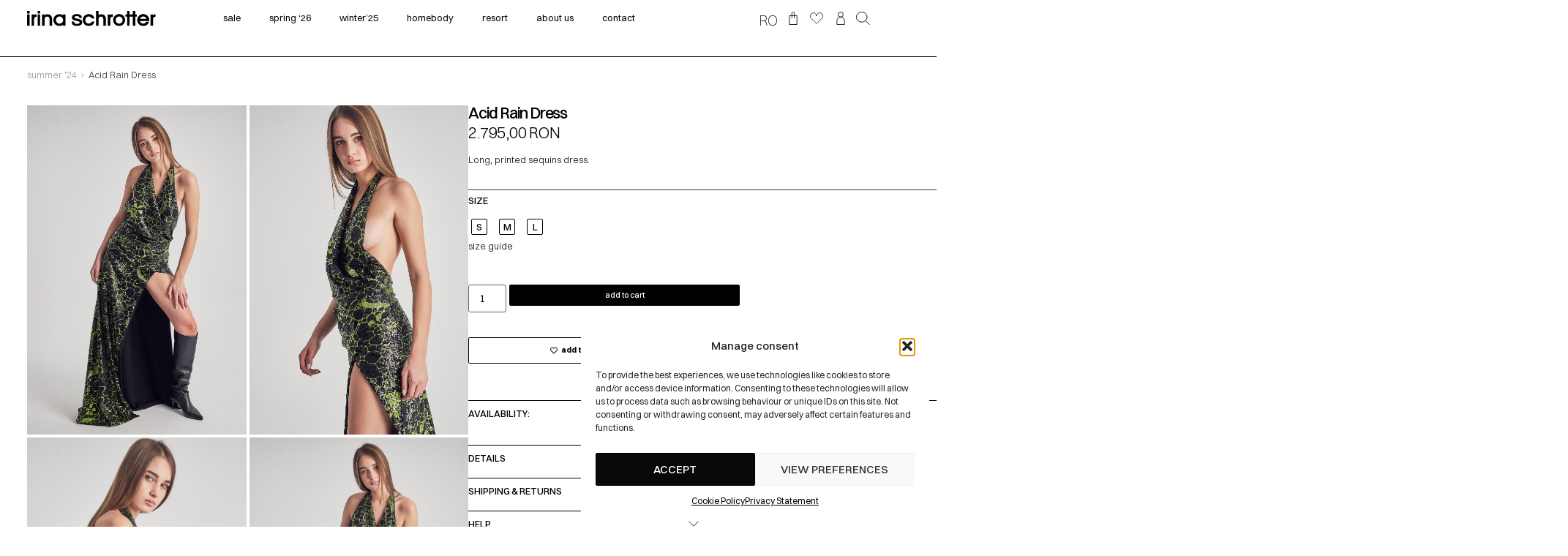

--- FILE ---
content_type: text/html; charset=UTF-8
request_url: https://irinaschrotter.com/en/product/rochia-acid-rain/
body_size: 43232
content:
<!doctype html>
<html lang="en-GB">
<head>
	<meta charset="UTF-8">
	<meta name="viewport" content="width=device-width, initial-scale=1">
	<link rel="profile" href="https://gmpg.org/xfn/11">
	<title>Acid Rain Dress &#8211; irina schrotter</title>
<meta name='robots' content='max-image-preview:large' />
	<style>img:is([sizes="auto" i], [sizes^="auto," i]) { contain-intrinsic-size: 3000px 1500px }</style>
	<link rel="alternate" href="https://irinaschrotter.com/produs/rochia-acid-rain/" hreflang="ro" />
<link rel="alternate" href="https://irinaschrotter.com/en/product/rochia-acid-rain/" hreflang="en" />

<!-- Google Tag Manager for WordPress by gtm4wp.com -->
<script data-cfasync="false" data-pagespeed-no-defer>
	var gtm4wp_datalayer_name = "dataLayer";
	var dataLayer = dataLayer || [];
	const gtm4wp_use_sku_instead = 0;
	const gtm4wp_currency = 'RON';
	const gtm4wp_product_per_impression = 10;
	const gtm4wp_clear_ecommerce = true;
	const gtm4wp_datalayer_max_timeout = 0;

	const gtm4wp_scrollerscript_debugmode         = false;
	const gtm4wp_scrollerscript_callbacktime      = 100;
	const gtm4wp_scrollerscript_readerlocation    = 150;
	const gtm4wp_scrollerscript_contentelementid  = "content";
	const gtm4wp_scrollerscript_scannertime       = 60;
</script>
<!-- End Google Tag Manager for WordPress by gtm4wp.com --><link rel='dns-prefetch' href='//capi-automation.s3.us-east-2.amazonaws.com' />
<link rel='dns-prefetch' href='//www.googletagmanager.com' />
<link rel="alternate" type="application/rss+xml" title="irina schrotter &raquo; Feed" href="https://irinaschrotter.com/en/feed/" />
<link rel="alternate" type="application/rss+xml" title="irina schrotter &raquo; Comments Feed" href="https://irinaschrotter.com/en/comments/feed/" />
<script>
window._wpemojiSettings = {"baseUrl":"https:\/\/s.w.org\/images\/core\/emoji\/15.0.3\/72x72\/","ext":".png","svgUrl":"https:\/\/s.w.org\/images\/core\/emoji\/15.0.3\/svg\/","svgExt":".svg","source":{"concatemoji":"https:\/\/irinaschrotter.com\/wp-includes\/js\/wp-emoji-release.min.js?ver=6.7.4"}};
/*! This file is auto-generated */
!function(i,n){var o,s,e;function c(e){try{var t={supportTests:e,timestamp:(new Date).valueOf()};sessionStorage.setItem(o,JSON.stringify(t))}catch(e){}}function p(e,t,n){e.clearRect(0,0,e.canvas.width,e.canvas.height),e.fillText(t,0,0);var t=new Uint32Array(e.getImageData(0,0,e.canvas.width,e.canvas.height).data),r=(e.clearRect(0,0,e.canvas.width,e.canvas.height),e.fillText(n,0,0),new Uint32Array(e.getImageData(0,0,e.canvas.width,e.canvas.height).data));return t.every(function(e,t){return e===r[t]})}function u(e,t,n){switch(t){case"flag":return n(e,"\ud83c\udff3\ufe0f\u200d\u26a7\ufe0f","\ud83c\udff3\ufe0f\u200b\u26a7\ufe0f")?!1:!n(e,"\ud83c\uddfa\ud83c\uddf3","\ud83c\uddfa\u200b\ud83c\uddf3")&&!n(e,"\ud83c\udff4\udb40\udc67\udb40\udc62\udb40\udc65\udb40\udc6e\udb40\udc67\udb40\udc7f","\ud83c\udff4\u200b\udb40\udc67\u200b\udb40\udc62\u200b\udb40\udc65\u200b\udb40\udc6e\u200b\udb40\udc67\u200b\udb40\udc7f");case"emoji":return!n(e,"\ud83d\udc26\u200d\u2b1b","\ud83d\udc26\u200b\u2b1b")}return!1}function f(e,t,n){var r="undefined"!=typeof WorkerGlobalScope&&self instanceof WorkerGlobalScope?new OffscreenCanvas(300,150):i.createElement("canvas"),a=r.getContext("2d",{willReadFrequently:!0}),o=(a.textBaseline="top",a.font="600 32px Arial",{});return e.forEach(function(e){o[e]=t(a,e,n)}),o}function t(e){var t=i.createElement("script");t.src=e,t.defer=!0,i.head.appendChild(t)}"undefined"!=typeof Promise&&(o="wpEmojiSettingsSupports",s=["flag","emoji"],n.supports={everything:!0,everythingExceptFlag:!0},e=new Promise(function(e){i.addEventListener("DOMContentLoaded",e,{once:!0})}),new Promise(function(t){var n=function(){try{var e=JSON.parse(sessionStorage.getItem(o));if("object"==typeof e&&"number"==typeof e.timestamp&&(new Date).valueOf()<e.timestamp+604800&&"object"==typeof e.supportTests)return e.supportTests}catch(e){}return null}();if(!n){if("undefined"!=typeof Worker&&"undefined"!=typeof OffscreenCanvas&&"undefined"!=typeof URL&&URL.createObjectURL&&"undefined"!=typeof Blob)try{var e="postMessage("+f.toString()+"("+[JSON.stringify(s),u.toString(),p.toString()].join(",")+"));",r=new Blob([e],{type:"text/javascript"}),a=new Worker(URL.createObjectURL(r),{name:"wpTestEmojiSupports"});return void(a.onmessage=function(e){c(n=e.data),a.terminate(),t(n)})}catch(e){}c(n=f(s,u,p))}t(n)}).then(function(e){for(var t in e)n.supports[t]=e[t],n.supports.everything=n.supports.everything&&n.supports[t],"flag"!==t&&(n.supports.everythingExceptFlag=n.supports.everythingExceptFlag&&n.supports[t]);n.supports.everythingExceptFlag=n.supports.everythingExceptFlag&&!n.supports.flag,n.DOMReady=!1,n.readyCallback=function(){n.DOMReady=!0}}).then(function(){return e}).then(function(){var e;n.supports.everything||(n.readyCallback(),(e=n.source||{}).concatemoji?t(e.concatemoji):e.wpemoji&&e.twemoji&&(t(e.twemoji),t(e.wpemoji)))}))}((window,document),window._wpemojiSettings);
</script>

<link rel='stylesheet' id='woocommerce-multi-currency-css' href='https://irinaschrotter.com/wp-content/plugins/woocommerce-multi-currency/css/woocommerce-multi-currency.min.css?ver=2.3.2' media='all' />
<style id='woocommerce-multi-currency-inline-css'>
.woocommerce-multi-currency .wmc-list-currencies .wmc-currency.wmc-active,.woocommerce-multi-currency .wmc-list-currencies .wmc-currency:hover {background: #f62727 !important;}
		.woocommerce-multi-currency .wmc-list-currencies .wmc-currency,.woocommerce-multi-currency .wmc-title, .woocommerce-multi-currency.wmc-price-switcher a {background: #0c0c0c !important;}
		.woocommerce-multi-currency .wmc-title, .woocommerce-multi-currency .wmc-list-currencies .wmc-currency span,.woocommerce-multi-currency .wmc-list-currencies .wmc-currency a,.woocommerce-multi-currency.wmc-price-switcher a {color: #ffffff !important;}.woocommerce-multi-currency.wmc-shortcode .wmc-currency{background-color:#ffffff;color:#212121}.woocommerce-multi-currency.wmc-shortcode .wmc-currency.wmc-active,.woocommerce-multi-currency.wmc-shortcode .wmc-current-currency{background-color:#ffffff;color:#212121}.woocommerce-multi-currency.wmc-shortcode.vertical-currency-symbols-circle:not(.wmc-currency-trigger-click) .wmc-currency-wrapper:hover .wmc-sub-currency,.woocommerce-multi-currency.wmc-shortcode.vertical-currency-symbols-circle.wmc-currency-trigger-click .wmc-sub-currency{animation: height_slide 100ms;}@keyframes height_slide {0% {height: 0;} 100% {height: 100%;} }
</style>
<style id='wp-emoji-styles-inline-css'>

	img.wp-smiley, img.emoji {
		display: inline !important;
		border: none !important;
		box-shadow: none !important;
		height: 1em !important;
		width: 1em !important;
		margin: 0 0.07em !important;
		vertical-align: -0.1em !important;
		background: none !important;
		padding: 0 !important;
	}
</style>
<link rel='stylesheet' id='wp-block-library-css' href='https://irinaschrotter.com/wp-includes/css/dist/block-library/style.min.css?ver=6.7.4' media='all' />
<link rel='stylesheet' id='jet-engine-frontend-css' href='https://irinaschrotter.com/wp-content/plugins/jet-engine/assets/css/frontend.css?ver=3.4.1' media='all' />
<style id='global-styles-inline-css'>
:root{--wp--preset--aspect-ratio--square: 1;--wp--preset--aspect-ratio--4-3: 4/3;--wp--preset--aspect-ratio--3-4: 3/4;--wp--preset--aspect-ratio--3-2: 3/2;--wp--preset--aspect-ratio--2-3: 2/3;--wp--preset--aspect-ratio--16-9: 16/9;--wp--preset--aspect-ratio--9-16: 9/16;--wp--preset--color--black: #000000;--wp--preset--color--cyan-bluish-gray: #abb8c3;--wp--preset--color--white: #ffffff;--wp--preset--color--pale-pink: #f78da7;--wp--preset--color--vivid-red: #cf2e2e;--wp--preset--color--luminous-vivid-orange: #ff6900;--wp--preset--color--luminous-vivid-amber: #fcb900;--wp--preset--color--light-green-cyan: #7bdcb5;--wp--preset--color--vivid-green-cyan: #00d084;--wp--preset--color--pale-cyan-blue: #8ed1fc;--wp--preset--color--vivid-cyan-blue: #0693e3;--wp--preset--color--vivid-purple: #9b51e0;--wp--preset--gradient--vivid-cyan-blue-to-vivid-purple: linear-gradient(135deg,rgba(6,147,227,1) 0%,rgb(155,81,224) 100%);--wp--preset--gradient--light-green-cyan-to-vivid-green-cyan: linear-gradient(135deg,rgb(122,220,180) 0%,rgb(0,208,130) 100%);--wp--preset--gradient--luminous-vivid-amber-to-luminous-vivid-orange: linear-gradient(135deg,rgba(252,185,0,1) 0%,rgba(255,105,0,1) 100%);--wp--preset--gradient--luminous-vivid-orange-to-vivid-red: linear-gradient(135deg,rgba(255,105,0,1) 0%,rgb(207,46,46) 100%);--wp--preset--gradient--very-light-gray-to-cyan-bluish-gray: linear-gradient(135deg,rgb(238,238,238) 0%,rgb(169,184,195) 100%);--wp--preset--gradient--cool-to-warm-spectrum: linear-gradient(135deg,rgb(74,234,220) 0%,rgb(151,120,209) 20%,rgb(207,42,186) 40%,rgb(238,44,130) 60%,rgb(251,105,98) 80%,rgb(254,248,76) 100%);--wp--preset--gradient--blush-light-purple: linear-gradient(135deg,rgb(255,206,236) 0%,rgb(152,150,240) 100%);--wp--preset--gradient--blush-bordeaux: linear-gradient(135deg,rgb(254,205,165) 0%,rgb(254,45,45) 50%,rgb(107,0,62) 100%);--wp--preset--gradient--luminous-dusk: linear-gradient(135deg,rgb(255,203,112) 0%,rgb(199,81,192) 50%,rgb(65,88,208) 100%);--wp--preset--gradient--pale-ocean: linear-gradient(135deg,rgb(255,245,203) 0%,rgb(182,227,212) 50%,rgb(51,167,181) 100%);--wp--preset--gradient--electric-grass: linear-gradient(135deg,rgb(202,248,128) 0%,rgb(113,206,126) 100%);--wp--preset--gradient--midnight: linear-gradient(135deg,rgb(2,3,129) 0%,rgb(40,116,252) 100%);--wp--preset--font-size--small: 13px;--wp--preset--font-size--medium: 20px;--wp--preset--font-size--large: 36px;--wp--preset--font-size--x-large: 42px;--wp--preset--spacing--20: 0.44rem;--wp--preset--spacing--30: 0.67rem;--wp--preset--spacing--40: 1rem;--wp--preset--spacing--50: 1.5rem;--wp--preset--spacing--60: 2.25rem;--wp--preset--spacing--70: 3.38rem;--wp--preset--spacing--80: 5.06rem;--wp--preset--shadow--natural: 6px 6px 9px rgba(0, 0, 0, 0.2);--wp--preset--shadow--deep: 12px 12px 50px rgba(0, 0, 0, 0.4);--wp--preset--shadow--sharp: 6px 6px 0px rgba(0, 0, 0, 0.2);--wp--preset--shadow--outlined: 6px 6px 0px -3px rgba(255, 255, 255, 1), 6px 6px rgba(0, 0, 0, 1);--wp--preset--shadow--crisp: 6px 6px 0px rgba(0, 0, 0, 1);}:root { --wp--style--global--content-size: 800px;--wp--style--global--wide-size: 1200px; }:where(body) { margin: 0; }.wp-site-blocks > .alignleft { float: left; margin-right: 2em; }.wp-site-blocks > .alignright { float: right; margin-left: 2em; }.wp-site-blocks > .aligncenter { justify-content: center; margin-left: auto; margin-right: auto; }:where(.wp-site-blocks) > * { margin-block-start: 24px; margin-block-end: 0; }:where(.wp-site-blocks) > :first-child { margin-block-start: 0; }:where(.wp-site-blocks) > :last-child { margin-block-end: 0; }:root { --wp--style--block-gap: 24px; }:root :where(.is-layout-flow) > :first-child{margin-block-start: 0;}:root :where(.is-layout-flow) > :last-child{margin-block-end: 0;}:root :where(.is-layout-flow) > *{margin-block-start: 24px;margin-block-end: 0;}:root :where(.is-layout-constrained) > :first-child{margin-block-start: 0;}:root :where(.is-layout-constrained) > :last-child{margin-block-end: 0;}:root :where(.is-layout-constrained) > *{margin-block-start: 24px;margin-block-end: 0;}:root :where(.is-layout-flex){gap: 24px;}:root :where(.is-layout-grid){gap: 24px;}.is-layout-flow > .alignleft{float: left;margin-inline-start: 0;margin-inline-end: 2em;}.is-layout-flow > .alignright{float: right;margin-inline-start: 2em;margin-inline-end: 0;}.is-layout-flow > .aligncenter{margin-left: auto !important;margin-right: auto !important;}.is-layout-constrained > .alignleft{float: left;margin-inline-start: 0;margin-inline-end: 2em;}.is-layout-constrained > .alignright{float: right;margin-inline-start: 2em;margin-inline-end: 0;}.is-layout-constrained > .aligncenter{margin-left: auto !important;margin-right: auto !important;}.is-layout-constrained > :where(:not(.alignleft):not(.alignright):not(.alignfull)){max-width: var(--wp--style--global--content-size);margin-left: auto !important;margin-right: auto !important;}.is-layout-constrained > .alignwide{max-width: var(--wp--style--global--wide-size);}body .is-layout-flex{display: flex;}.is-layout-flex{flex-wrap: wrap;align-items: center;}.is-layout-flex > :is(*, div){margin: 0;}body .is-layout-grid{display: grid;}.is-layout-grid > :is(*, div){margin: 0;}body{padding-top: 0px;padding-right: 0px;padding-bottom: 0px;padding-left: 0px;}a:where(:not(.wp-element-button)){text-decoration: underline;}:root :where(.wp-element-button, .wp-block-button__link){background-color: #32373c;border-width: 0;color: #fff;font-family: inherit;font-size: inherit;line-height: inherit;padding: calc(0.667em + 2px) calc(1.333em + 2px);text-decoration: none;}.has-black-color{color: var(--wp--preset--color--black) !important;}.has-cyan-bluish-gray-color{color: var(--wp--preset--color--cyan-bluish-gray) !important;}.has-white-color{color: var(--wp--preset--color--white) !important;}.has-pale-pink-color{color: var(--wp--preset--color--pale-pink) !important;}.has-vivid-red-color{color: var(--wp--preset--color--vivid-red) !important;}.has-luminous-vivid-orange-color{color: var(--wp--preset--color--luminous-vivid-orange) !important;}.has-luminous-vivid-amber-color{color: var(--wp--preset--color--luminous-vivid-amber) !important;}.has-light-green-cyan-color{color: var(--wp--preset--color--light-green-cyan) !important;}.has-vivid-green-cyan-color{color: var(--wp--preset--color--vivid-green-cyan) !important;}.has-pale-cyan-blue-color{color: var(--wp--preset--color--pale-cyan-blue) !important;}.has-vivid-cyan-blue-color{color: var(--wp--preset--color--vivid-cyan-blue) !important;}.has-vivid-purple-color{color: var(--wp--preset--color--vivid-purple) !important;}.has-black-background-color{background-color: var(--wp--preset--color--black) !important;}.has-cyan-bluish-gray-background-color{background-color: var(--wp--preset--color--cyan-bluish-gray) !important;}.has-white-background-color{background-color: var(--wp--preset--color--white) !important;}.has-pale-pink-background-color{background-color: var(--wp--preset--color--pale-pink) !important;}.has-vivid-red-background-color{background-color: var(--wp--preset--color--vivid-red) !important;}.has-luminous-vivid-orange-background-color{background-color: var(--wp--preset--color--luminous-vivid-orange) !important;}.has-luminous-vivid-amber-background-color{background-color: var(--wp--preset--color--luminous-vivid-amber) !important;}.has-light-green-cyan-background-color{background-color: var(--wp--preset--color--light-green-cyan) !important;}.has-vivid-green-cyan-background-color{background-color: var(--wp--preset--color--vivid-green-cyan) !important;}.has-pale-cyan-blue-background-color{background-color: var(--wp--preset--color--pale-cyan-blue) !important;}.has-vivid-cyan-blue-background-color{background-color: var(--wp--preset--color--vivid-cyan-blue) !important;}.has-vivid-purple-background-color{background-color: var(--wp--preset--color--vivid-purple) !important;}.has-black-border-color{border-color: var(--wp--preset--color--black) !important;}.has-cyan-bluish-gray-border-color{border-color: var(--wp--preset--color--cyan-bluish-gray) !important;}.has-white-border-color{border-color: var(--wp--preset--color--white) !important;}.has-pale-pink-border-color{border-color: var(--wp--preset--color--pale-pink) !important;}.has-vivid-red-border-color{border-color: var(--wp--preset--color--vivid-red) !important;}.has-luminous-vivid-orange-border-color{border-color: var(--wp--preset--color--luminous-vivid-orange) !important;}.has-luminous-vivid-amber-border-color{border-color: var(--wp--preset--color--luminous-vivid-amber) !important;}.has-light-green-cyan-border-color{border-color: var(--wp--preset--color--light-green-cyan) !important;}.has-vivid-green-cyan-border-color{border-color: var(--wp--preset--color--vivid-green-cyan) !important;}.has-pale-cyan-blue-border-color{border-color: var(--wp--preset--color--pale-cyan-blue) !important;}.has-vivid-cyan-blue-border-color{border-color: var(--wp--preset--color--vivid-cyan-blue) !important;}.has-vivid-purple-border-color{border-color: var(--wp--preset--color--vivid-purple) !important;}.has-vivid-cyan-blue-to-vivid-purple-gradient-background{background: var(--wp--preset--gradient--vivid-cyan-blue-to-vivid-purple) !important;}.has-light-green-cyan-to-vivid-green-cyan-gradient-background{background: var(--wp--preset--gradient--light-green-cyan-to-vivid-green-cyan) !important;}.has-luminous-vivid-amber-to-luminous-vivid-orange-gradient-background{background: var(--wp--preset--gradient--luminous-vivid-amber-to-luminous-vivid-orange) !important;}.has-luminous-vivid-orange-to-vivid-red-gradient-background{background: var(--wp--preset--gradient--luminous-vivid-orange-to-vivid-red) !important;}.has-very-light-gray-to-cyan-bluish-gray-gradient-background{background: var(--wp--preset--gradient--very-light-gray-to-cyan-bluish-gray) !important;}.has-cool-to-warm-spectrum-gradient-background{background: var(--wp--preset--gradient--cool-to-warm-spectrum) !important;}.has-blush-light-purple-gradient-background{background: var(--wp--preset--gradient--blush-light-purple) !important;}.has-blush-bordeaux-gradient-background{background: var(--wp--preset--gradient--blush-bordeaux) !important;}.has-luminous-dusk-gradient-background{background: var(--wp--preset--gradient--luminous-dusk) !important;}.has-pale-ocean-gradient-background{background: var(--wp--preset--gradient--pale-ocean) !important;}.has-electric-grass-gradient-background{background: var(--wp--preset--gradient--electric-grass) !important;}.has-midnight-gradient-background{background: var(--wp--preset--gradient--midnight) !important;}.has-small-font-size{font-size: var(--wp--preset--font-size--small) !important;}.has-medium-font-size{font-size: var(--wp--preset--font-size--medium) !important;}.has-large-font-size{font-size: var(--wp--preset--font-size--large) !important;}.has-x-large-font-size{font-size: var(--wp--preset--font-size--x-large) !important;}
:root :where(.wp-block-pullquote){font-size: 1.5em;line-height: 1.6;}
</style>
<link rel='stylesheet' id='contact-form-7-css' href='https://irinaschrotter.com/wp-content/plugins/contact-form-7/includes/css/styles.css?ver=6.1.4' media='all' />
<link rel='stylesheet' id='is-websquad-css' href='https://irinaschrotter.com/wp-content/plugins/is-websquad/css/style.css?ver=1.0.5' media='all' />
<link rel='stylesheet' id='is-websquad-global-css' href='https://irinaschrotter.com/wp-content/plugins/is-websquad/css/global.css?ver=1.0.5' media='all' />
<link rel='stylesheet' id='photoswipe-css' href='https://irinaschrotter.com/wp-content/plugins/woocommerce/assets/css/photoswipe/photoswipe.min.css?ver=10.1.0' media='all' />
<link rel='stylesheet' id='photoswipe-default-skin-css' href='https://irinaschrotter.com/wp-content/plugins/woocommerce/assets/css/photoswipe/default-skin/default-skin.min.css?ver=10.1.0' media='all' />
<link rel='stylesheet' id='woocommerce-layout-css' href='https://irinaschrotter.com/wp-content/plugins/woocommerce/assets/css/woocommerce-layout.css?ver=10.1.0' media='all' />
<link rel='stylesheet' id='woocommerce-smallscreen-css' href='https://irinaschrotter.com/wp-content/plugins/woocommerce/assets/css/woocommerce-smallscreen.css?ver=10.1.0' media='only screen and (max-width: 768px)' />
<link rel='stylesheet' id='woocommerce-general-css' href='https://irinaschrotter.com/wp-content/plugins/woocommerce/assets/css/woocommerce.css?ver=10.1.0' media='all' />
<style id='woocommerce-inline-inline-css'>
.woocommerce form .form-row .required { visibility: visible; }
</style>
<link rel='stylesheet' id='cmplz-general-css' href='https://irinaschrotter.com/wp-content/plugins/complianz-gdpr/assets/css/cookieblocker.min.css?ver=1766565597' media='all' />
<link rel='stylesheet' id='brands-styles-css' href='https://irinaschrotter.com/wp-content/plugins/woocommerce/assets/css/brands.css?ver=10.1.0' media='all' />
<link rel='stylesheet' id='hello-elementor-css' href='https://irinaschrotter.com/wp-content/themes/hello-elementor/assets/css/reset.css?ver=3.4.5' media='all' />
<link rel='stylesheet' id='hello-elementor-theme-style-css' href='https://irinaschrotter.com/wp-content/themes/hello-elementor/assets/css/theme.css?ver=3.4.5' media='all' />
<link rel='stylesheet' id='chld_thm_cfg_child-css' href='https://irinaschrotter.com/wp-content/themes/irinaschrotter/style.css?ver=1.0.5c' media='all' />
<link rel='stylesheet' id='hello-elementor-header-footer-css' href='https://irinaschrotter.com/wp-content/themes/hello-elementor/assets/css/header-footer.css?ver=3.4.5' media='all' />
<link rel='stylesheet' id='elementor-frontend-css' href='https://irinaschrotter.com/wp-content/plugins/elementor/assets/css/frontend-lite.min.css?ver=3.20.3' media='all' />
<link rel='stylesheet' id='elementor-post-7-css' href='https://irinaschrotter.com/wp-content/uploads/elementor/css/post-7.css?ver=1714125799' media='all' />
<link rel='stylesheet' id='jet-cw-css' href='https://irinaschrotter.com/wp-content/plugins/jet-compare-wishlist/assets/css/jet-cw.css?ver=1.5.6' media='all' />
<link rel='stylesheet' id='jet-cw-frontend-css' href='https://irinaschrotter.com/wp-content/plugins/jet-compare-wishlist/assets/css/lib/jet-cw-frontend-font/css/jet-cw-frontend-font.css?ver=1.5.6' media='all' />
<link rel='stylesheet' id='mediaelement-css' href='https://irinaschrotter.com/wp-includes/js/mediaelement/mediaelementplayer-legacy.min.css?ver=4.2.17' media='all' />
<link rel='stylesheet' id='jet-woo-product-gallery-css' href='https://irinaschrotter.com/wp-content/plugins/jet-woo-product-gallery/assets/css/jet-woo-product-gallery.css?ver=2.1.15' media='all' />
<link rel='stylesheet' id='jet-blocks-css' href='https://irinaschrotter.com/wp-content/uploads/elementor/css/custom-jet-blocks.css?ver=1.3.11' media='all' />
<link rel='stylesheet' id='jet-elements-css' href='https://irinaschrotter.com/wp-content/plugins/jet-elements/assets/css/jet-elements.css?ver=2.6.16' media='all' />
<link rel='stylesheet' id='jet-elements-skin-css' href='https://irinaschrotter.com/wp-content/plugins/jet-elements/assets/css/jet-elements-skin.css?ver=2.6.16' media='all' />
<link rel='stylesheet' id='swiper-css' href='https://irinaschrotter.com/wp-content/plugins/elementor/assets/lib/swiper/v8/css/swiper.min.css?ver=8.4.5' media='all' />
<link rel='stylesheet' id='elementor-pro-css' href='https://irinaschrotter.com/wp-content/plugins/elementor-pro/assets/css/frontend-lite.min.css?ver=3.20.2' media='all' />
<link rel='stylesheet' id='elementor-global-css' href='https://irinaschrotter.com/wp-content/uploads/elementor/css/global.css?ver=1714125800' media='all' />
<link rel='stylesheet' id='elementor-post-3079-css' href='https://irinaschrotter.com/wp-content/uploads/elementor/css/post-3079.css?ver=1714125806' media='all' />
<link rel='stylesheet' id='jet-woo-builder-css' href='https://irinaschrotter.com/wp-content/plugins/jet-woo-builder/assets/css/frontend.css?ver=2.1.11' media='all' />
<style id='jet-woo-builder-inline-css'>
@font-face {
				font-family: "WooCommerce";
				font-weight: normal;
				font-style: normal;
				src: url("https://irinaschrotter.com/wp-content/plugins/woocommerce/assets/fonts/WooCommerce.eot");
				src: url("https://irinaschrotter.com/wp-content/plugins/woocommerce/assets/fonts/WooCommerce.eot?#iefix") format("embedded-opentype"),
					 url("https://irinaschrotter.com/wp-content/plugins/woocommerce/assets/fonts/WooCommerce.woff") format("woff"),
					 url("https://irinaschrotter.com/wp-content/plugins/woocommerce/assets/fonts/WooCommerce.ttf") format("truetype"),
					 url("https://irinaschrotter.com/wp-content/plugins/woocommerce/assets/fonts/WooCommerce.svg#WooCommerce") format("svg");
			}
</style>
<link rel='stylesheet' id='jet-woo-builder-frontend-font-css' href='https://irinaschrotter.com/wp-content/plugins/jet-woo-builder/assets/css/lib/jetwoobuilder-frontend-font/css/jetwoobuilder-frontend-font.css?ver=2.1.11' media='all' />
<link rel='stylesheet' id='elementor-post-3055-css' href='https://irinaschrotter.com/wp-content/uploads/elementor/css/post-3055.css?ver=1714125806' media='all' />
<link rel='stylesheet' id='elementor-post-3044-css' href='https://irinaschrotter.com/wp-content/uploads/elementor/css/post-3044.css?ver=1714306270' media='all' />
<link rel='stylesheet' id='elementor-post-4196-css' href='https://irinaschrotter.com/wp-content/uploads/elementor/css/post-4196.css?ver=1714125800' media='all' />
<link rel='stylesheet' id='select2-css' href='https://irinaschrotter.com/wp-content/plugins/woocommerce/assets/css/select2.css?ver=10.1.0' media='all' />
<link rel='stylesheet' id='thwvsf-public-style-css' href='https://irinaschrotter.com/wp-content/plugins/product-variation-swatches-for-woocommerce/public/assets/css/thwvsf-public.min.css?ver=6.7.4' media='all' />
<style id='thwvsf-public-style-inline-css'>

       		.thwvsf-wrapper-ul .thwvsf-wrapper-item-li.attr_swatch_design_default {
               	width: 45px; 
               	border-radius: 2px; 
               	height:  45px;
               	box-shadow: 0 0 0 1px #d1d7da; 
           	}
           	.thwvsf-wrapper-ul .thwvsf-wrapper-item-li.thwvsf-label-li.attr_swatch_design_default{
               	width: auto; 
               	height:  45px;
               	color: #000;
               	background-color: #fff;
           	}
           	.thwvsf-wrapper-ul .thwvsf-label-li.attr_swatch_design_default .thwvsf-item-span.item-span-text{
           		font-size: 16px;
           	}
			.thwvsf-wrapper-ul .thwvsf-tooltip .tooltiptext.tooltip_swatch_design_default {
					background-color: #000000;
					color : #ffffff;
			}
			.thwvsf-wrapper-ul .thwvsf-tooltip .tooltiptext.tooltip_swatch_design_default::after{
					border-color: #000000 transparent transparent;
			}
			.thwvsf-wrapper-ul .thwvsf-wrapper-item-li.attr_swatch_design_default.thwvsf-selected, .thwvsf-wrapper-ul .thwvsf-wrapper-item-li.attr_swatch_design_default.thwvsf-selected:hover{
			    -webkit-box-shadow: 0 0 0 2px #827d7d;
			    box-shadow: 0 0 0 2px #827d7d;
			}
			.thwvsf-wrapper-ul .thwvsf-wrapper-item-li.attr_swatch_design_default:hover{
				-webkit-box-shadow: 0 0 0 3px #aaaaaa;
				box-shadow: 0 0 0 3px #aaaaaa;
			}
		
			.thwvsf-wrapper-ul .thwvsf-wrapper-item-li.thwvsf-label-li.attr_swatch_design_default.thwvsf-selected:after {
				content: '';
			}
		

       		.thwvsf-wrapper-ul .thwvsf-wrapper-item-li.attr_swatch_design_1 {
               	width: 1.5rem; 
               	border-radius: 2px; 
               	height:  1.5rem;
               	box-shadow: 0 0 0 1px #ffffff; 
           	}
           	.thwvsf-wrapper-ul .thwvsf-wrapper-item-li.thwvsf-label-li.attr_swatch_design_1{
               	width: auto; 
               	height:  1.375rem;
               	color: #000;
               	background-color: #fff;
           	}
           	.thwvsf-wrapper-ul .thwvsf-label-li.attr_swatch_design_1 .thwvsf-item-span.item-span-text{
           		font-size: 1.375rem;
           	}
			.thwvsf-wrapper-ul .thwvsf-tooltip .tooltiptext.tooltip_swatch_design_1 {
					background-color: #000000;
					color : #ffffff;
			}
			.thwvsf-wrapper-ul .thwvsf-tooltip .tooltiptext.tooltip_swatch_design_1::after{
					border-color: #000000 transparent transparent;
			}
			.thwvsf-wrapper-ul .thwvsf-wrapper-item-li.attr_swatch_design_1.thwvsf-selected, .thwvsf-wrapper-ul .thwvsf-wrapper-item-li.attr_swatch_design_1.thwvsf-selected:hover{
			    -webkit-box-shadow: 0 0 0 2px #ffffff;
			    box-shadow: 0 0 0 2px #ffffff;
			}
			.thwvsf-wrapper-ul .thwvsf-wrapper-item-li.attr_swatch_design_1:hover{
				-webkit-box-shadow: 0 0 0 3px #ffffff;
				box-shadow: 0 0 0 3px #ffffff;
			}
		
			.thwvsf-wrapper-ul .thwvsf-wrapper-item-li.thwvsf-label-li.attr_swatch_design_1.thwvsf-selected:after {
				content: '';
			}
		

       		.thwvsf-wrapper-ul .thwvsf-wrapper-item-li.attr_swatch_design_2 {
               	width: 1.75rem; 
               	border-radius: 50px; 
               	height:  1.75rem;
               	box-shadow: 0 0 0 1px #ffffff; 
           	}
           	.thwvsf-wrapper-ul .thwvsf-wrapper-item-li.thwvsf-label-li.attr_swatch_design_2{
               	width: auto; 
               	height:  1.5rem;
               	color: #000;
               	background-color: #fff;
           	}
           	.thwvsf-wrapper-ul .thwvsf-label-li.attr_swatch_design_2 .thwvsf-item-span.item-span-text{
           		font-size: 1rem;
           	}
			.thwvsf-wrapper-ul .thwvsf-tooltip .tooltiptext.tooltip_swatch_design_2 {
					background-color: #000000;
					color : #ffffff;
			}
			.thwvsf-wrapper-ul .thwvsf-tooltip .tooltiptext.tooltip_swatch_design_2::after{
					border-color: #000000 transparent transparent;
			}
			.thwvsf-wrapper-ul .thwvsf-wrapper-item-li.attr_swatch_design_2.thwvsf-selected, .thwvsf-wrapper-ul .thwvsf-wrapper-item-li.attr_swatch_design_2.thwvsf-selected:hover{
			    -webkit-box-shadow: 0 0 0 2px #000000;
			    box-shadow: 0 0 0 2px #000000;
			}
			.thwvsf-wrapper-ul .thwvsf-wrapper-item-li.attr_swatch_design_2:hover{
				-webkit-box-shadow: 0 0 0 3px #ffffff;
				box-shadow: 0 0 0 3px #ffffff;
			}
		
			.thwvsf-wrapper-ul .thwvsf-wrapper-item-li.thwvsf-label-li.attr_swatch_design_2.thwvsf-selected:after {
				content: '';
			}
		

       		.thwvsf-wrapper-ul .thwvsf-wrapper-item-li.attr_swatch_design_3 {
               	width: 45px; 
               	border-radius: 2px; 
               	height:  45px;
               	box-shadow: 0 0 0 1px #d1d7da; 
           	}
           	.thwvsf-wrapper-ul .thwvsf-wrapper-item-li.thwvsf-label-li.attr_swatch_design_3{
               	width: auto; 
               	height:  45px;
               	color: #000;
               	background-color: #fff;
           	}
           	.thwvsf-wrapper-ul .thwvsf-label-li.attr_swatch_design_3 .thwvsf-item-span.item-span-text{
           		font-size: 16px;
           	}
			.thwvsf-wrapper-ul .thwvsf-tooltip .tooltiptext.tooltip_swatch_design_3 {
					background-color: #000000;
					color : #ffffff;
			}
			.thwvsf-wrapper-ul .thwvsf-tooltip .tooltiptext.tooltip_swatch_design_3::after{
					border-color: #000000 transparent transparent;
			}
			.thwvsf-wrapper-ul .thwvsf-wrapper-item-li.attr_swatch_design_3.thwvsf-selected, .thwvsf-wrapper-ul .thwvsf-wrapper-item-li.attr_swatch_design_3.thwvsf-selected:hover{
			    -webkit-box-shadow: 0 0 0 2px #827d7d;
			    box-shadow: 0 0 0 2px #827d7d;
			}
			.thwvsf-wrapper-ul .thwvsf-wrapper-item-li.attr_swatch_design_3:hover{
				-webkit-box-shadow: 0 0 0 3px #aaaaaa;
				box-shadow: 0 0 0 3px #aaaaaa;
			}
		
			.thwvsf-wrapper-ul .thwvsf-wrapper-item-li.thwvsf-label-li.attr_swatch_design_3.thwvsf-selected:after {
				content: '';
			}
		
</style>
<link rel='stylesheet' id='woo_discount_pro_style-css' href='https://irinaschrotter.com/wp-content/plugins/woo-discount-rules-pro/Assets/Css/awdr_style.css?ver=2.6.13' media='all' />
<script type="text/template" id="tmpl-variation-template">
	<div class="woocommerce-variation-description">{{{ data.variation.variation_description }}}</div>
	<div class="woocommerce-variation-price">{{{ data.variation.price_html }}}</div>
	<div class="woocommerce-variation-availability">{{{ data.variation.availability_html }}}</div>
</script>
<script type="text/template" id="tmpl-unavailable-variation-template">
	<p role="alert">Sorry, this product is unavailable. Please choose a different combination.</p>
</script>
<script src="https://irinaschrotter.com/wp-includes/js/jquery/jquery.min.js?ver=3.7.1" id="jquery-core-js"></script>
<script src="https://irinaschrotter.com/wp-includes/js/jquery/jquery-migrate.min.js?ver=3.4.1" id="jquery-migrate-js"></script>
<script id="woocommerce-multi-currency-js-extra">
var wooMultiCurrencyParams = {"enableCacheCompatible":"0","ajaxUrl":"https:\/\/irinaschrotter.com\/wp-admin\/admin-ajax.php","switchByJS":"0","extra_params":[],"current_currency":"RON","currencyByPaymentImmediately":"","click_to_expand_currencies_bar":"","filter_price_meta_query":"","filter_price_tax_query":"","filter_price_search_query":""};
</script>
<script src="https://irinaschrotter.com/wp-content/plugins/woocommerce-multi-currency/js/woocommerce-multi-currency.min.js?ver=2.3.2" id="woocommerce-multi-currency-js"></script>
<script id="is-websquad-js-js-extra">
var is_number_data = {"cart_items":"0","wishlist_items":"0"};
var is_special_cats_data = {"special_cats":{"0":"term-homebody","4":"term-noutati","5":"term-new-in","8":"term-preturi-speciale","9":"term-sale","12":"term-resort","16":"term-spring-26","20":"term-summer-24","24":"term-summer-25","28":"term-winter-24","32":"term-winter-25"}};
</script>
<script src="https://irinaschrotter.com/wp-content/plugins/is-websquad/js/script.js?ver=1.0.5" id="is-websquad-js-js"></script>
<script src="https://irinaschrotter.com/wp-content/plugins/woocommerce/assets/js/jquery-blockui/jquery.blockUI.min.js?ver=2.7.0-wc.10.1.0" id="jquery-blockui-js" data-wp-strategy="defer"></script>
<script id="wc-add-to-cart-js-extra">
var wc_add_to_cart_params = {"ajax_url":"\/wp-admin\/admin-ajax.php","wc_ajax_url":"\/en\/?wc-ajax=%%endpoint%%","i18n_view_cart":"View basket","cart_url":"https:\/\/irinaschrotter.com\/en\/cart\/","is_cart":"","cart_redirect_after_add":"no"};
</script>
<script src="https://irinaschrotter.com/wp-content/plugins/woocommerce/assets/js/frontend/add-to-cart.min.js?ver=10.1.0" id="wc-add-to-cart-js" defer data-wp-strategy="defer"></script>
<script src="https://irinaschrotter.com/wp-content/plugins/woocommerce/assets/js/zoom/jquery.zoom.min.js?ver=1.7.21-wc.10.1.0" id="zoom-js" defer data-wp-strategy="defer"></script>
<script src="https://irinaschrotter.com/wp-content/plugins/woocommerce/assets/js/flexslider/jquery.flexslider.min.js?ver=2.7.2-wc.10.1.0" id="flexslider-js" defer data-wp-strategy="defer"></script>
<script src="https://irinaschrotter.com/wp-content/plugins/woocommerce/assets/js/photoswipe/photoswipe.min.js?ver=4.1.1-wc.10.1.0" id="photoswipe-js" defer data-wp-strategy="defer"></script>
<script src="https://irinaschrotter.com/wp-content/plugins/woocommerce/assets/js/photoswipe/photoswipe-ui-default.min.js?ver=4.1.1-wc.10.1.0" id="photoswipe-ui-default-js" defer data-wp-strategy="defer"></script>
<script id="wc-single-product-js-extra">
var wc_single_product_params = {"i18n_required_rating_text":"Please select a rating","i18n_rating_options":["1 of 5 stars","2 of 5 stars","3 of 5 stars","4 of 5 stars","5 of 5 stars"],"i18n_product_gallery_trigger_text":"View full-screen image gallery","review_rating_required":"yes","flexslider":{"rtl":false,"animation":"slide","smoothHeight":true,"directionNav":false,"controlNav":"thumbnails","slideshow":false,"animationSpeed":500,"animationLoop":false,"allowOneSlide":false},"zoom_enabled":"1","zoom_options":[],"photoswipe_enabled":"1","photoswipe_options":{"shareEl":false,"closeOnScroll":false,"history":false,"hideAnimationDuration":0,"showAnimationDuration":0},"flexslider_enabled":"1"};
</script>
<script src="https://irinaschrotter.com/wp-content/plugins/woocommerce/assets/js/frontend/single-product.min.js?ver=10.1.0" id="wc-single-product-js" defer data-wp-strategy="defer"></script>
<script src="https://irinaschrotter.com/wp-content/plugins/woocommerce/assets/js/js-cookie/js.cookie.min.js?ver=2.1.4-wc.10.1.0" id="js-cookie-js" data-wp-strategy="defer"></script>
<script src="https://irinaschrotter.com/wp-content/plugins/duracelltomi-google-tag-manager/dist/js/analytics-talk-content-tracking.js?ver=1.22.3" id="gtm4wp-scroll-tracking-js"></script>
<script src="https://irinaschrotter.com/wp-content/themes/irinaschrotter/js/script.js?ver=1.0.5c" id="is-is-js-js"></script>
<script src="https://irinaschrotter.com/wp-includes/js/underscore.min.js?ver=1.13.7" id="underscore-js"></script>
<script id="wp-util-js-extra">
var _wpUtilSettings = {"ajax":{"url":"\/wp-admin\/admin-ajax.php"}};
</script>
<script src="https://irinaschrotter.com/wp-includes/js/wp-util.min.js?ver=6.7.4" id="wp-util-js"></script>

<!-- Google tag (gtag.js) snippet added by Site Kit -->
<!-- Google Analytics snippet added by Site Kit -->
<script src="https://www.googletagmanager.com/gtag/js?id=G-FKQKCDHT30" id="google_gtagjs-js" async></script>
<script id="google_gtagjs-js-after">
window.dataLayer = window.dataLayer || [];function gtag(){dataLayer.push(arguments);}
gtag("set","linker",{"domains":["irinaschrotter.com"]});
gtag("js", new Date());
gtag("set", "developer_id.dZTNiMT", true);
gtag("config", "G-FKQKCDHT30", {"googlesitekit_post_type":"product"});
 window._googlesitekit = window._googlesitekit || {}; window._googlesitekit.throttledEvents = []; window._googlesitekit.gtagEvent = (name, data) => { var key = JSON.stringify( { name, data } ); if ( !! window._googlesitekit.throttledEvents[ key ] ) { return; } window._googlesitekit.throttledEvents[ key ] = true; setTimeout( () => { delete window._googlesitekit.throttledEvents[ key ]; }, 5 ); gtag( "event", name, { ...data, event_source: "site-kit" } ); };
</script>
<script id="woocommerce-multi-currency-switcher-js-extra">
var _woocommerce_multi_currency_params = {"use_session":"0","do_not_reload_page":"","ajax_url":"https:\/\/irinaschrotter.com\/wp-admin\/admin-ajax.php","posts_submit":"0","switch_by_js":""};
</script>
<script src="https://irinaschrotter.com/wp-content/plugins/woocommerce-multi-currency/js/woocommerce-multi-currency-switcher.min.js?ver=2.3.2" id="woocommerce-multi-currency-switcher-js"></script>
<link rel="https://api.w.org/" href="https://irinaschrotter.com/wp-json/" /><link rel="alternate" title="JSON" type="application/json" href="https://irinaschrotter.com/wp-json/wp/v2/product/17338" /><link rel="EditURI" type="application/rsd+xml" title="RSD" href="https://irinaschrotter.com/xmlrpc.php?rsd" />
<meta name="generator" content="WordPress 6.7.4" />
<meta name="generator" content="WooCommerce 10.1.0" />
<link rel="canonical" href="https://irinaschrotter.com/en/product/rochia-acid-rain/" />
<link rel='shortlink' href='https://irinaschrotter.com/?p=17338' />
<link rel="alternate" title="oEmbed (JSON)" type="application/json+oembed" href="https://irinaschrotter.com/wp-json/oembed/1.0/embed?url=https%3A%2F%2Firinaschrotter.com%2Fen%2Fproduct%2Frochia-acid-rain%2F" />
<link rel="alternate" title="oEmbed (XML)" type="text/xml+oembed" href="https://irinaschrotter.com/wp-json/oembed/1.0/embed?url=https%3A%2F%2Firinaschrotter.com%2Fen%2Fproduct%2Frochia-acid-rain%2F&#038;format=xml" />
<meta name="generator" content="Site Kit by Google 1.170.0" />			<style>.cmplz-hidden {
					display: none !important;
				}</style>
<!-- Google Tag Manager for WordPress by gtm4wp.com -->
<!-- GTM Container placement set to automatic -->
<script data-cfasync="false" data-pagespeed-no-defer>
	var dataLayer_content = {"visitorLoginState":"logged-out","visitorEmail":"","visitorEmailHash":"","visitorUsername":"","visitorIP":"18.216.250.52","pageTitle":"Acid Rain Dress |","pagePostType":"product","pagePostType2":"single-product","pagePostAuthor":"shopadmin1","browserName":"","browserVersion":"","browserEngineName":"","browserEngineVersion":"","osName":"","osVersion":"","deviceType":"bot","deviceManufacturer":"","deviceModel":"","postID":17338,"customerTotalOrders":0,"customerTotalOrderValue":0,"customerFirstName":"","customerLastName":"","customerBillingFirstName":"","customerBillingLastName":"","customerBillingCompany":"","customerBillingAddress1":"","customerBillingAddress2":"","customerBillingCity":"","customerBillingState":"","customerBillingPostcode":"","customerBillingCountry":"","customerBillingEmail":"","customerBillingEmailHash":"","customerBillingPhone":"","customerShippingFirstName":"","customerShippingLastName":"","customerShippingCompany":"","customerShippingAddress1":"","customerShippingAddress2":"","customerShippingCity":"","customerShippingState":"","customerShippingPostcode":"","customerShippingCountry":"","cartContent":{"totals":{"applied_coupons":[],"discount_total":0,"subtotal":0,"total":0},"items":[]},"productRatingCounts":[],"productAverageRating":0,"productReviewCount":0,"productType":"variable","productIsVariable":1};
	dataLayer.push( dataLayer_content );
</script>
<script data-cfasync="false" data-pagespeed-no-defer>
(function(w,d,s,l,i){w[l]=w[l]||[];w[l].push({'gtm.start':
new Date().getTime(),event:'gtm.js'});var f=d.getElementsByTagName(s)[0],
j=d.createElement(s),dl=l!='dataLayer'?'&l='+l:'';j.async=true;j.src=
'//www.googletagmanager.com/gtm.js?id='+i+dl;f.parentNode.insertBefore(j,f);
})(window,document,'script','dataLayer','GTM-WTQMXDD');
</script>
<!-- End Google Tag Manager for WordPress by gtm4wp.com --><!-- Google site verification - Google for WooCommerce -->
<meta name="google-site-verification" content="iCGHIHkp9XTQy_8K5-lQ_zkuNYmXYRPhswCNrNDCzfA" />
	<noscript><style>.woocommerce-product-gallery{ opacity: 1 !important; }</style></noscript>
	<meta name="generator" content="Elementor 3.20.3; features: e_optimized_assets_loading, e_optimized_css_loading, e_font_icon_svg, additional_custom_breakpoints, block_editor_assets_optimize, e_image_loading_optimization; settings: css_print_method-external, google_font-enabled, font_display-swap">
<!-- DATA RESHAPE TAG v3 async mode --> <script>
(function(R,e,s,h,a,p,E){
R[s+a]=a;E=e.getElementsByTagName(s)[0];p=e.createElement(s);p.async=true;p.src="https://"+h+"/main.js?id="+a; E.parentNode.insertBefore(p,E);
})(window,document,"script","dre2.irinaschrotter.com","ISFF0T8A"); </script> <!-- DATA RESHAPE TAG v3-->
			<script  type="text/javascript">
				!function(f,b,e,v,n,t,s){if(f.fbq)return;n=f.fbq=function(){n.callMethod?
					n.callMethod.apply(n,arguments):n.queue.push(arguments)};if(!f._fbq)f._fbq=n;
					n.push=n;n.loaded=!0;n.version='2.0';n.queue=[];t=b.createElement(e);t.async=!0;
					t.src=v;s=b.getElementsByTagName(e)[0];s.parentNode.insertBefore(t,s)}(window,
					document,'script','https://connect.facebook.net/en_US/fbevents.js');
			</script>
			<!-- WooCommerce Facebook Integration Begin -->
			<script  type="text/javascript">

				fbq('init', '453799651862988', {}, {
    "agent": "woocommerce_0-10.1.0-3.5.15"
});

				document.addEventListener( 'DOMContentLoaded', function() {
					// Insert placeholder for events injected when a product is added to the cart through AJAX.
					document.body.insertAdjacentHTML( 'beforeend', '<div class=\"wc-facebook-pixel-event-placeholder\"></div>' );
				}, false );

			</script>
			<!-- WooCommerce Facebook Integration End -->
					<style id="wp-custom-css">
			.woocommerce-store-notice, p.demo_store {
	background: #00000090;
	bottom: 1rem;
	top: auto;
	position: fixed;
	z-index: 5;
}

.elementor-widget-woocommerce-my-account .e-my-account-tab .woocommerce-MyAccount-content {
	padding-top: 3rem !important;
}

.select2-container--default .select2-results__option--highlighted[aria-selected], .select2-container--default .select2-results__option--highlighted[data-selected] {
	color: #000 !important;
}

.woocommerce-store-notice, p.demo_store .woocommerce-store-notice__dismiss-link {
	font-size: 0;
}

.woocommerce-store-notice, p.demo_store .woocommerce-store-notice__dismiss-link::before {
	font-size: 1rem;
	content: "Ascunde";
}

html, body {
    max-width: 100%;
    overflow-x: hidden;
}

a {
	color: #000;
}

/* Category filters overlapping fix */
.jet-filter-items-dropdown.jet-dropdown-open .jet-filter-items-dropdown__body {
    display: contents !important;
}

/* Add to cart CSS */
button.single_add_to_cart_button.button.alt {
    color: #fff;
    background-color: #000;
    border-radius: 2px !important;
    padding: 0px !important;
    transition: all 0.2s;
    height: 2rem;
	  width: 21.875rem;
		border-style: solid;
		border-width: 1px;
    border-color: #000;
}
/* Add to cart CSS - Hover */
button.single_add_to_cart_button.button.alt:hover {
    color: #fff;
    background-color: #000;
}

/* Add to cart CSS - Variations */
button.single_add_to_cart_button.button.alt.disabled.wc-variation-selection-needed {
    color: #fff;
    background-color: #000;
    opacity: 1;
    border-radius: 2px !important;
}
button.single_add_to_cart_button.button.alt.disabled.wc-variation-is-unavailable {
	    color: #fff;
    background-color: #000;
    opacity: 1;
    border-radius: 2px !important;
}

/* Color Picker border */
.jet-color-image-list__input:checked~.jet-color-image-list__button .jet-color-image-list__decorator>* {
    border-color: var(--e-global-color-secondary);
    box-shadow: 0 0 0 1.5px #fff;
    background-clip: content-box;
    padding: 1.5px;
}

/* Smart Filters Opacity */
.jet-checkboxes-list__label {
    font-family: "Switzer", Sans-serif;
    font-size: 0.875rem;
}

.jet-checkboxes-list__input:checked ~ .jet-checkboxes-list__button .jet-checkboxes-list__label {
    color: #000000; 
}

/* Safari outline disable */
:focus-visible {
outline: none !important;
}

/* Greyscale language switcher */
.pll-switcher img {
    filter: grayscale(100%);
    transition: filter 0.3s ease;
    height: 0.875rem !important;
    width: auto !important;
    margin-bottom: -0.313rem;
}

.pll-switcher img:hover {
    filter: grayscale(0); 
}

/* Hide Selected elements on jet filters */
.grecaptcha-badge,
.jet-filter-items-dropdown__active {
    display: none !important;
}

/* Notice styling */
.wc-block-components-notice-banner {
    background-color: #fff !important;
    border-color: #000 !important;
    margin-top: 0px !important;
    border-top: none !important;
    border-bottom: 1px solid!important;
    border-left: none !important;
    border-right: none!important;
    border-radius: 0!important;
}

a.button.wc-forward {
    margin-top: 0.188rem !important;
}

/* Overflow on product images (Grow animation) */
.overflow-class {
    overflow: hidden;
}

/* Reset password styling */
form.woocommerce-ResetPassword.lost_reset_password {
    padding: 0px !important;
}


/* Cart page back button css */
a.button.wc-backward {
    font-family: "Switzer", Sans-serif;
    font-weight: 500;
    text-transform: uppercase;
    fill: var(--e-global-color-secondary);
    color: var(--e-global-color-secondary);
    border-style: solid;
    border-width: 1px 1px 1px 1px;
    border-color: var(--e-global-color-secondary);
    border-radius: 2px 2px 2px 2px;
    padding: 0.625rem 0.938rem 0.625rem 0.938rem;
    background: #ffffff;
}

a.button.wc-backward:hover {
    color: var(--e-global-color-primary);
    background-color: var(--e-global-color-secondary);
    border-color: var(--e-global-color-secondary);
}

/* Cart page back button css */
a.button.wc-forward {
    font-family: "Switzer", Sans-serif;
    font-weight: 500;
    text-transform: uppercase;
    fill: var(--e-global-color-secondary);
    color: var(--e-global-color-secondary);
    border-style: solid;
    border-width: 1px 1px 1px 1px;
    border-color: var(--e-global-color-secondary);
    border-radius: 2px 2px 2px 2px;
    padding: 0.625rem 0.938rem 0.625rem 0.938rem;
    background: #ffffff;
}

a.button.wc-forward:hover {
    color: var(--e-global-color-primary);
    background-color: var(--e-global-color-secondary);
    border-color: var(--e-global-color-secondary);
}

.jet-filters-pagination__link {
	color: #888;
}

.jet-filters-pagination__link:hover,
.jet-filters-pagination__current .jet-filters-pagination__link {
	color: #000;
}

@media screen and (min-width: 1031px) {
	.elementor-nav-menu--layout-horizontal .elementor-nav-menu>li:not(:last-child)>a {
		margin-inline-end: 0 !important;
	}
	#tip_facturare_field {
		float: right;
	}
	
	.woocommerce #customer_details .form-row-wide:not(.validate-phone):not(.validate-email).av-hide,
	.elementor-widget-woocommerce-checkout-page .woocommerce #customer_details .form-row-wide:nth-child(2n+1) + .form-row-wide:not(.validate-phone):not(.validate-email).av-hide {
		display: none;
	}
	
	.woocommerce #customer_details .form-row-wide:not(.validate-phone):not(.validate-email).av-hide[style="display: block;"], .elementor-widget-woocommerce-checkout-page .woocommerce #customer_details .form-row-wide:nth-child(2n+1) + .form-row-wide:not(.validate-phone):not(.validate-email)[style="display: block;"] {
		display: inline-block !important;
	}
}

/* Mobile */

@media screen and (min-width: 2560px) {
    html {
        font-size: 175%;
    }
}

@media screen and (max-width: 2560px) {
    html {
        font-size: 175%;
    }
}

@media screen and (max-width: 2500px) {
    html {
        font-size: 170%;
    }
}

@media screen and (max-width: 2450px) {
    html {
        font-size: 168%;
    }
}

@media screen and (max-width: 2400px) {
    html {
        font-size: 164%;
    }
}

@media screen and (max-width: 2350px) {
    html {
        font-size: 160%;
    }
}

@media screen and (max-width: 2300px) {
    html {
        font-size: 154%;
    }
}

@media screen and (max-width: 2250px) {
    html {
        font-size: 151%;
    }
}

@media screen and (max-width: 2200px) {
    html {
        font-size: 148%;
    }
}

@media screen and (max-width: 2150px) {
    html {
        font-size: 145%;
    }
}

@media screen and (max-width: 2100px) {
    html {
        font-size: 141%;
    }
}

@media screen and (max-width: 2050px) {
    html {
        font-size: 138%;
    }
}

@media screen and (max-width: 2000px) {
    html {
        font-size: 135%;
    }
}

@media screen and (max-width: 1950px) {
    html {
        font-size: 133%;
    }
}

@media screen and (max-width: 1900px) {
    html {
        font-size: 130%;
    }
}

@media screen and (max-width: 1850px) {
    html {
        font-size: 127%;
    }
}

@media screen and (max-width: 1800px) {
	html {
		font-size: 123%;
	}
}

@media screen and (max-width: 1750px) {
	html {
		font-size: 120%;
	}
}

@media screen and (max-width: 1700px) {
	html {
		font-size: 117%;
	}
}

@media screen and (max-width: 1650px) {
	html {
		font-size: 113%;
	}
}

@media screen and (max-width: 1600px) {
	html {
		font-size: 111%;
	}
}

@media screen and (max-width: 1550px) {
	html {
		font-size: 106%;
	}
}

@media screen and (max-width: 1500px) {
	html {
		font-size: 103%;
	}
}

@media screen and (max-width: 1450px) {
	html {
		font-size: 100%;
	}
}

@media screen and (max-width: 1400px) {
	html {
		font-size: 97%;
	}
}

@media screen and (max-width: 1350px) {
	html {
		font-size: 93%;
	}
}

@media screen and (max-width: 1300px) {
	html {
		font-size: 90%;
	}
}

@media screen and (max-width: 1250px) {
	html {
		font-size: 85%;
	}
}

@media screen and (max-width: 1200px) {
	html {
		font-size: 83%;
	}
}

@media screen and (max-width: 1150px) {
	html {
		font-size: 79%;
	}
}

@media screen and (max-width: 1110px) {
	html {
		font-size: 77%;
	}
}

@media screen and (max-width: 1068px) {
	html {
		font-size: 75%;
	}
}

@media screen and (max-width: 1030px) {
	html {
			font-size: 100%;
	}
	
	.u-column2.col-2.woocommerce-Address {
	clear: both;
		margin-top: 2rem;
	}
	
	.woocommerce-account .woocommerce-Address {
		padding-bottom: 3rem !important;
	}
	
	.select2-container--default .select2-results__option[data-selected=true] {
		background: transparent;
	}
}		</style>
		
		<!-- Global site tag (gtag.js) - Google Ads: AW-698138951 - Google for WooCommerce -->
		<script async src="https://www.googletagmanager.com/gtag/js?id=AW-698138951"></script>
		<script>
			window.dataLayer = window.dataLayer || [];
			function gtag() { dataLayer.push(arguments); }
			gtag( 'consent', 'default', {
				analytics_storage: 'denied',
				ad_storage: 'denied',
				ad_user_data: 'denied',
				ad_personalization: 'denied',
				region: ['AT', 'BE', 'BG', 'HR', 'CY', 'CZ', 'DK', 'EE', 'FI', 'FR', 'DE', 'GR', 'HU', 'IS', 'IE', 'IT', 'LV', 'LI', 'LT', 'LU', 'MT', 'NL', 'NO', 'PL', 'PT', 'RO', 'SK', 'SI', 'ES', 'SE', 'GB', 'CH'],
				wait_for_update: 500,
			} );
			gtag('js', new Date());
			gtag('set', 'developer_id.dOGY3NW', true);
			gtag("config", "AW-698138951", { "groups": "GLA", "send_page_view": false });		</script>

		</head>
<body class="product-template-default single single-product postid-17338 wp-custom-logo wp-embed-responsive theme-hello-elementor woocommerce woocommerce-page woocommerce-no-js woocommerce-multi-currency-RON hello-elementor-default jet-engine-optimized-dom elementor-default elementor-template-full-width elementor-kit-7 elementor-page-3044">


<!-- GTM Container placement set to automatic -->
<!-- Google Tag Manager (noscript) -->
				<noscript><iframe src="https://www.googletagmanager.com/ns.html?id=GTM-WTQMXDD" height="0" width="0" style="display:none;visibility:hidden" aria-hidden="true"></iframe></noscript>
<!-- End Google Tag Manager (noscript) --><script>
gtag("event", "page_view", {send_to: "GLA"});
</script>

<a class="skip-link screen-reader-text" href="#content">Skip to content</a>

		<div data-elementor-type="header" data-elementor-id="3079" class="elementor elementor-3079 elementor-location-header" data-elementor-post-type="elementor_library">
			<div class="elementor-element elementor-element-63d91d8 e-flex e-con-boxed e-con e-parent" data-id="63d91d8" data-element_type="container" data-settings="{&quot;jet_parallax_layout_list&quot;:[]}" data-core-v316-plus="true">
					<div class="e-con-inner">
		<div class="elementor-element elementor-element-1d3db72 e-con-full e-flex e-con e-child" data-id="1d3db72" data-element_type="container" data-settings="{&quot;jet_parallax_layout_list&quot;:[]}">
				<div class="elementor-element elementor-element-d2952f5 elementor-widget elementor-widget-image" data-id="d2952f5" data-element_type="widget" data-widget_type="image.default">
				<div class="elementor-widget-container">
			<style>/*! elementor - v3.20.0 - 26-03-2024 */
.elementor-widget-image{text-align:center}.elementor-widget-image a{display:inline-block}.elementor-widget-image a img[src$=".svg"]{width:48px}.elementor-widget-image img{vertical-align:middle;display:inline-block}</style>											<a href="https://irinaschrotter.com/en/">
							<img width="196" height="24" src="https://irinaschrotter.com/wp-content/uploads/2023/12/Path-1.svg" class="attachment-medium_large size-medium_large wp-image-116" alt="" />								</a>
													</div>
				</div>
				<div class="elementor-element elementor-element-ed587c4 elementor-nav-menu__align-center elementor-widget__width-initial elementor-nav-menu--dropdown-mobile elementor-hidden-mobile elementor-nav-menu__text-align-aside elementor-nav-menu--toggle elementor-nav-menu--burger elementor-widget elementor-widget-nav-menu" data-id="ed587c4" data-element_type="widget" data-settings="{&quot;layout&quot;:&quot;horizontal&quot;,&quot;submenu_icon&quot;:{&quot;value&quot;:&quot;&lt;svg class=\&quot;e-font-icon-svg e-fas-caret-down\&quot; viewBox=\&quot;0 0 320 512\&quot; xmlns=\&quot;http:\/\/www.w3.org\/2000\/svg\&quot;&gt;&lt;path d=\&quot;M31.3 192h257.3c17.8 0 26.7 21.5 14.1 34.1L174.1 354.8c-7.8 7.8-20.5 7.8-28.3 0L17.2 226.1C4.6 213.5 13.5 192 31.3 192z\&quot;&gt;&lt;\/path&gt;&lt;\/svg&gt;&quot;,&quot;library&quot;:&quot;fa-solid&quot;},&quot;toggle&quot;:&quot;burger&quot;}" data-widget_type="nav-menu.default">
				<div class="elementor-widget-container">
			<link rel="stylesheet" href="https://irinaschrotter.com/wp-content/plugins/elementor-pro/assets/css/widget-nav-menu.min.css">			<nav class="elementor-nav-menu--main elementor-nav-menu__container elementor-nav-menu--layout-horizontal e--pointer-underline e--animation-fade">
				<ul id="menu-1-ed587c4" class="elementor-nav-menu"><li class="menu-item menu-item-type-taxonomy menu-item-object-product_cat menu-item-37190"><a href="https://irinaschrotter.com/en/product-category/sale/" class="elementor-item">sale</a></li>
<li class="menu-item menu-item-type-taxonomy menu-item-object-product_cat menu-item-37010"><a href="https://irinaschrotter.com/en/product-category/spring-26/" class="elementor-item">spring ‘26</a></li>
<li class="menu-item menu-item-type-taxonomy menu-item-object-product_cat menu-item-33964"><a href="https://irinaschrotter.com/en/product-category/winter-25/" class="elementor-item">winter&#8217;25</a></li>
<li class="menu-item menu-item-type-taxonomy menu-item-object-product_cat menu-item-7152"><a href="https://irinaschrotter.com/en/product-category/homebody/" class="elementor-item">homebody</a></li>
<li class="menu-item menu-item-type-taxonomy menu-item-object-product_cat menu-item-19601"><a href="https://irinaschrotter.com/en/product-category/resort/" class="elementor-item">resort</a></li>
<li class="menu-item menu-item-type-post_type menu-item-object-page menu-item-4312"><a href="https://irinaschrotter.com/en/about-us/" class="elementor-item">about us</a></li>
<li class="menu-item menu-item-type-post_type menu-item-object-page menu-item-9285"><a href="https://irinaschrotter.com/en/contact/" class="elementor-item">contact</a></li>
</ul>			</nav>
					<div class="elementor-menu-toggle" role="button" tabindex="0" aria-label="Menu Toggle" aria-expanded="false">
			<svg aria-hidden="true" role="presentation" class="elementor-menu-toggle__icon--open e-font-icon-svg e-eicon-menu-bar" viewBox="0 0 1000 1000" xmlns="http://www.w3.org/2000/svg"><path d="M104 333H896C929 333 958 304 958 271S929 208 896 208H104C71 208 42 237 42 271S71 333 104 333ZM104 583H896C929 583 958 554 958 521S929 458 896 458H104C71 458 42 487 42 521S71 583 104 583ZM104 833H896C929 833 958 804 958 771S929 708 896 708H104C71 708 42 737 42 771S71 833 104 833Z"></path></svg><svg aria-hidden="true" role="presentation" class="elementor-menu-toggle__icon--close e-font-icon-svg e-eicon-close" viewBox="0 0 1000 1000" xmlns="http://www.w3.org/2000/svg"><path d="M742 167L500 408 258 167C246 154 233 150 217 150 196 150 179 158 167 167 154 179 150 196 150 212 150 229 154 242 171 254L408 500 167 742C138 771 138 800 167 829 196 858 225 858 254 829L496 587 738 829C750 842 767 846 783 846 800 846 817 842 829 829 842 817 846 804 846 783 846 767 842 750 829 737L588 500 833 258C863 229 863 200 833 171 804 137 775 137 742 167Z"></path></svg>			<span class="elementor-screen-only">Menu</span>
		</div>
					<nav class="elementor-nav-menu--dropdown elementor-nav-menu__container" aria-hidden="true">
				<ul id="menu-2-ed587c4" class="elementor-nav-menu"><li class="menu-item menu-item-type-taxonomy menu-item-object-product_cat menu-item-37190"><a href="https://irinaschrotter.com/en/product-category/sale/" class="elementor-item" tabindex="-1">sale</a></li>
<li class="menu-item menu-item-type-taxonomy menu-item-object-product_cat menu-item-37010"><a href="https://irinaschrotter.com/en/product-category/spring-26/" class="elementor-item" tabindex="-1">spring ‘26</a></li>
<li class="menu-item menu-item-type-taxonomy menu-item-object-product_cat menu-item-33964"><a href="https://irinaschrotter.com/en/product-category/winter-25/" class="elementor-item" tabindex="-1">winter&#8217;25</a></li>
<li class="menu-item menu-item-type-taxonomy menu-item-object-product_cat menu-item-7152"><a href="https://irinaschrotter.com/en/product-category/homebody/" class="elementor-item" tabindex="-1">homebody</a></li>
<li class="menu-item menu-item-type-taxonomy menu-item-object-product_cat menu-item-19601"><a href="https://irinaschrotter.com/en/product-category/resort/" class="elementor-item" tabindex="-1">resort</a></li>
<li class="menu-item menu-item-type-post_type menu-item-object-page menu-item-4312"><a href="https://irinaschrotter.com/en/about-us/" class="elementor-item" tabindex="-1">about us</a></li>
<li class="menu-item menu-item-type-post_type menu-item-object-page menu-item-9285"><a href="https://irinaschrotter.com/en/contact/" class="elementor-item" tabindex="-1">contact</a></li>
</ul>			</nav>
				</div>
				</div>
				</div>
		<div class="elementor-element elementor-element-29ba4a2 e-con-full e-flex e-con e-child" data-id="29ba4a2" data-element_type="container" data-settings="{&quot;jet_parallax_layout_list&quot;:[]}">
				<div class="elementor-element elementor-element-bb995cf elementor-nav-menu--dropdown-none elementor-hidden-mobile elementor-widget elementor-widget-nav-menu" data-id="bb995cf" data-element_type="widget" data-settings="{&quot;layout&quot;:&quot;horizontal&quot;,&quot;submenu_icon&quot;:{&quot;value&quot;:&quot;&lt;svg class=\&quot;e-font-icon-svg e-fas-caret-down\&quot; viewBox=\&quot;0 0 320 512\&quot; xmlns=\&quot;http:\/\/www.w3.org\/2000\/svg\&quot;&gt;&lt;path d=\&quot;M31.3 192h257.3c17.8 0 26.7 21.5 14.1 34.1L174.1 354.8c-7.8 7.8-20.5 7.8-28.3 0L17.2 226.1C4.6 213.5 13.5 192 31.3 192z\&quot;&gt;&lt;\/path&gt;&lt;\/svg&gt;&quot;,&quot;library&quot;:&quot;fa-solid&quot;}}" data-widget_type="nav-menu.default">
				<div class="elementor-widget-container">
						<nav class="elementor-nav-menu--main elementor-nav-menu__container elementor-nav-menu--layout-horizontal e--pointer-none">
				<ul id="menu-1-bb995cf" class="elementor-nav-menu"><li class="lang-item lang-item-64 lang-item-ro lang-item-first menu-item menu-item-type-custom menu-item-object-custom menu-item-792-ro"><a href="https://irinaschrotter.com/produs/rochia-acid-rain/?wmc-currency=RON" hreflang="ro-RO" lang="ro-RO" class="elementor-item">RO</a></li>
</ul>			</nav>
						<nav class="elementor-nav-menu--dropdown elementor-nav-menu__container" aria-hidden="true">
				<ul id="menu-2-bb995cf" class="elementor-nav-menu"><li class="lang-item lang-item-64 lang-item-ro lang-item-first menu-item menu-item-type-custom menu-item-object-custom menu-item-792-ro"><a href="https://irinaschrotter.com/produs/rochia-acid-rain/?wmc-currency=RON" hreflang="ro-RO" lang="ro-RO" class="elementor-item" tabindex="-1">RO</a></li>
</ul>			</nav>
				</div>
				</div>
				<div class="elementor-element elementor-element-0103812 elementor-icon-list--layout-inline elementor-align-right elementor-hidden-mobile elementor-list-item-link-full_width elementor-widget elementor-widget-icon-list" data-id="0103812" data-element_type="widget" data-widget_type="icon-list.default">
				<div class="elementor-widget-container">
			<link rel="stylesheet" href="https://irinaschrotter.com/wp-content/plugins/elementor/assets/css/widget-icon-list.min.css">		<ul class="elementor-icon-list-items elementor-inline-items">
							<li class="elementor-icon-list-item elementor-inline-item">
											<a href="https://irinaschrotter.com/cart/">

												<span class="elementor-icon-list-icon">
							<svg xmlns="http://www.w3.org/2000/svg" width="13" height="21" viewBox="0 0 13 21"><g id="Component_3_2" data-name="Component 3 – 2" transform="translate(0.5 0.5)"><rect id="Rectangle_4" data-name="Rectangle 4" width="12" height="14" transform="translate(0 6)" fill="none" stroke="#000" stroke-width="1"></rect><path id="Path_6" data-name="Path 6" d="M4.5,10.5V1.833A1.333,1.333,0,0,1,5.833.5H7.167A1.333,1.333,0,0,1,8.5,1.833V10.5" transform="translate(-0.5 -0.5)" fill="none" stroke="#000" stroke-width="1"></path></g></svg>						</span>
										<span class="elementor-icon-list-text"></span>
											</a>
									</li>
								<li class="elementor-icon-list-item elementor-inline-item">
											<a href="https://irinaschrotter.com/wishlist/">

												<span class="elementor-icon-list-icon">
							<svg xmlns="http://www.w3.org/2000/svg" width="24.432" height="21.207" viewBox="0 0 24.432 21.207"><g id="Component_4_2" data-name="Component 4 – 2" transform="translate(0.5 0.5)"><path id="Path_5" data-name="Path 5" d="M65.716,10.5a5.858,5.858,0,1,1,10-4.142,5.858,5.858,0,1,1,10,4.142l-10,10Z" transform="translate(-64 -0.5)" fill="none" stroke="#000" stroke-width="1"></path></g></svg>						</span>
										<span class="elementor-icon-list-text"></span>
											</a>
									</li>
								<li class="elementor-icon-list-item elementor-inline-item">
											<a href="https://irinaschrotter.com/my-account/">

												<span class="elementor-icon-list-icon">
							<svg xmlns="http://www.w3.org/2000/svg" width="13" height="21" viewBox="0 0 13 21"><g id="Component_5_2" data-name="Component 5 – 2" transform="translate(0.5 0.5)"><path id="Path_3" data-name="Path 3" d="M19.5,14.5a6,6,0,0,1,12,0" transform="translate(-19.5 -0.5)" fill="none" stroke="#000" stroke-width="1"></path><path id="Path_4" data-name="Path 4" d="M19.5,14.5v6h12v-6" transform="translate(-19.5 -0.5)" fill="none" stroke="#000" stroke-width="1"></path><circle id="Ellipse_1" data-name="Ellipse 1" cx="4" cy="4" r="4" transform="translate(2)" fill="none" stroke="#000" stroke-width="1"></circle></g></svg>						</span>
										<span class="elementor-icon-list-text"></span>
											</a>
									</li>
						</ul>
				</div>
				</div>
				<div class="elementor-element elementor-element-471303f elementor-icon-list--layout-inline elementor-align-right elementor-hidden-desktop elementor-hidden-tablet elementor-list-item-link-full_width elementor-widget elementor-widget-icon-list" data-id="471303f" data-element_type="widget" data-widget_type="icon-list.default">
				<div class="elementor-widget-container">
					<ul class="elementor-icon-list-items elementor-inline-items">
							<li class="elementor-icon-list-item elementor-inline-item">
											<a href="https://irinaschrotter.com/cart/">

												<span class="elementor-icon-list-icon">
							<svg xmlns="http://www.w3.org/2000/svg" width="13" height="21" viewBox="0 0 13 21"><g id="Component_3_2" data-name="Component 3 – 2" transform="translate(0.5 0.5)"><rect id="Rectangle_4" data-name="Rectangle 4" width="12" height="14" transform="translate(0 6)" fill="none" stroke="#000" stroke-width="1"></rect><path id="Path_6" data-name="Path 6" d="M4.5,10.5V1.833A1.333,1.333,0,0,1,5.833.5H7.167A1.333,1.333,0,0,1,8.5,1.833V10.5" transform="translate(-0.5 -0.5)" fill="none" stroke="#000" stroke-width="1"></path></g></svg>						</span>
										<span class="elementor-icon-list-text"></span>
											</a>
									</li>
						</ul>
				</div>
				</div>
				<div class="elementor-element elementor-element-d1cbed2 elementor-search-form--skin-full_screen dd-search--svg-icon elementor-widget-mobile__width-auto elementor-widget elementor-widget-search-form" data-id="d1cbed2" data-element_type="widget" data-settings="{&quot;skin&quot;:&quot;full_screen&quot;}" data-widget_type="search-form.default">
				<div class="elementor-widget-container">
			<link rel="stylesheet" href="https://irinaschrotter.com/wp-content/plugins/elementor-pro/assets/css/widget-theme-elements.min.css">		<search role="search">
			<form class="elementor-search-form" action="https://irinaschrotter.com/en/" method="get">
												<div class="elementor-search-form__toggle" tabindex="0" role="button">
					<div class="e-font-icon-svg-container"><svg aria-hidden="true" class="e-font-icon-svg e-fas-search" viewBox="0 0 512 512" xmlns="http://www.w3.org/2000/svg"><path d="M505 442.7L405.3 343c-4.5-4.5-10.6-7-17-7H372c27.6-35.3 44-79.7 44-128C416 93.1 322.9 0 208 0S0 93.1 0 208s93.1 208 208 208c48.3 0 92.7-16.4 128-44v16.3c0 6.4 2.5 12.5 7 17l99.7 99.7c9.4 9.4 24.6 9.4 33.9 0l28.3-28.3c9.4-9.4 9.4-24.6.1-34zM208 336c-70.7 0-128-57.2-128-128 0-70.7 57.2-128 128-128 70.7 0 128 57.2 128 128 0 70.7-57.2 128-128 128z"></path></svg></div>					<span class="elementor-screen-only">Search</span>
				</div>
								<div class="elementor-search-form__container">
					<label class="elementor-screen-only" for="elementor-search-form-d1cbed2">Search</label>

					
					<input id="elementor-search-form-d1cbed2" placeholder="Search..." class="elementor-search-form__input" type="search" name="s" value="">
					
					
										<div class="dialog-lightbox-close-button dialog-close-button" role="button" tabindex="0">
						<svg aria-hidden="true" class="e-font-icon-svg e-eicon-close" viewBox="0 0 1000 1000" xmlns="http://www.w3.org/2000/svg"><path d="M742 167L500 408 258 167C246 154 233 150 217 150 196 150 179 158 167 167 154 179 150 196 150 212 150 229 154 242 171 254L408 500 167 742C138 771 138 800 167 829 196 858 225 858 254 829L496 587 738 829C750 842 767 846 783 846 800 846 817 842 829 829 842 817 846 804 846 783 846 767 842 750 829 737L588 500 833 258C863 229 863 200 833 171 804 137 775 137 742 167Z"></path></svg>						<span class="elementor-screen-only">Close this search box.</span>
					</div>
									</div>
			</form>
		</search>
				</div>
				</div>
				<div class="elementor-element elementor-element-d03f748 elementor-icon-list--layout-inline elementor-align-right elementor-hidden-desktop elementor-hidden-tablet mobile-menu-icon-en elementor-list-item-link-full_width elementor-widget elementor-widget-icon-list" data-id="d03f748" data-element_type="widget" data-widget_type="icon-list.default">
				<div class="elementor-widget-container">
					<ul class="elementor-icon-list-items elementor-inline-items">
							<li class="elementor-icon-list-item elementor-inline-item">
											<a href="#elementor-action%3Aaction%3Dpopup%3Aopen%26settings%3DeyJpZCI6IjMwNzQiLCJ0b2dnbGUiOmZhbHNlfQ%3D%3D">

												<span class="elementor-icon-list-icon">
							<svg xmlns="http://www.w3.org/2000/svg" width="17.432" height="13.444" viewBox="0 0 17.432 13.444"><g id="Group_9" data-name="Group 9" transform="translate(-395.568 -23)"><line id="Line_4" data-name="Line 4" x2="17.432" transform="translate(395.568 23.5)" fill="none" stroke="#000" stroke-width="1"></line><line id="Line_5" data-name="Line 5" x2="17.432" transform="translate(395.568 29.722)" fill="none" stroke="#000" stroke-width="1"></line><line id="Line_6" data-name="Line 6" x2="17.432" transform="translate(395.568 35.944)" fill="none" stroke="#000" stroke-width="1"></line></g></svg>						</span>
										<span class="elementor-icon-list-text"></span>
											</a>
									</li>
						</ul>
				</div>
				</div>
				</div>
				<div class="elementor-element elementor-element-8d62711 elementor-widget elementor-widget-html" data-id="8d62711" data-element_type="widget" data-widget_type="html.default">
				<div class="elementor-widget-container">
			<style>
    .dd-search--svg-icon .dd-search__icon svg {
        width: var(--e-icon-list-icon-size,1.303rem);
        height: var(--e-icon-list-icon-size,1.303rem);
        margin-top: 4px;
    }
</style>

<script>
    var customSearchIcon = `<svg xmlns="http://www.w3.org/2000/svg" width="1.303rem" height="1.303rem" viewBox="0 0 20.854 20.854">
  <g id="Component_6_1" data-name="Component 6 – 1" transform="translate(0.5 0.5)">
    <circle id="Ellipse_2" data-name="Ellipse 2" cx="8" cy="8" r="8" fill="none" stroke="#000" stroke-width="1"/>
    <line id="Line_1" data-name="Line 1" x2="6" y2="6" transform="translate(14 14)" fill="none" stroke="#000" stroke-width="1"/>
  </g>
</svg>
  `;
    var customLabel = `<span class="elementor-screen-only">Search</span>`;
    document.querySelectorAll('.dd-search--svg-icon .elementor-search-form__icon, .dd-search--svg-icon .elementor-search-form__toggle, .dd-search--svg-icon .elementor-search-form__submit').forEach((el) => {
        el.classList.add("dd-search__icon");
        el.innerHTML = customSearchIcon + customLabel;
    });
</script>		</div>
				</div>
				<div class="elementor-element elementor-element-674d182 elementor-widget elementor-widget-html" data-id="674d182" data-element_type="widget" data-widget_type="html.default">
				<div class="elementor-widget-container">
			<script>
jQuery(document).ready(function($) {
    var originalSvgIcon = '<svg xmlns="http://www.w3.org/2000/svg" width="17.432" height="13.444" viewBox="0 0 17.432 13.444"><g id="Group_9" data-name="Group 9" transform="translate(-395.568 -23)"><line id="Line_4" data-name="Line 4" x2="17.432" transform="translate(395.568 23.5)" fill="none" stroke="#000000" stroke-width="1"/><line id="Line_5" data-name="Line 5" x2="17.432" transform="translate(395.568 29.722)" fill="none" stroke="#000000" stroke-width="1"/><line id="Line_6" data-name="Line 6" x2="17.432" transform="translate(395.568 35.944)" fill="none" stroke="#000000" stroke-width="1"/></g></svg>';
    var newSvgIcon = '<svg xmlns="http://www.w3.org/2000/svg" width="18.286" height="18.806" viewBox="0 0 18.286 18.806"><g id="Group_32" data-name="Group 32" transform="translate(76.717 655.544) rotate(180)"><path id="Path_15" data-name="Path 15" d="M0,9.049,9.05,0,18.1,9.049" transform="translate(59.138 655.191) rotate(-90)" fill="none" stroke="#000000" stroke-width="1"/><line id="Line_28" data-name="Line 28" x2="17.165" transform="translate(59.552 646.141)" fill="none" stroke="#000000" stroke-width="1"/></g></svg>';

    function updateIconBasedOnPopup() {
        var isPopupVisible = $('.mobile-menu-popup-en').is(':visible');
        
        if (isPopupVisible) {
            $('.mobile-menu-icon-en .elementor-icon-list-icon').html(newSvgIcon);
        } else {
            $('.mobile-menu-icon-en .elementor-icon-list-icon').html(originalSvgIcon);
        }
    }

    $(document).on('mouseup touchend', function(e) {
        setTimeout(updateIconBasedOnPopup, 100);
    });

    updateIconBasedOnPopup();
});
</script>		</div>
				</div>
					</div>
				</div>
				</div>
		<div class="woocommerce-notices-wrapper"></div><script>
gtag("event", "view_item", {
			send_to: "GLA",
			ecomm_pagetype: "product",
			value: 2795.000000,
			items:[{
				id: "gla_17338",
				price: 2795.000000,
				google_business_vertical: "retail",
				name: "Acid Rain Dress",
				category: "Evening dresses &amp; Evening wear &amp; summer \'24",
			}]});
</script>
		<div data-elementor-type="product" data-elementor-id="3044" class="elementor elementor-3044 elementor-location-single post-17338 product type-product status-publish has-post-thumbnail product_cat-evening-dresses product_cat-evening-wear product_cat-summer-24 product_tag-black product_tag-neon-green first instock shipping-taxable purchasable product-type-variable product" data-elementor-post-type="elementor_library">
			<div class="elementor-element elementor-element-fe9759e e-flex e-con-boxed e-con e-parent" data-id="fe9759e" data-element_type="container" data-settings="{&quot;jet_parallax_layout_list&quot;:[]}" data-core-v316-plus="true">
					<div class="e-con-inner">
				<div class="elementor-element elementor-element-0cb8a32 elementor-widget elementor-widget-jet-breadcrumbs" data-id="0cb8a32" data-element_type="widget" data-widget_type="jet-breadcrumbs.default">
				<div class="elementor-widget-container">
			<div class="elementor-jet-breadcrumbs jet-blocks">
		<div class="jet-breadcrumbs">
		<div class="jet-breadcrumbs__content">
		<div class="jet-breadcrumbs__wrap"><div class="jet-breadcrumbs__item"><a href="https://irinaschrotter.com/" class="jet-breadcrumbs__item-link is-home" rel="home" title="Homepage">Homepage</a></div>
			 <div class="jet-breadcrumbs__item"><div class="jet-breadcrumbs__item-sep"><span class="jet-blocks-icon"><svg xmlns="http://www.w3.org/2000/svg" width="4.061" height="6.707" viewBox="0 0 4.061 6.707"><path id="Path_17" data-name="Path 17" d="M1526,127.207l3-3,3,3" transform="translate(127.56 -1525.646) rotate(90)" fill="none" stroke="#909090" stroke-width="1"></path></svg></span></div></div> <div class="jet-breadcrumbs__item"><a href="https://irinaschrotter.com/en/all-products/" class="jet-breadcrumbs__item-link" rel="tag" title="Products">Products</a></div>
			 <div class="jet-breadcrumbs__item"><div class="jet-breadcrumbs__item-sep"><span class="jet-blocks-icon"><svg xmlns="http://www.w3.org/2000/svg" width="4.061" height="6.707" viewBox="0 0 4.061 6.707"><path id="Path_17" data-name="Path 17" d="M1526,127.207l3-3,3,3" transform="translate(127.56 -1525.646) rotate(90)" fill="none" stroke="#909090" stroke-width="1"></path></svg></span></div></div> <div class="jet-breadcrumbs__item"><a href="https://irinaschrotter.com/en/product-category/summer-24/" class="jet-breadcrumbs__item-link" rel="tag" title="summer &#039;24">summer '24</a></div>
			 <div class="jet-breadcrumbs__item"><div class="jet-breadcrumbs__item-sep"><span class="jet-blocks-icon"><svg xmlns="http://www.w3.org/2000/svg" width="4.061" height="6.707" viewBox="0 0 4.061 6.707"><path id="Path_17" data-name="Path 17" d="M1526,127.207l3-3,3,3" transform="translate(127.56 -1525.646) rotate(90)" fill="none" stroke="#909090" stroke-width="1"></path></svg></span></div></div> <div class="jet-breadcrumbs__item"><span class="jet-breadcrumbs__item-target">Acid Rain Dress</span></div>
		</div>
		</div>
		</div></div>		</div>
				</div>
					</div>
				</div>
		<div class="elementor-element elementor-element-3a9514d e-flex e-con-boxed e-con e-parent" data-id="3a9514d" data-element_type="container" data-settings="{&quot;jet_parallax_layout_list&quot;:[]}" data-core-v316-plus="true">
					<div class="e-con-inner">
		<div class="elementor-element elementor-element-af56c99 e-flex e-con-boxed e-con e-child" data-id="af56c99" data-element_type="container" data-settings="{&quot;jet_parallax_layout_list&quot;:[]}">
					<div class="e-con-inner">
		<div class="elementor-element elementor-element-ae0f1c7 e-flex e-con-boxed e-con e-child" data-id="ae0f1c7" data-element_type="container" data-settings="{&quot;jet_parallax_layout_list&quot;:[]}">
					<div class="e-con-inner">
				<div class="elementor-element elementor-element-4b9b0a9 elementor-hidden-desktop elementor-hidden-tablet elementor-widget elementor-widget-jet-woo-product-gallery-slider" data-id="4b9b0a9" data-element_type="widget" data-widget_type="jet-woo-product-gallery-slider.default">
				<div class="elementor-widget-container">
			<div class="jet-woo-product-gallery" data-gallery-settings="{&quot;enableGallery&quot;:true,&quot;enableZoom&quot;:false,&quot;zoomMagnify&quot;:1,&quot;caption&quot;:true,&quot;zoom&quot;:false,&quot;fullscreen&quot;:true,&quot;share&quot;:false,&quot;counter&quot;:true,&quot;arrows&quot;:true,&quot;hasVideo&quot;:true,&quot;videoType&quot;:&quot;self_hosted&quot;,&quot;videoIn&quot;:&quot;content&quot;,&quot;videoAutoplay&quot;:false,&quot;videoLoop&quot;:false,&quot;videoFirst&quot;:false}" data-variation-images="{&quot;17334&quot;:{&quot;title&quot;:&quot;1_1230&quot;,&quot;caption&quot;:&quot;&quot;,&quot;url&quot;:&quot;https:\/\/irinaschrotter.com\/wp-content\/uploads\/2024\/06\/1_1230.jpg&quot;,&quot;alt&quot;:&quot;1_1230&quot;,&quot;src&quot;:&quot;https:\/\/irinaschrotter.com\/wp-content\/uploads\/2024\/06\/1_1230.jpg&quot;,&quot;srcset&quot;:&quot;https:\/\/irinaschrotter.com\/wp-content\/uploads\/2024\/06\/1_1230.jpg 1194w, https:\/\/irinaschrotter.com\/wp-content\/uploads\/2024\/06\/1_1230-200x300.jpg 200w, https:\/\/irinaschrotter.com\/wp-content\/uploads\/2024\/06\/1_1230-683x1024.jpg 683w, https:\/\/irinaschrotter.com\/wp-content\/uploads\/2024\/06\/1_1230-768x1151.jpg 768w, https:\/\/irinaschrotter.com\/wp-content\/uploads\/2024\/06\/1_1230-1025x1536.jpg 1025w, https:\/\/irinaschrotter.com\/wp-content\/uploads\/2024\/06\/1_1230-300x450.jpg 300w, https:\/\/irinaschrotter.com\/wp-content\/uploads\/2024\/06\/1_1230-600x899.jpg 600w&quot;,&quot;sizes&quot;:&quot;(max-width: 1194px) 100vw, 1194px&quot;,&quot;full_src&quot;:&quot;https:\/\/irinaschrotter.com\/wp-content\/uploads\/2024\/06\/1_1230.jpg&quot;,&quot;full_src_w&quot;:1194,&quot;full_src_h&quot;:1790,&quot;gallery_thumbnail_src&quot;:&quot;https:\/\/irinaschrotter.com\/wp-content\/uploads\/2024\/06\/1_1230-100x100.jpg&quot;,&quot;gallery_thumbnail_src_w&quot;:100,&quot;gallery_thumbnail_src_h&quot;:100,&quot;thumb_src&quot;:&quot;https:\/\/irinaschrotter.com\/wp-content\/uploads\/2024\/06\/1_1230.jpg&quot;,&quot;thumb_src_w&quot;:1194,&quot;thumb_src_h&quot;:1790,&quot;src_w&quot;:1194,&quot;src_h&quot;:1790}}"><div class="jet-woo-product-gallery__content" data-featured-image="1">
	<div class="jet-woo-swiper">
		<div class="jet-gallery-swiper-slider">
			<div class="jet-woo-product-gallery-slider swiper-container" data-swiper-settings="{&quot;autoHeight&quot;:false,&quot;centeredSlides&quot;:false,&quot;direction&quot;:&quot;horizontal&quot;,&quot;effect&quot;:&quot;slide&quot;,&quot;longSwipesRatio&quot;:0.8000000000000000444089209850062616169452667236328125,&quot;showNavigation&quot;:false,&quot;showPagination&quot;:false,&quot;loop&quot;:false,&quot;paginationControllerType&quot;:&quot;bullets&quot;,&quot;paginationType&quot;:&quot;bullets&quot;,&quot;dynamicBullets&quot;:false}" data-swiper-thumb-settings="[]" dir="ltr" >
				<div class="swiper-wrapper">
					
<div class="jet-woo-product-gallery__image-item featured swiper-slide">
	<div class="jet-woo-product-gallery__image">
		<a class="jet-woo-product-gallery__image-link jet-woo-product-gallery__trigger" href="https://irinaschrotter.com/wp-content/uploads/2024/06/1_1230.jpg" itemprop="image" title="1_1230" rel="prettyPhoto[jet-gallery]" data-e-disable-page-transition=""><img fetchpriority="high" width="1194" height="1790" src="https://irinaschrotter.com/wp-content/uploads/2024/06/1_1230.jpg" class="wp-post-image" alt="" title="1_1230" data-caption="" data-src="https://irinaschrotter.com/wp-content/uploads/2024/06/1_1230.jpg" data-large_image="https://irinaschrotter.com/wp-content/uploads/2024/06/1_1230.jpg" data-large_image_width="1194" data-large_image_height="1790" decoding="async" srcset="https://irinaschrotter.com/wp-content/uploads/2024/06/1_1230.jpg 1194w, https://irinaschrotter.com/wp-content/uploads/2024/06/1_1230-200x300.jpg 200w, https://irinaschrotter.com/wp-content/uploads/2024/06/1_1230-683x1024.jpg 683w, https://irinaschrotter.com/wp-content/uploads/2024/06/1_1230-768x1151.jpg 768w, https://irinaschrotter.com/wp-content/uploads/2024/06/1_1230-1025x1536.jpg 1025w, https://irinaschrotter.com/wp-content/uploads/2024/06/1_1230-300x450.jpg 300w, https://irinaschrotter.com/wp-content/uploads/2024/06/1_1230-600x899.jpg 600w" sizes="(max-width: 1194px) 100vw, 1194px" /></a>	</div>
</div>
<div class="jet-woo-product-gallery__image-item swiper-slide">
	<div class="jet-woo-product-gallery__image">
		<a class="jet-woo-product-gallery__image-link jet-woo-product-gallery__trigger" href="https://irinaschrotter.com/wp-content/uploads/2024/06/2_1242.jpg" itemprop="image" title="2_1242" rel="prettyPhoto[jet-gallery]" data-e-disable-page-transition=""><img width="1194" height="1790" src="https://irinaschrotter.com/wp-content/uploads/2024/06/2_1242.jpg" class="wp-post-gallery" alt="" title="2_1242" data-caption="" data-src="https://irinaschrotter.com/wp-content/uploads/2024/06/2_1242.jpg" data-large_image="https://irinaschrotter.com/wp-content/uploads/2024/06/2_1242.jpg" data-large_image_width="1194" data-large_image_height="1790" decoding="async" srcset="https://irinaschrotter.com/wp-content/uploads/2024/06/2_1242.jpg 1194w, https://irinaschrotter.com/wp-content/uploads/2024/06/2_1242-200x300.jpg 200w, https://irinaschrotter.com/wp-content/uploads/2024/06/2_1242-683x1024.jpg 683w, https://irinaschrotter.com/wp-content/uploads/2024/06/2_1242-768x1151.jpg 768w, https://irinaschrotter.com/wp-content/uploads/2024/06/2_1242-1025x1536.jpg 1025w, https://irinaschrotter.com/wp-content/uploads/2024/06/2_1242-300x450.jpg 300w, https://irinaschrotter.com/wp-content/uploads/2024/06/2_1242-600x899.jpg 600w" sizes="(max-width: 1194px) 100vw, 1194px" /></a>	</div>
</div>
<div class="jet-woo-product-gallery__image-item swiper-slide">
	<div class="jet-woo-product-gallery__image">
		<a class="jet-woo-product-gallery__image-link jet-woo-product-gallery__trigger" href="https://irinaschrotter.com/wp-content/uploads/2024/06/3_1206.jpg" itemprop="image" title="3_1206" rel="prettyPhoto[jet-gallery]" data-e-disable-page-transition=""><img loading="lazy" width="1194" height="1790" src="https://irinaschrotter.com/wp-content/uploads/2024/06/3_1206.jpg" class="wp-post-gallery" alt="" title="3_1206" data-caption="" data-src="https://irinaschrotter.com/wp-content/uploads/2024/06/3_1206.jpg" data-large_image="https://irinaschrotter.com/wp-content/uploads/2024/06/3_1206.jpg" data-large_image_width="1194" data-large_image_height="1790" decoding="async" srcset="https://irinaschrotter.com/wp-content/uploads/2024/06/3_1206.jpg 1194w, https://irinaschrotter.com/wp-content/uploads/2024/06/3_1206-200x300.jpg 200w, https://irinaschrotter.com/wp-content/uploads/2024/06/3_1206-683x1024.jpg 683w, https://irinaschrotter.com/wp-content/uploads/2024/06/3_1206-768x1151.jpg 768w, https://irinaschrotter.com/wp-content/uploads/2024/06/3_1206-1025x1536.jpg 1025w, https://irinaschrotter.com/wp-content/uploads/2024/06/3_1206-300x450.jpg 300w, https://irinaschrotter.com/wp-content/uploads/2024/06/3_1206-600x899.jpg 600w" sizes="(max-width: 1194px) 100vw, 1194px" /></a>	</div>
</div>
<div class="jet-woo-product-gallery__image-item swiper-slide">
	<div class="jet-woo-product-gallery__image">
		<a class="jet-woo-product-gallery__image-link jet-woo-product-gallery__trigger" href="https://irinaschrotter.com/wp-content/uploads/2024/06/4_1200.jpg" itemprop="image" title="4_1200" rel="prettyPhoto[jet-gallery]" data-e-disable-page-transition=""><img loading="lazy" width="1194" height="1790" src="https://irinaschrotter.com/wp-content/uploads/2024/06/4_1200.jpg" class="wp-post-gallery" alt="" title="4_1200" data-caption="" data-src="https://irinaschrotter.com/wp-content/uploads/2024/06/4_1200.jpg" data-large_image="https://irinaschrotter.com/wp-content/uploads/2024/06/4_1200.jpg" data-large_image_width="1194" data-large_image_height="1790" decoding="async" srcset="https://irinaschrotter.com/wp-content/uploads/2024/06/4_1200.jpg 1194w, https://irinaschrotter.com/wp-content/uploads/2024/06/4_1200-200x300.jpg 200w, https://irinaschrotter.com/wp-content/uploads/2024/06/4_1200-683x1024.jpg 683w, https://irinaschrotter.com/wp-content/uploads/2024/06/4_1200-768x1151.jpg 768w, https://irinaschrotter.com/wp-content/uploads/2024/06/4_1200-1025x1536.jpg 1025w, https://irinaschrotter.com/wp-content/uploads/2024/06/4_1200-300x450.jpg 300w, https://irinaschrotter.com/wp-content/uploads/2024/06/4_1200-600x899.jpg 600w" sizes="(max-width: 1194px) 100vw, 1194px" /></a>	</div>
</div>
<div class="jet-woo-product-gallery__image-item swiper-slide">
	<div class="jet-woo-product-gallery__image">
		<a class="jet-woo-product-gallery__image-link jet-woo-product-gallery__trigger" href="https://irinaschrotter.com/wp-content/uploads/2024/06/5_1140.jpg" itemprop="image" title="5_1140" rel="prettyPhoto[jet-gallery]" data-e-disable-page-transition=""><img loading="lazy" width="1194" height="1790" src="https://irinaschrotter.com/wp-content/uploads/2024/06/5_1140.jpg" class="wp-post-gallery" alt="" title="5_1140" data-caption="" data-src="https://irinaschrotter.com/wp-content/uploads/2024/06/5_1140.jpg" data-large_image="https://irinaschrotter.com/wp-content/uploads/2024/06/5_1140.jpg" data-large_image_width="1194" data-large_image_height="1790" decoding="async" srcset="https://irinaschrotter.com/wp-content/uploads/2024/06/5_1140.jpg 1194w, https://irinaschrotter.com/wp-content/uploads/2024/06/5_1140-200x300.jpg 200w, https://irinaschrotter.com/wp-content/uploads/2024/06/5_1140-683x1024.jpg 683w, https://irinaschrotter.com/wp-content/uploads/2024/06/5_1140-768x1151.jpg 768w, https://irinaschrotter.com/wp-content/uploads/2024/06/5_1140-1025x1536.jpg 1025w, https://irinaschrotter.com/wp-content/uploads/2024/06/5_1140-300x450.jpg 300w, https://irinaschrotter.com/wp-content/uploads/2024/06/5_1140-600x899.jpg 600w" sizes="(max-width: 1194px) 100vw, 1194px" /></a>	</div>
</div>
<div class="jet-woo-product-gallery__image-item swiper-slide">
	<div class="jet-woo-product-gallery__image">
		<a class="jet-woo-product-gallery__image-link jet-woo-product-gallery__trigger" href="https://irinaschrotter.com/wp-content/uploads/2024/06/6_929.jpg" itemprop="image" title="6_929" rel="prettyPhoto[jet-gallery]" data-e-disable-page-transition=""><img loading="lazy" width="1194" height="1790" src="https://irinaschrotter.com/wp-content/uploads/2024/06/6_929.jpg" class="wp-post-gallery" alt="" title="6_929" data-caption="" data-src="https://irinaschrotter.com/wp-content/uploads/2024/06/6_929.jpg" data-large_image="https://irinaschrotter.com/wp-content/uploads/2024/06/6_929.jpg" data-large_image_width="1194" data-large_image_height="1790" decoding="async" srcset="https://irinaschrotter.com/wp-content/uploads/2024/06/6_929.jpg 1194w, https://irinaschrotter.com/wp-content/uploads/2024/06/6_929-200x300.jpg 200w, https://irinaschrotter.com/wp-content/uploads/2024/06/6_929-683x1024.jpg 683w, https://irinaschrotter.com/wp-content/uploads/2024/06/6_929-768x1151.jpg 768w, https://irinaschrotter.com/wp-content/uploads/2024/06/6_929-1025x1536.jpg 1025w, https://irinaschrotter.com/wp-content/uploads/2024/06/6_929-300x450.jpg 300w, https://irinaschrotter.com/wp-content/uploads/2024/06/6_929-600x899.jpg 600w" sizes="(max-width: 1194px) 100vw, 1194px" /></a>	</div>
</div>
<div class="jet-woo-product-gallery__image-item swiper-slide">
	<div class="jet-woo-product-gallery__image jet-woo-product-gallery--with-video">
		<div class="jet-woo-product-video "><video class="jet-woo-product-video-player jet-woo-product-video-mejs-player jet-woo-product-video-custom-play-button" src="https://irinaschrotter.com/wp-content/uploads/2024/06/2021_11_26_25_1.mp4" style="max-width: 100%;" data-controls="[&quot;playpause&quot;,&quot;current&quot;,&quot;progress&quot;,&quot;duration&quot;,&quot;volume&quot;,&quot;fullscreen&quot;]"></video></div><div class="jet-woo-product-video__overlay" style="background-image: url(https://irinaschrotter.com/wp-content/uploads/2024/06/1_1230.jpg);"><div class="jet-woo-product-video__play-button" role="button"><span class="jet-woo-product-video__play-button-icon jet-product-gallery-icon"><svg aria-hidden="true" class="e-font-icon-svg e-fas-play" viewBox="0 0 448 512" xmlns="http://www.w3.org/2000/svg"><path d="M424.4 214.7L72.4 6.6C43.8-10.3 0 6.1 0 47.9V464c0 37.5 40.7 60.1 72.4 41.3l352-208c31.4-18.5 31.5-64.1 0-82.6z"></path></svg></span> <span class="screen-reader-text">Play Video</span></div></div>	</div>
</div>				</div>

				
							</div>
		</div>

		
	</div>

	
</div>
</div>		</div>
				</div>
				<div class="elementor-element elementor-element-0de71fd elementor-hidden-mobile elementor-widget elementor-widget-jet-woo-product-gallery-grid" data-id="0de71fd" data-element_type="widget" data-widget_type="jet-woo-product-gallery-grid.default">
				<div class="elementor-widget-container">
			<div class="jet-woo-product-gallery" data-gallery-settings="{&quot;enableGallery&quot;:true,&quot;enableZoom&quot;:false,&quot;zoomMagnify&quot;:1,&quot;caption&quot;:false,&quot;zoom&quot;:false,&quot;fullscreen&quot;:true,&quot;share&quot;:false,&quot;counter&quot;:true,&quot;arrows&quot;:true,&quot;hasVideo&quot;:true,&quot;videoType&quot;:&quot;self_hosted&quot;,&quot;videoIn&quot;:&quot;content&quot;,&quot;videoAutoplay&quot;:false,&quot;videoLoop&quot;:false,&quot;videoFirst&quot;:false}" data-variation-images="{&quot;17334&quot;:{&quot;title&quot;:&quot;1_1230&quot;,&quot;caption&quot;:&quot;&quot;,&quot;url&quot;:&quot;https:\/\/irinaschrotter.com\/wp-content\/uploads\/2024\/06\/1_1230.jpg&quot;,&quot;alt&quot;:&quot;1_1230&quot;,&quot;src&quot;:&quot;https:\/\/irinaschrotter.com\/wp-content\/uploads\/2024\/06\/1_1230-683x1024.jpg&quot;,&quot;srcset&quot;:&quot;https:\/\/irinaschrotter.com\/wp-content\/uploads\/2024\/06\/1_1230-683x1024.jpg 683w, https:\/\/irinaschrotter.com\/wp-content\/uploads\/2024\/06\/1_1230-200x300.jpg 200w, https:\/\/irinaschrotter.com\/wp-content\/uploads\/2024\/06\/1_1230-768x1151.jpg 768w, https:\/\/irinaschrotter.com\/wp-content\/uploads\/2024\/06\/1_1230-1025x1536.jpg 1025w, https:\/\/irinaschrotter.com\/wp-content\/uploads\/2024\/06\/1_1230-300x450.jpg 300w, https:\/\/irinaschrotter.com\/wp-content\/uploads\/2024\/06\/1_1230-600x899.jpg 600w, https:\/\/irinaschrotter.com\/wp-content\/uploads\/2024\/06\/1_1230.jpg 1194w&quot;,&quot;sizes&quot;:&quot;(max-width: 683px) 100vw, 683px&quot;,&quot;full_src&quot;:&quot;https:\/\/irinaschrotter.com\/wp-content\/uploads\/2024\/06\/1_1230.jpg&quot;,&quot;full_src_w&quot;:1194,&quot;full_src_h&quot;:1790,&quot;gallery_thumbnail_src&quot;:&quot;https:\/\/irinaschrotter.com\/wp-content\/uploads\/2024\/06\/1_1230-100x100.jpg&quot;,&quot;gallery_thumbnail_src_w&quot;:100,&quot;gallery_thumbnail_src_h&quot;:100,&quot;thumb_src&quot;:&quot;https:\/\/irinaschrotter.com\/wp-content\/uploads\/2024\/06\/1_1230-300x450.jpg&quot;,&quot;thumb_src_w&quot;:300,&quot;thumb_src_h&quot;:450,&quot;src_w&quot;:683,&quot;src_h&quot;:1024}}">
<div class="jet-woo-product-gallery__content" data-featured-image="1">
	<div class="jet-woo-product-gallery-grid grid-col-desk-2 grid-col-tab-3 grid-col-mob-2">
		
<div class="jet-woo-product-gallery__image-item featured">
	<div class="jet-woo-product-gallery__image">
		<a class="jet-woo-product-gallery__image-link jet-woo-product-gallery__trigger" href="https://irinaschrotter.com/wp-content/uploads/2024/06/1_1230.jpg" itemprop="image" title="1_1230" rel="prettyPhoto[jet-gallery]" data-e-disable-page-transition=""><img loading="lazy" width="683" height="1024" src="https://irinaschrotter.com/wp-content/uploads/2024/06/1_1230-683x1024.jpg" class="wp-post-image" alt="" title="1_1230" data-caption="" data-src="https://irinaschrotter.com/wp-content/uploads/2024/06/1_1230.jpg" data-large_image="https://irinaschrotter.com/wp-content/uploads/2024/06/1_1230.jpg" data-large_image_width="1194" data-large_image_height="1790" decoding="async" srcset="https://irinaschrotter.com/wp-content/uploads/2024/06/1_1230-683x1024.jpg 683w, https://irinaschrotter.com/wp-content/uploads/2024/06/1_1230-200x300.jpg 200w, https://irinaschrotter.com/wp-content/uploads/2024/06/1_1230-768x1151.jpg 768w, https://irinaschrotter.com/wp-content/uploads/2024/06/1_1230-1025x1536.jpg 1025w, https://irinaschrotter.com/wp-content/uploads/2024/06/1_1230-300x450.jpg 300w, https://irinaschrotter.com/wp-content/uploads/2024/06/1_1230-600x899.jpg 600w, https://irinaschrotter.com/wp-content/uploads/2024/06/1_1230.jpg 1194w" sizes="(max-width: 683px) 100vw, 683px" /></a>	</div>
</div>
<div class="jet-woo-product-gallery__image-item">
	<div class="jet-woo-product-gallery__image">
		<a class="jet-woo-product-gallery__image-link jet-woo-product-gallery__trigger" href="https://irinaschrotter.com/wp-content/uploads/2024/06/2_1242.jpg" itemprop="image" title="2_1242" rel="prettyPhoto[jet-gallery]" data-e-disable-page-transition=""><img loading="lazy" width="683" height="1024" src="https://irinaschrotter.com/wp-content/uploads/2024/06/2_1242-683x1024.jpg" class="wp-post-gallery" alt="" title="2_1242" data-caption="" data-src="https://irinaschrotter.com/wp-content/uploads/2024/06/2_1242.jpg" data-large_image="https://irinaschrotter.com/wp-content/uploads/2024/06/2_1242.jpg" data-large_image_width="1194" data-large_image_height="1790" decoding="async" srcset="https://irinaschrotter.com/wp-content/uploads/2024/06/2_1242-683x1024.jpg 683w, https://irinaschrotter.com/wp-content/uploads/2024/06/2_1242-200x300.jpg 200w, https://irinaschrotter.com/wp-content/uploads/2024/06/2_1242-768x1151.jpg 768w, https://irinaschrotter.com/wp-content/uploads/2024/06/2_1242-1025x1536.jpg 1025w, https://irinaschrotter.com/wp-content/uploads/2024/06/2_1242-300x450.jpg 300w, https://irinaschrotter.com/wp-content/uploads/2024/06/2_1242-600x899.jpg 600w, https://irinaschrotter.com/wp-content/uploads/2024/06/2_1242.jpg 1194w" sizes="(max-width: 683px) 100vw, 683px" /></a>	</div>
</div>
<div class="jet-woo-product-gallery__image-item">
	<div class="jet-woo-product-gallery__image">
		<a class="jet-woo-product-gallery__image-link jet-woo-product-gallery__trigger" href="https://irinaschrotter.com/wp-content/uploads/2024/06/3_1206.jpg" itemprop="image" title="3_1206" rel="prettyPhoto[jet-gallery]" data-e-disable-page-transition=""><img loading="lazy" width="683" height="1024" src="https://irinaschrotter.com/wp-content/uploads/2024/06/3_1206-683x1024.jpg" class="wp-post-gallery" alt="" title="3_1206" data-caption="" data-src="https://irinaschrotter.com/wp-content/uploads/2024/06/3_1206.jpg" data-large_image="https://irinaschrotter.com/wp-content/uploads/2024/06/3_1206.jpg" data-large_image_width="1194" data-large_image_height="1790" decoding="async" srcset="https://irinaschrotter.com/wp-content/uploads/2024/06/3_1206-683x1024.jpg 683w, https://irinaschrotter.com/wp-content/uploads/2024/06/3_1206-200x300.jpg 200w, https://irinaschrotter.com/wp-content/uploads/2024/06/3_1206-768x1151.jpg 768w, https://irinaschrotter.com/wp-content/uploads/2024/06/3_1206-1025x1536.jpg 1025w, https://irinaschrotter.com/wp-content/uploads/2024/06/3_1206-300x450.jpg 300w, https://irinaschrotter.com/wp-content/uploads/2024/06/3_1206-600x899.jpg 600w, https://irinaschrotter.com/wp-content/uploads/2024/06/3_1206.jpg 1194w" sizes="(max-width: 683px) 100vw, 683px" /></a>	</div>
</div>
<div class="jet-woo-product-gallery__image-item">
	<div class="jet-woo-product-gallery__image">
		<a class="jet-woo-product-gallery__image-link jet-woo-product-gallery__trigger" href="https://irinaschrotter.com/wp-content/uploads/2024/06/4_1200.jpg" itemprop="image" title="4_1200" rel="prettyPhoto[jet-gallery]" data-e-disable-page-transition=""><img loading="lazy" width="683" height="1024" src="https://irinaschrotter.com/wp-content/uploads/2024/06/4_1200-683x1024.jpg" class="wp-post-gallery" alt="" title="4_1200" data-caption="" data-src="https://irinaschrotter.com/wp-content/uploads/2024/06/4_1200.jpg" data-large_image="https://irinaschrotter.com/wp-content/uploads/2024/06/4_1200.jpg" data-large_image_width="1194" data-large_image_height="1790" decoding="async" srcset="https://irinaschrotter.com/wp-content/uploads/2024/06/4_1200-683x1024.jpg 683w, https://irinaschrotter.com/wp-content/uploads/2024/06/4_1200-200x300.jpg 200w, https://irinaschrotter.com/wp-content/uploads/2024/06/4_1200-768x1151.jpg 768w, https://irinaschrotter.com/wp-content/uploads/2024/06/4_1200-1025x1536.jpg 1025w, https://irinaschrotter.com/wp-content/uploads/2024/06/4_1200-300x450.jpg 300w, https://irinaschrotter.com/wp-content/uploads/2024/06/4_1200-600x899.jpg 600w, https://irinaschrotter.com/wp-content/uploads/2024/06/4_1200.jpg 1194w" sizes="(max-width: 683px) 100vw, 683px" /></a>	</div>
</div>
<div class="jet-woo-product-gallery__image-item">
	<div class="jet-woo-product-gallery__image">
		<a class="jet-woo-product-gallery__image-link jet-woo-product-gallery__trigger" href="https://irinaschrotter.com/wp-content/uploads/2024/06/5_1140.jpg" itemprop="image" title="5_1140" rel="prettyPhoto[jet-gallery]" data-e-disable-page-transition=""><img loading="lazy" width="683" height="1024" src="https://irinaschrotter.com/wp-content/uploads/2024/06/5_1140-683x1024.jpg" class="wp-post-gallery" alt="" title="5_1140" data-caption="" data-src="https://irinaschrotter.com/wp-content/uploads/2024/06/5_1140.jpg" data-large_image="https://irinaschrotter.com/wp-content/uploads/2024/06/5_1140.jpg" data-large_image_width="1194" data-large_image_height="1790" decoding="async" srcset="https://irinaschrotter.com/wp-content/uploads/2024/06/5_1140-683x1024.jpg 683w, https://irinaschrotter.com/wp-content/uploads/2024/06/5_1140-200x300.jpg 200w, https://irinaschrotter.com/wp-content/uploads/2024/06/5_1140-768x1151.jpg 768w, https://irinaschrotter.com/wp-content/uploads/2024/06/5_1140-1025x1536.jpg 1025w, https://irinaschrotter.com/wp-content/uploads/2024/06/5_1140-300x450.jpg 300w, https://irinaschrotter.com/wp-content/uploads/2024/06/5_1140-600x899.jpg 600w, https://irinaschrotter.com/wp-content/uploads/2024/06/5_1140.jpg 1194w" sizes="(max-width: 683px) 100vw, 683px" /></a>	</div>
</div>
<div class="jet-woo-product-gallery__image-item">
	<div class="jet-woo-product-gallery__image">
		<a class="jet-woo-product-gallery__image-link jet-woo-product-gallery__trigger" href="https://irinaschrotter.com/wp-content/uploads/2024/06/6_929.jpg" itemprop="image" title="6_929" rel="prettyPhoto[jet-gallery]" data-e-disable-page-transition=""><img loading="lazy" width="683" height="1024" src="https://irinaschrotter.com/wp-content/uploads/2024/06/6_929-683x1024.jpg" class="wp-post-gallery" alt="" title="6_929" data-caption="" data-src="https://irinaschrotter.com/wp-content/uploads/2024/06/6_929.jpg" data-large_image="https://irinaschrotter.com/wp-content/uploads/2024/06/6_929.jpg" data-large_image_width="1194" data-large_image_height="1790" decoding="async" srcset="https://irinaschrotter.com/wp-content/uploads/2024/06/6_929-683x1024.jpg 683w, https://irinaschrotter.com/wp-content/uploads/2024/06/6_929-200x300.jpg 200w, https://irinaschrotter.com/wp-content/uploads/2024/06/6_929-768x1151.jpg 768w, https://irinaschrotter.com/wp-content/uploads/2024/06/6_929-1025x1536.jpg 1025w, https://irinaschrotter.com/wp-content/uploads/2024/06/6_929-300x450.jpg 300w, https://irinaschrotter.com/wp-content/uploads/2024/06/6_929-600x899.jpg 600w, https://irinaschrotter.com/wp-content/uploads/2024/06/6_929.jpg 1194w" sizes="(max-width: 683px) 100vw, 683px" /></a>	</div>
</div>
<div class="jet-woo-product-gallery__image-item">
	<div class="jet-woo-product-gallery__image jet-woo-product-gallery--with-video">
		<div class="jet-woo-product-video "><video class="jet-woo-product-video-player jet-woo-product-video-mejs-player jet-woo-product-video-custom-play-button" src="https://irinaschrotter.com/wp-content/uploads/2024/06/2021_11_26_25_1.mp4" style="max-width: 100%;" data-controls="[&quot;playpause&quot;,&quot;current&quot;,&quot;progress&quot;,&quot;duration&quot;,&quot;volume&quot;,&quot;fullscreen&quot;]"></video></div><div class="jet-woo-product-video__overlay" style="background-image: url(https://irinaschrotter.com/wp-content/uploads/2024/06/1_1230.jpg);"><div class="jet-woo-product-video__play-button" role="button"><span class="jet-woo-product-video__play-button-icon jet-product-gallery-icon"><svg aria-hidden="true" class="e-font-icon-svg e-fas-play" viewBox="0 0 448 512" xmlns="http://www.w3.org/2000/svg"><path d="M424.4 214.7L72.4 6.6C43.8-10.3 0 6.1 0 47.9V464c0 37.5 40.7 60.1 72.4 41.3l352-208c31.4-18.5 31.5-64.1 0-82.6z"></path></svg></span> <span class="screen-reader-text">Play Video</span></div></div>	</div>
</div>	</div>

	</div></div>		</div>
				</div>
					</div>
				</div>
		<div class="elementor-element elementor-element-8a3faf9 e-flex e-con-boxed e-con e-child" data-id="8a3faf9" data-element_type="container" data-settings="{&quot;jet_parallax_layout_list&quot;:[]}">
					<div class="e-con-inner">
				<div class="elementor-element elementor-element-6ab2c5d elementor-widget elementor-widget-woocommerce-product-title elementor-page-title elementor-widget-heading" data-id="6ab2c5d" data-element_type="widget" data-widget_type="woocommerce-product-title.default">
				<div class="elementor-widget-container">
			<style>/*! elementor - v3.20.0 - 26-03-2024 */
.elementor-heading-title{padding:0;margin:0;line-height:1}.elementor-widget-heading .elementor-heading-title[class*=elementor-size-]>a{color:inherit;font-size:inherit;line-height:inherit}.elementor-widget-heading .elementor-heading-title.elementor-size-small{font-size:15px}.elementor-widget-heading .elementor-heading-title.elementor-size-medium{font-size:19px}.elementor-widget-heading .elementor-heading-title.elementor-size-large{font-size:29px}.elementor-widget-heading .elementor-heading-title.elementor-size-xl{font-size:39px}.elementor-widget-heading .elementor-heading-title.elementor-size-xxl{font-size:59px}</style><link rel="stylesheet" href="https://irinaschrotter.com/wp-content/plugins/elementor-pro/assets/css/widget-woocommerce.min.css"><h1 class="product_title entry-title elementor-heading-title elementor-size-default">Acid Rain Dress</h1>		</div>
				</div>
				<div class="elementor-element elementor-element-a227aa8 elementor-widget elementor-widget-woocommerce-product-price" data-id="a227aa8" data-element_type="widget" data-widget_type="woocommerce-product-price.default">
				<div class="elementor-widget-container">
			<p class="price"><span class="woocommerce-Price-amount amount"><bdi>2.795,00&nbsp;<span class="woocommerce-Price-currencySymbol">RON</span></bdi></span></p>
		</div>
				</div>
				<div class="elementor-element elementor-element-2c1bf7c elementor-widget__width-initial elementor-widget elementor-widget-woocommerce-product-content" data-id="2c1bf7c" data-element_type="widget" data-widget_type="woocommerce-product-content.default">
				<div class="elementor-widget-container">
			<p>Long, printed sequins dress.</p>
<div class="product_size_guide"></div>
		</div>
				</div>
				<div class="elementor-element elementor-element-c1befe9 elementor-add-to-cart-mobile--align-justify elementor-widget elementor-widget-woocommerce-product-add-to-cart" data-id="c1befe9" data-element_type="widget" data-widget_type="woocommerce-product-add-to-cart.default">
				<div class="elementor-widget-container">
			
		<div class="elementor-add-to-cart elementor-product-variable">
			
<form class="variations_form cart" action="https://irinaschrotter.com/en/product/rochia-acid-rain/" method="post" enctype='multipart/form-data' data-product_id="17338" data-product_variations="[{&quot;attributes&quot;:{&quot;attribute_pa_size&quot;:&quot;s&quot;},&quot;availability_html&quot;:&quot;&lt;p class=\&quot;stock in-stock\&quot;&gt;&lt;span class=\&quot;stock-prefix\&quot;&gt;AVAILABILITY&lt;\/span&gt; IN STOCK&lt;\/p&gt;\n&quot;,&quot;backorders_allowed&quot;:false,&quot;dimensions&quot;:{&quot;length&quot;:&quot;&quot;,&quot;width&quot;:&quot;&quot;,&quot;height&quot;:&quot;&quot;},&quot;dimensions_html&quot;:&quot;N\/A&quot;,&quot;display_price&quot;:2795,&quot;display_regular_price&quot;:2795,&quot;image&quot;:{&quot;title&quot;:&quot;1_1230&quot;,&quot;caption&quot;:&quot;&quot;,&quot;url&quot;:&quot;https:\/\/irinaschrotter.com\/wp-content\/uploads\/2024\/06\/1_1230.jpg&quot;,&quot;alt&quot;:&quot;1_1230&quot;,&quot;src&quot;:&quot;https:\/\/irinaschrotter.com\/wp-content\/uploads\/2024\/06\/1_1230-600x899.jpg&quot;,&quot;srcset&quot;:&quot;https:\/\/irinaschrotter.com\/wp-content\/uploads\/2024\/06\/1_1230-600x899.jpg 600w, https:\/\/irinaschrotter.com\/wp-content\/uploads\/2024\/06\/1_1230-200x300.jpg 200w, https:\/\/irinaschrotter.com\/wp-content\/uploads\/2024\/06\/1_1230-683x1024.jpg 683w, https:\/\/irinaschrotter.com\/wp-content\/uploads\/2024\/06\/1_1230-768x1151.jpg 768w, https:\/\/irinaschrotter.com\/wp-content\/uploads\/2024\/06\/1_1230-1025x1536.jpg 1025w, https:\/\/irinaschrotter.com\/wp-content\/uploads\/2024\/06\/1_1230-300x450.jpg 300w, https:\/\/irinaschrotter.com\/wp-content\/uploads\/2024\/06\/1_1230.jpg 1194w&quot;,&quot;sizes&quot;:&quot;(max-width: 600px) 100vw, 600px&quot;,&quot;full_src&quot;:&quot;https:\/\/irinaschrotter.com\/wp-content\/uploads\/2024\/06\/1_1230.jpg&quot;,&quot;full_src_w&quot;:1194,&quot;full_src_h&quot;:1790,&quot;gallery_thumbnail_src&quot;:&quot;https:\/\/irinaschrotter.com\/wp-content\/uploads\/2024\/06\/1_1230-100x100.jpg&quot;,&quot;gallery_thumbnail_src_w&quot;:100,&quot;gallery_thumbnail_src_h&quot;:100,&quot;thumb_src&quot;:&quot;https:\/\/irinaschrotter.com\/wp-content\/uploads\/2024\/06\/1_1230-300x450.jpg&quot;,&quot;thumb_src_w&quot;:300,&quot;thumb_src_h&quot;:450,&quot;src_w&quot;:600,&quot;src_h&quot;:899},&quot;image_id&quot;:17334,&quot;is_downloadable&quot;:false,&quot;is_in_stock&quot;:true,&quot;is_purchasable&quot;:true,&quot;is_sold_individually&quot;:&quot;no&quot;,&quot;is_virtual&quot;:false,&quot;max_qty&quot;:2,&quot;min_qty&quot;:1,&quot;price_html&quot;:&quot;&quot;,&quot;sku&quot;:&quot;477.21TI-S&quot;,&quot;variation_description&quot;:&quot;&quot;,&quot;variation_id&quot;:17339,&quot;variation_is_active&quot;:true,&quot;variation_is_visible&quot;:true,&quot;weight&quot;:&quot;&quot;,&quot;weight_html&quot;:&quot;N\/A&quot;,&quot;display_name&quot;:&quot;Acid Rain Dress&quot;},{&quot;attributes&quot;:{&quot;attribute_pa_size&quot;:&quot;m&quot;},&quot;availability_html&quot;:&quot;&lt;p class=\&quot;stock in-stock\&quot;&gt;&lt;span class=\&quot;stock-prefix\&quot;&gt;AVAILABILITY&lt;\/span&gt; IN STOCK&lt;\/p&gt;\n&quot;,&quot;backorders_allowed&quot;:false,&quot;dimensions&quot;:{&quot;length&quot;:&quot;&quot;,&quot;width&quot;:&quot;&quot;,&quot;height&quot;:&quot;&quot;},&quot;dimensions_html&quot;:&quot;N\/A&quot;,&quot;display_price&quot;:2795,&quot;display_regular_price&quot;:2795,&quot;image&quot;:{&quot;title&quot;:&quot;1_1230&quot;,&quot;caption&quot;:&quot;&quot;,&quot;url&quot;:&quot;https:\/\/irinaschrotter.com\/wp-content\/uploads\/2024\/06\/1_1230.jpg&quot;,&quot;alt&quot;:&quot;1_1230&quot;,&quot;src&quot;:&quot;https:\/\/irinaschrotter.com\/wp-content\/uploads\/2024\/06\/1_1230-600x899.jpg&quot;,&quot;srcset&quot;:&quot;https:\/\/irinaschrotter.com\/wp-content\/uploads\/2024\/06\/1_1230-600x899.jpg 600w, https:\/\/irinaschrotter.com\/wp-content\/uploads\/2024\/06\/1_1230-200x300.jpg 200w, https:\/\/irinaschrotter.com\/wp-content\/uploads\/2024\/06\/1_1230-683x1024.jpg 683w, https:\/\/irinaschrotter.com\/wp-content\/uploads\/2024\/06\/1_1230-768x1151.jpg 768w, https:\/\/irinaschrotter.com\/wp-content\/uploads\/2024\/06\/1_1230-1025x1536.jpg 1025w, https:\/\/irinaschrotter.com\/wp-content\/uploads\/2024\/06\/1_1230-300x450.jpg 300w, https:\/\/irinaschrotter.com\/wp-content\/uploads\/2024\/06\/1_1230.jpg 1194w&quot;,&quot;sizes&quot;:&quot;(max-width: 600px) 100vw, 600px&quot;,&quot;full_src&quot;:&quot;https:\/\/irinaschrotter.com\/wp-content\/uploads\/2024\/06\/1_1230.jpg&quot;,&quot;full_src_w&quot;:1194,&quot;full_src_h&quot;:1790,&quot;gallery_thumbnail_src&quot;:&quot;https:\/\/irinaschrotter.com\/wp-content\/uploads\/2024\/06\/1_1230-100x100.jpg&quot;,&quot;gallery_thumbnail_src_w&quot;:100,&quot;gallery_thumbnail_src_h&quot;:100,&quot;thumb_src&quot;:&quot;https:\/\/irinaschrotter.com\/wp-content\/uploads\/2024\/06\/1_1230-300x450.jpg&quot;,&quot;thumb_src_w&quot;:300,&quot;thumb_src_h&quot;:450,&quot;src_w&quot;:600,&quot;src_h&quot;:899},&quot;image_id&quot;:17334,&quot;is_downloadable&quot;:false,&quot;is_in_stock&quot;:true,&quot;is_purchasable&quot;:true,&quot;is_sold_individually&quot;:&quot;no&quot;,&quot;is_virtual&quot;:false,&quot;max_qty&quot;:2,&quot;min_qty&quot;:1,&quot;price_html&quot;:&quot;&quot;,&quot;sku&quot;:&quot;477.21TI-M&quot;,&quot;variation_description&quot;:&quot;&quot;,&quot;variation_id&quot;:17340,&quot;variation_is_active&quot;:true,&quot;variation_is_visible&quot;:true,&quot;weight&quot;:&quot;&quot;,&quot;weight_html&quot;:&quot;N\/A&quot;,&quot;display_name&quot;:&quot;Acid Rain Dress&quot;},{&quot;attributes&quot;:{&quot;attribute_pa_size&quot;:&quot;l&quot;},&quot;availability_html&quot;:&quot;&lt;p class=\&quot;stock in-stock\&quot;&gt;&lt;span class=\&quot;stock-prefix\&quot;&gt;AVAILABILITY&lt;\/span&gt; IN STOCK&lt;\/p&gt;\n&quot;,&quot;backorders_allowed&quot;:false,&quot;dimensions&quot;:{&quot;length&quot;:&quot;&quot;,&quot;width&quot;:&quot;&quot;,&quot;height&quot;:&quot;&quot;},&quot;dimensions_html&quot;:&quot;N\/A&quot;,&quot;display_price&quot;:2795,&quot;display_regular_price&quot;:2795,&quot;image&quot;:{&quot;title&quot;:&quot;1_1230&quot;,&quot;caption&quot;:&quot;&quot;,&quot;url&quot;:&quot;https:\/\/irinaschrotter.com\/wp-content\/uploads\/2024\/06\/1_1230.jpg&quot;,&quot;alt&quot;:&quot;1_1230&quot;,&quot;src&quot;:&quot;https:\/\/irinaschrotter.com\/wp-content\/uploads\/2024\/06\/1_1230-600x899.jpg&quot;,&quot;srcset&quot;:&quot;https:\/\/irinaschrotter.com\/wp-content\/uploads\/2024\/06\/1_1230-600x899.jpg 600w, https:\/\/irinaschrotter.com\/wp-content\/uploads\/2024\/06\/1_1230-200x300.jpg 200w, https:\/\/irinaschrotter.com\/wp-content\/uploads\/2024\/06\/1_1230-683x1024.jpg 683w, https:\/\/irinaschrotter.com\/wp-content\/uploads\/2024\/06\/1_1230-768x1151.jpg 768w, https:\/\/irinaschrotter.com\/wp-content\/uploads\/2024\/06\/1_1230-1025x1536.jpg 1025w, https:\/\/irinaschrotter.com\/wp-content\/uploads\/2024\/06\/1_1230-300x450.jpg 300w, https:\/\/irinaschrotter.com\/wp-content\/uploads\/2024\/06\/1_1230.jpg 1194w&quot;,&quot;sizes&quot;:&quot;(max-width: 600px) 100vw, 600px&quot;,&quot;full_src&quot;:&quot;https:\/\/irinaschrotter.com\/wp-content\/uploads\/2024\/06\/1_1230.jpg&quot;,&quot;full_src_w&quot;:1194,&quot;full_src_h&quot;:1790,&quot;gallery_thumbnail_src&quot;:&quot;https:\/\/irinaschrotter.com\/wp-content\/uploads\/2024\/06\/1_1230-100x100.jpg&quot;,&quot;gallery_thumbnail_src_w&quot;:100,&quot;gallery_thumbnail_src_h&quot;:100,&quot;thumb_src&quot;:&quot;https:\/\/irinaschrotter.com\/wp-content\/uploads\/2024\/06\/1_1230-300x450.jpg&quot;,&quot;thumb_src_w&quot;:300,&quot;thumb_src_h&quot;:450,&quot;src_w&quot;:600,&quot;src_h&quot;:899},&quot;image_id&quot;:17334,&quot;is_downloadable&quot;:false,&quot;is_in_stock&quot;:true,&quot;is_purchasable&quot;:true,&quot;is_sold_individually&quot;:&quot;no&quot;,&quot;is_virtual&quot;:false,&quot;max_qty&quot;:2,&quot;min_qty&quot;:1,&quot;price_html&quot;:&quot;&quot;,&quot;sku&quot;:&quot;477.21TI-L&quot;,&quot;variation_description&quot;:&quot;&quot;,&quot;variation_id&quot;:17341,&quot;variation_is_active&quot;:true,&quot;variation_is_visible&quot;:true,&quot;weight&quot;:&quot;&quot;,&quot;weight_html&quot;:&quot;N\/A&quot;,&quot;display_name&quot;:&quot;Acid Rain Dress&quot;}]">
	
			<table class="variations" cellspacing="0" role="presentation">
			<tbody>
									<tr>
						<th class="label"><label for="pa_size">Size</label></th>
						<td class="value">
							<div class="thwvsf_fields"> <select id="pa_size" class="thwvs-select " name="attribute_pa_size" data-attribute_name="attribute_pa_size" data-design_type="swatch_design_1" style="display:none" data-show_option_none="yes" ><option value="">Choose an option</option><option value="s" >S</option><option value="m" >M</option><option value="l" >L</option></select><ul class="thwvsf-wrapper-ul"><li class="thwvsf-wrapper-item-li thwvsf-label-li thwvsf-div thwvsf-checkbox attribute_pa_size s attr_swatch_design_1  thwvsf-tooltip" data-attribute_name="attribute_pa_size" data-value="s" title="S">
				
			<span class=" thwvsf-item-span item-span-text ">S</span>	
			</li><li class="thwvsf-wrapper-item-li thwvsf-label-li thwvsf-div thwvsf-checkbox attribute_pa_size m attr_swatch_design_1  thwvsf-tooltip" data-attribute_name="attribute_pa_size" data-value="m" title="M">
				
			<span class=" thwvsf-item-span item-span-text ">M</span>	
			</li><li class="thwvsf-wrapper-item-li thwvsf-label-li thwvsf-div thwvsf-checkbox attribute_pa_size l attr_swatch_design_1  thwvsf-tooltip" data-attribute_name="attribute_pa_size" data-value="l" title="L">
				
			<span class=" thwvsf-item-span item-span-text ">L</span>	
			</li></ul> </div><a class="reset_variations" href="#" aria-label="Clear options">Clear</a>						</td>
					</tr>
							</tbody>
		</table>
		<div class="reset_variations_alert screen-reader-text" role="alert" aria-live="polite" aria-relevant="all"></div>
		
		<div class="single_variation_wrap">
			<div class="woocommerce-variation single_variation" role="alert" aria-relevant="additions"></div><div class="woocommerce-variation-add-to-cart variations_button">
	
	<div class="quantity">
		<label class="screen-reader-text" for="quantity_6969fb09c6762">Acid Rain Dress quantity</label>
	<input
		type="number"
				id="quantity_6969fb09c6762"
		class="input-text qty text"
		name="quantity"
		value="1"
		aria-label="Product quantity"
				min="1"
							step="1"
			placeholder=""
			inputmode="numeric"
			autocomplete="off"
			/>
	</div>

	<button type="submit" class="single_add_to_cart_button button alt">ADD TO CART</button>

	<input type="hidden" name="gtm4wp_product_data" value="{&quot;internal_id&quot;:17338,&quot;item_id&quot;:17338,&quot;item_name&quot;:&quot;Acid Rain Dress&quot;,&quot;sku&quot;:&quot;477.21TI&quot;,&quot;price&quot;:2795,&quot;stocklevel&quot;:null,&quot;stockstatus&quot;:&quot;instock&quot;,&quot;google_business_vertical&quot;:&quot;retail&quot;,&quot;item_category&quot;:&quot;Evening dresses&quot;,&quot;id&quot;:17338,&quot;item_brand&quot;:&quot;Evening wear&quot;}" />

	<input type="hidden" name="add-to-cart" value="17338" />
	<input type="hidden" name="product_id" value="17338" />
	<input type="hidden" name="variation_id" class="variation_id" value="0" />
</div>
		</div>
	
	</form>

		</div>

				</div>
				</div>
				<div class="elementor-element elementor-element-5e50956 elementor-widget elementor-widget-jet-wishlist-button" data-id="5e50956" data-element_type="widget" data-widget_type="jet-wishlist-button.default">
				<div class="elementor-widget-container">
			<div class="jet-wishlist-button jet-cw"><div class="jet-wishlist-button__container">
			<a href="#" class="jet-wishlist-button__link jet-wishlist-button__link--icon-left" data-widget-type="jet-wishlist-button" data-product-id="17338" data-widget-id="5e50956">
				<div class="jet-wishlist-button__plane jet-wishlist-button__plane-normal"></div>
				<div class="jet-wishlist-button__plane jet-wishlist-button__plane-added"></div>
				<div class="jet-wishlist-button__state jet-wishlist-button__state-normal">
					<span class="jet-wishlist-button__icon jet-cw-icon"><svg aria-hidden="true" class="e-font-icon-svg e-far-heart" viewBox="0 0 512 512" xmlns="http://www.w3.org/2000/svg"><path d="M458.4 64.3C400.6 15.7 311.3 23 256 79.3 200.7 23 111.4 15.6 53.6 64.3-21.6 127.6-10.6 230.8 43 285.5l175.4 178.7c10 10.2 23.4 15.9 37.6 15.9 14.3 0 27.6-5.6 37.6-15.8L469 285.6c53.5-54.7 64.7-157.9-10.6-221.3zm-23.6 187.5L259.4 430.5c-2.4 2.4-4.4 2.4-6.8 0L77.2 251.8c-36.5-37.2-43.9-107.6 7.3-150.7 38.9-32.7 98.9-27.8 136.5 10.5l35 35.7 35-35.7c37.8-38.5 97.8-43.2 136.5-10.6 51.1 43.1 43.5 113.9 7.3 150.8z"></path></svg></span><span class="jet-wishlist-button__label">ADD TO WISHLIST</span>				</div>
				<div class="jet-wishlist-button__state jet-wishlist-button__state-added">
					<span class="jet-wishlist-button__icon jet-cw-icon"><svg aria-hidden="true" class="e-font-icon-svg e-fas-heart" viewBox="0 0 512 512" xmlns="http://www.w3.org/2000/svg"><path d="M462.3 62.6C407.5 15.9 326 24.3 275.7 76.2L256 96.5l-19.7-20.3C186.1 24.3 104.5 15.9 49.7 62.6c-62.8 53.6-66.1 149.8-9.9 207.9l193.5 199.8c12.5 12.9 32.8 12.9 45.3 0l193.5-199.8c56.3-58.1 53-154.3-9.8-207.9z"></path></svg></span><span class="jet-wishlist-button__label">ADAUGĂ ÎN LISTA DE DORINȚE</span>				</div>
			</a>

			</div></div>		</div>
				</div>
				<div class="elementor-element elementor-element-c210beb stock-availability elementor-widget elementor-widget-shortcode" data-id="c210beb" data-element_type="widget" data-widget_type="shortcode.default">
				<div class="elementor-widget-container">
					<div class="elementor-shortcode"><div class="stock-message-container"><span class="stock-prefix">AVAILABILITY: </span><span id="custom_stock_status"></span></div></div>
				</div>
				</div>
				<div class="elementor-element elementor-element-3df1f14 elementor-widget-divider--view-line elementor-widget elementor-widget-divider" data-id="3df1f14" data-element_type="widget" data-widget_type="divider.default">
				<div class="elementor-widget-container">
			<style>/*! elementor - v3.20.0 - 26-03-2024 */
.elementor-widget-divider{--divider-border-style:none;--divider-border-width:1px;--divider-color:#0c0d0e;--divider-icon-size:20px;--divider-element-spacing:10px;--divider-pattern-height:24px;--divider-pattern-size:20px;--divider-pattern-url:none;--divider-pattern-repeat:repeat-x}.elementor-widget-divider .elementor-divider{display:flex}.elementor-widget-divider .elementor-divider__text{font-size:15px;line-height:1;max-width:95%}.elementor-widget-divider .elementor-divider__element{margin:0 var(--divider-element-spacing);flex-shrink:0}.elementor-widget-divider .elementor-icon{font-size:var(--divider-icon-size)}.elementor-widget-divider .elementor-divider-separator{display:flex;margin:0;direction:ltr}.elementor-widget-divider--view-line_icon .elementor-divider-separator,.elementor-widget-divider--view-line_text .elementor-divider-separator{align-items:center}.elementor-widget-divider--view-line_icon .elementor-divider-separator:after,.elementor-widget-divider--view-line_icon .elementor-divider-separator:before,.elementor-widget-divider--view-line_text .elementor-divider-separator:after,.elementor-widget-divider--view-line_text .elementor-divider-separator:before{display:block;content:"";border-block-end:0;flex-grow:1;border-block-start:var(--divider-border-width) var(--divider-border-style) var(--divider-color)}.elementor-widget-divider--element-align-left .elementor-divider .elementor-divider-separator>.elementor-divider__svg:first-of-type{flex-grow:0;flex-shrink:100}.elementor-widget-divider--element-align-left .elementor-divider-separator:before{content:none}.elementor-widget-divider--element-align-left .elementor-divider__element{margin-left:0}.elementor-widget-divider--element-align-right .elementor-divider .elementor-divider-separator>.elementor-divider__svg:last-of-type{flex-grow:0;flex-shrink:100}.elementor-widget-divider--element-align-right .elementor-divider-separator:after{content:none}.elementor-widget-divider--element-align-right .elementor-divider__element{margin-right:0}.elementor-widget-divider--element-align-start .elementor-divider .elementor-divider-separator>.elementor-divider__svg:first-of-type{flex-grow:0;flex-shrink:100}.elementor-widget-divider--element-align-start .elementor-divider-separator:before{content:none}.elementor-widget-divider--element-align-start .elementor-divider__element{margin-inline-start:0}.elementor-widget-divider--element-align-end .elementor-divider .elementor-divider-separator>.elementor-divider__svg:last-of-type{flex-grow:0;flex-shrink:100}.elementor-widget-divider--element-align-end .elementor-divider-separator:after{content:none}.elementor-widget-divider--element-align-end .elementor-divider__element{margin-inline-end:0}.elementor-widget-divider:not(.elementor-widget-divider--view-line_text):not(.elementor-widget-divider--view-line_icon) .elementor-divider-separator{border-block-start:var(--divider-border-width) var(--divider-border-style) var(--divider-color)}.elementor-widget-divider--separator-type-pattern{--divider-border-style:none}.elementor-widget-divider--separator-type-pattern.elementor-widget-divider--view-line .elementor-divider-separator,.elementor-widget-divider--separator-type-pattern:not(.elementor-widget-divider--view-line) .elementor-divider-separator:after,.elementor-widget-divider--separator-type-pattern:not(.elementor-widget-divider--view-line) .elementor-divider-separator:before,.elementor-widget-divider--separator-type-pattern:not([class*=elementor-widget-divider--view]) .elementor-divider-separator{width:100%;min-height:var(--divider-pattern-height);-webkit-mask-size:var(--divider-pattern-size) 100%;mask-size:var(--divider-pattern-size) 100%;-webkit-mask-repeat:var(--divider-pattern-repeat);mask-repeat:var(--divider-pattern-repeat);background-color:var(--divider-color);-webkit-mask-image:var(--divider-pattern-url);mask-image:var(--divider-pattern-url)}.elementor-widget-divider--no-spacing{--divider-pattern-size:auto}.elementor-widget-divider--bg-round{--divider-pattern-repeat:round}.rtl .elementor-widget-divider .elementor-divider__text{direction:rtl}.e-con-inner>.elementor-widget-divider,.e-con>.elementor-widget-divider{width:var(--container-widget-width,100%);--flex-grow:var(--container-widget-flex-grow)}</style>		<div class="elementor-divider">
			<span class="elementor-divider-separator">
						</span>
		</div>
				</div>
				</div>
				<div class="elementor-element elementor-element-110d41d elementor-widget__width-initial elementor-widget elementor-widget-toggle" data-id="110d41d" data-element_type="widget" data-widget_type="toggle.default">
				<div class="elementor-widget-container">
			<style>/*! elementor - v3.20.0 - 26-03-2024 */
.elementor-toggle{text-align:left}.elementor-toggle .elementor-tab-title{font-weight:700;line-height:1;margin:0;padding:15px;border-bottom:1px solid #d5d8dc;cursor:pointer;outline:none}.elementor-toggle .elementor-tab-title .elementor-toggle-icon{display:inline-block;width:1em}.elementor-toggle .elementor-tab-title .elementor-toggle-icon svg{margin-inline-start:-5px;width:1em;height:1em}.elementor-toggle .elementor-tab-title .elementor-toggle-icon.elementor-toggle-icon-right{float:right;text-align:right}.elementor-toggle .elementor-tab-title .elementor-toggle-icon.elementor-toggle-icon-left{float:left;text-align:left}.elementor-toggle .elementor-tab-title .elementor-toggle-icon .elementor-toggle-icon-closed{display:block}.elementor-toggle .elementor-tab-title .elementor-toggle-icon .elementor-toggle-icon-opened{display:none}.elementor-toggle .elementor-tab-title.elementor-active{border-bottom:none}.elementor-toggle .elementor-tab-title.elementor-active .elementor-toggle-icon-closed{display:none}.elementor-toggle .elementor-tab-title.elementor-active .elementor-toggle-icon-opened{display:block}.elementor-toggle .elementor-tab-content{padding:15px;border-bottom:1px solid #d5d8dc;display:none}@media (max-width:767px){.elementor-toggle .elementor-tab-title{padding:12px}.elementor-toggle .elementor-tab-content{padding:12px 10px}}.e-con-inner>.elementor-widget-toggle,.e-con>.elementor-widget-toggle{width:var(--container-widget-width);--flex-grow:var(--container-widget-flex-grow)}</style>		<div class="elementor-toggle">
							<div class="elementor-toggle-item">
					<div id="elementor-tab-title-1781" class="elementor-tab-title" data-tab="1" role="button" aria-controls="elementor-tab-content-1781" aria-expanded="false">
												<span class="elementor-toggle-icon elementor-toggle-icon-right" aria-hidden="true">
															<span class="elementor-toggle-icon-closed"><svg xmlns="http://www.w3.org/2000/svg" width="16.523" height="8.969" viewBox="0 0 16.523 8.969"><path id="Path_14" data-name="Path 14" d="M1526,132.115l7.908-7.908,7.908,7.908" transform="translate(1542.17 132.469) rotate(180)" fill="none" stroke="#000" stroke-width="1"></path></svg></span>
								<span class="elementor-toggle-icon-opened"><svg xmlns="http://www.w3.org/2000/svg" width="16.523" height="8.969" viewBox="0 0 16.523 8.969"><path id="Path_16" data-name="Path 16" d="M1526,132.115l7.908-7.908,7.908,7.908" transform="translate(-1525.646 -123.5)" fill="none" stroke="#000" stroke-width="1"></path></svg></span>
													</span>
												<a class="elementor-toggle-title" tabindex="0">DETAILS</a>
					</div>

					<div id="elementor-tab-content-1781" class="elementor-tab-content elementor-clearfix" data-tab="1" role="region" aria-labelledby="elementor-tab-title-1781"><p>100% PES</p>
<p class="p1"><em>Dry clean only. Iron at low heat. Do not bleach.</em></p>
</div>
				</div>
								</div>
				</div>
				</div>
				<div class="elementor-element elementor-element-7cb912a elementor-widget-divider--view-line elementor-widget elementor-widget-divider" data-id="7cb912a" data-element_type="widget" data-widget_type="divider.default">
				<div class="elementor-widget-container">
					<div class="elementor-divider">
			<span class="elementor-divider-separator">
						</span>
		</div>
				</div>
				</div>
				<div class="elementor-element elementor-element-5d382c6 elementor-widget__width-initial elementor-widget elementor-widget-toggle" data-id="5d382c6" data-element_type="widget" data-widget_type="toggle.default">
				<div class="elementor-widget-container">
					<div class="elementor-toggle">
							<div class="elementor-toggle-item">
					<div id="elementor-tab-title-9771" class="elementor-tab-title" data-tab="1" role="button" aria-controls="elementor-tab-content-9771" aria-expanded="false">
												<span class="elementor-toggle-icon elementor-toggle-icon-right" aria-hidden="true">
															<span class="elementor-toggle-icon-closed"><svg xmlns="http://www.w3.org/2000/svg" width="16.523" height="8.969" viewBox="0 0 16.523 8.969"><path id="Path_14" data-name="Path 14" d="M1526,132.115l7.908-7.908,7.908,7.908" transform="translate(1542.17 132.469) rotate(180)" fill="none" stroke="#000" stroke-width="1"></path></svg></span>
								<span class="elementor-toggle-icon-opened"><svg xmlns="http://www.w3.org/2000/svg" width="16.523" height="8.969" viewBox="0 0 16.523 8.969"><path id="Path_16" data-name="Path 16" d="M1526,132.115l7.908-7.908,7.908,7.908" transform="translate(-1525.646 -123.5)" fill="none" stroke="#000" stroke-width="1"></path></svg></span>
													</span>
												<a class="elementor-toggle-title" tabindex="0">SHIPPING & RETURNS</a>
					</div>

					<div id="elementor-tab-content-9771" class="elementor-tab-content elementor-clearfix" data-tab="1" role="region" aria-labelledby="elementor-tab-title-9771"><p><strong>Shipping</strong><br />
Orders placed in this period may suffer delays. We try our best to complete the orders in time.</p>
<p>After placing your order you will be contacted by one of our team members for more precise information regarding your items. Thank you for your understanding!</p>
<p>Delivery time depends on stock availability, but you will receive your order within max. 10 business days.</p>
<p><strong>Returns</strong><br />
You can return any item for a refund within 14 days of receiving your order without any obligation.</p>
<p>If you want make a return please let us know by contacting our Client Service Department.</p>
<p>Email: sales@irinaschrotter.com<br />
Phone: +04 0232 230 988</p>
<p>Thank you!</p>
</div>
				</div>
								</div>
				</div>
				</div>
				<div class="elementor-element elementor-element-eb51139 elementor-widget-divider--view-line elementor-widget elementor-widget-divider" data-id="eb51139" data-element_type="widget" data-widget_type="divider.default">
				<div class="elementor-widget-container">
					<div class="elementor-divider">
			<span class="elementor-divider-separator">
						</span>
		</div>
				</div>
				</div>
				<div class="elementor-element elementor-element-84d88c6 elementor-widget__width-initial elementor-widget elementor-widget-toggle" data-id="84d88c6" data-element_type="widget" data-widget_type="toggle.default">
				<div class="elementor-widget-container">
					<div class="elementor-toggle">
							<div class="elementor-toggle-item">
					<div id="elementor-tab-title-1391" class="elementor-tab-title" data-tab="1" role="button" aria-controls="elementor-tab-content-1391" aria-expanded="false">
												<span class="elementor-toggle-icon elementor-toggle-icon-right" aria-hidden="true">
															<span class="elementor-toggle-icon-closed"><svg xmlns="http://www.w3.org/2000/svg" width="16.523" height="8.969" viewBox="0 0 16.523 8.969"><path id="Path_14" data-name="Path 14" d="M1526,132.115l7.908-7.908,7.908,7.908" transform="translate(1542.17 132.469) rotate(180)" fill="none" stroke="#000" stroke-width="1"></path></svg></span>
								<span class="elementor-toggle-icon-opened"><svg xmlns="http://www.w3.org/2000/svg" width="16.523" height="8.969" viewBox="0 0 16.523 8.969"><path id="Path_16" data-name="Path 16" d="M1526,132.115l7.908-7.908,7.908,7.908" transform="translate(-1525.646 -123.5)" fill="none" stroke="#000" stroke-width="1"></path></svg></span>
													</span>
												<a class="elementor-toggle-title" tabindex="0">HELP</a>
					</div>

					<div id="elementor-tab-content-1391" class="elementor-tab-content elementor-clearfix" data-tab="1" role="region" aria-labelledby="elementor-tab-title-1391"><p>Email: <a href="mailto:sales@irinaschrotter.com" target="_blank" rel="noopener">sales@irinaschrotter.com</a><br />
Phone: <a href="tel:+40232230988" target="_blank" rel="noopener">+40 232 230 988</a></p>
</div>
				</div>
								</div>
				</div>
				</div>
				<div class="elementor-element elementor-element-8954e9c elementor-widget-divider--view-line elementor-widget elementor-widget-divider" data-id="8954e9c" data-element_type="widget" data-widget_type="divider.default">
				<div class="elementor-widget-container">
					<div class="elementor-divider">
			<span class="elementor-divider-separator">
						</span>
		</div>
				</div>
				</div>
					</div>
				</div>
					</div>
				</div>
					</div>
				</div>
		<div class="elementor-element elementor-element-89fbcc0 e-flex e-con-boxed e-con e-parent" data-id="89fbcc0" data-element_type="container" data-settings="{&quot;jet_parallax_layout_list&quot;:[]}" data-core-v316-plus="true">
					<div class="e-con-inner">
				<div class="elementor-element elementor-element-bddc626 elementor-widget elementor-widget-heading" data-id="bddc626" data-element_type="widget" data-widget_type="heading.default">
				<div class="elementor-widget-container">
			<h2 class="elementor-heading-title elementor-size-default">S-AR PUTEA SĂ VĂ INTERESEZE ȘI</h2>		</div>
				</div>
				<div class="elementor-element elementor-element-64d6a6a elementor-grid-6 elementor-grid-mobile-2 elementor-grid-tablet-4 elementor-widget elementor-widget-loop-grid" data-id="64d6a6a" data-element_type="widget" data-settings="{&quot;template_id&quot;:&quot;653&quot;,&quot;columns&quot;:6,&quot;row_gap&quot;:{&quot;unit&quot;:&quot;rem&quot;,&quot;size&quot;:3.75,&quot;sizes&quot;:[]},&quot;columns_mobile&quot;:2,&quot;row_gap_mobile&quot;:{&quot;unit&quot;:&quot;px&quot;,&quot;size&quot;:30,&quot;sizes&quot;:[]},&quot;columns_tablet&quot;:4,&quot;row_gap_tablet&quot;:{&quot;unit&quot;:&quot;rem&quot;,&quot;size&quot;:&quot;&quot;,&quot;sizes&quot;:[]},&quot;_skin&quot;:&quot;post&quot;,&quot;edit_handle_selector&quot;:&quot;[data-elementor-type=\&quot;loop-item\&quot;]&quot;}" data-widget_type="loop-grid.post">
				<div class="elementor-widget-container">
			<link rel="stylesheet" href="https://irinaschrotter.com/wp-content/plugins/elementor-pro/assets/css/widget-loop-builder.min.css">		<div class="elementor-loop-container elementor-grid">
		<style id="loop-653">.elementor-653 .elementor-element.elementor-element-7f038cf{--display:flex;--flex-direction:column;--container-widget-width:calc( ( 1 - var( --container-widget-flex-grow ) ) * 100% );--container-widget-height:initial;--container-widget-flex-grow:0;--container-widget-align-self:initial;--align-items:flex-start;--gap:0px 0px;--background-transition:0.3s;--margin-block-start:0px;--margin-block-end:0px;--margin-inline-start:0px;--margin-inline-end:0px;--padding-block-start:0px;--padding-block-end:0px;--padding-inline-start:0px;--padding-inline-end:0px;}.elementor-653 .elementor-element.elementor-element-00e5d45{--display:flex;--background-transition:0.3s;--margin-block-start:0px;--margin-block-end:0px;--margin-inline-start:0px;--margin-inline-end:0px;--padding-block-start:0px;--padding-block-end:0px;--padding-inline-start:0px;--padding-inline-end:0px;}.elementor-653 .elementor-element.elementor-element-8af6f09 img{width:100%;height:20.625rem;object-fit:cover;object-position:center center;transition-duration:1s;}.elementor-653 .elementor-element.elementor-element-8af6f09:hover img{opacity:1;}.elementor-653 .elementor-element.elementor-element-1b8065d .elementor-heading-title{color:var( --e-global-color-secondary );font-family:"Switzer", Sans-serif;font-size:0.875rem;font-weight:500;text-transform:lowercase;}.elementor-653 .elementor-element.elementor-element-1b8065d > .elementor-widget-container{padding:0.625rem 0rem 0rem 0rem;}.elementor-653 .elementor-element.elementor-element-741033c{color:var( --e-global-color-secondary );font-family:"Switzer", Sans-serif;font-size:0.875rem;font-weight:300;text-transform:lowercase;}.elementor-653 .elementor-element.elementor-element-741033c > .elementor-widget-container{padding:0rem 0rem 0rem 0rem;}@media(max-width:767px){.elementor-653 .elementor-element.elementor-element-8af6f09{text-align:left;}.elementor-653 .elementor-element.elementor-element-8af6f09 img{width:100%;height:100%;}}</style>		<div data-elementor-type="loop-item" data-elementor-id="653" class="elementor elementor-653 e-loop-item e-loop-item-37562 post-37562 product type-product status-publish has-post-thumbnail product_cat-long-sleeve-tops product_cat-spring-26 product_cat-tops product_tag-greige  instock shipping-taxable purchasable product-type-variable" data-elementor-post-type="elementor_library" data-custom-edit-handle="1">
			<div class="elementor-element elementor-element-7f038cf e-con-full e-flex e-con e-parent" data-id="7f038cf" data-element_type="container" data-settings="{&quot;jet_parallax_layout_list&quot;:[]}" data-core-v316-plus="true">
		<div class="elementor-element elementor-element-00e5d45 overflow-class e-flex e-con-boxed e-con e-child" data-id="00e5d45" data-element_type="container" data-settings="{&quot;jet_parallax_layout_list&quot;:[]}">
					<div class="e-con-inner">
				<div class="elementor-element elementor-element-8af6f09 elementor-widget elementor-widget-image" data-id="8af6f09" data-element_type="widget" data-widget_type="image.default">
				<div class="elementor-widget-container">
														<a href="https://irinaschrotter.com/en/product/top-mason/">
							<img loading="lazy" width="768" height="1152" src="https://irinaschrotter.com/wp-content/uploads/2026/01/1-19-768x1152.jpg" class="elementor-animation-grow attachment-medium_large size-medium_large wp-image-37552" alt="" srcset="https://irinaschrotter.com/wp-content/uploads/2026/01/1-19-768x1152.jpg 768w, https://irinaschrotter.com/wp-content/uploads/2026/01/1-19-200x300.jpg 200w, https://irinaschrotter.com/wp-content/uploads/2026/01/1-19-682x1024.jpg 682w, https://irinaschrotter.com/wp-content/uploads/2026/01/1-19-1024x1536.jpg 1024w, https://irinaschrotter.com/wp-content/uploads/2026/01/1-19-300x450.jpg 300w, https://irinaschrotter.com/wp-content/uploads/2026/01/1-19-600x900.jpg 600w, https://irinaschrotter.com/wp-content/uploads/2026/01/1-19.jpg 1193w" sizes="(max-width: 768px) 100vw, 768px" />								</a>
													</div>
				</div>
					</div>
				</div>
				<div class="elementor-element elementor-element-1b8065d elementor-widget elementor-widget-heading" data-id="1b8065d" data-element_type="widget" data-widget_type="heading.default">
				<div class="elementor-widget-container">
			<h2 class="elementor-heading-title elementor-size-default"><a href="https://irinaschrotter.com/en/product/top-mason/">Mason Top</a></h2>		</div>
				</div>
				<div class="elementor-element elementor-element-741033c elementor-widget elementor-widget-text-editor" data-id="741033c" data-element_type="widget" data-widget_type="text-editor.default">
				<div class="elementor-widget-container">
			<style>/*! elementor - v3.20.0 - 26-03-2024 */
.elementor-widget-text-editor.elementor-drop-cap-view-stacked .elementor-drop-cap{background-color:#69727d;color:#fff}.elementor-widget-text-editor.elementor-drop-cap-view-framed .elementor-drop-cap{color:#69727d;border:3px solid;background-color:transparent}.elementor-widget-text-editor:not(.elementor-drop-cap-view-default) .elementor-drop-cap{margin-top:8px}.elementor-widget-text-editor:not(.elementor-drop-cap-view-default) .elementor-drop-cap-letter{width:1em;height:1em}.elementor-widget-text-editor .elementor-drop-cap{float:left;text-align:center;line-height:1;font-size:50px}.elementor-widget-text-editor .elementor-drop-cap-letter{display:inline-block}</style>				<span class="woocommerce-Price-amount amount"><bdi>595,00&nbsp;<span class="woocommerce-Price-currencySymbol">RON</span></bdi></span>						</div>
				</div>
				</div>
				</div>
				<div data-elementor-type="loop-item" data-elementor-id="653" class="elementor elementor-653 e-loop-item e-loop-item-37547 post-37547 product type-product status-publish has-post-thumbnail product_cat-long-sleeve-tops product_cat-spring-26 product_cat-tops product_tag-gray-2  instock shipping-taxable purchasable product-type-variable" data-elementor-post-type="elementor_library" data-custom-edit-handle="1">
			<div class="elementor-element elementor-element-7f038cf e-con-full e-flex e-con e-parent" data-id="7f038cf" data-element_type="container" data-settings="{&quot;jet_parallax_layout_list&quot;:[]}" data-core-v316-plus="true">
		<div class="elementor-element elementor-element-00e5d45 overflow-class e-flex e-con-boxed e-con e-child" data-id="00e5d45" data-element_type="container" data-settings="{&quot;jet_parallax_layout_list&quot;:[]}">
					<div class="e-con-inner">
				<div class="elementor-element elementor-element-8af6f09 elementor-widget elementor-widget-image" data-id="8af6f09" data-element_type="widget" data-widget_type="image.default">
				<div class="elementor-widget-container">
														<a href="https://irinaschrotter.com/en/product/bluza-olsie/">
							<img loading="lazy" width="768" height="1152" src="https://irinaschrotter.com/wp-content/uploads/2026/01/1-18-768x1152.jpg" class="elementor-animation-grow attachment-medium_large size-medium_large wp-image-37536" alt="" srcset="https://irinaschrotter.com/wp-content/uploads/2026/01/1-18-768x1152.jpg 768w, https://irinaschrotter.com/wp-content/uploads/2026/01/1-18-200x300.jpg 200w, https://irinaschrotter.com/wp-content/uploads/2026/01/1-18-682x1024.jpg 682w, https://irinaschrotter.com/wp-content/uploads/2026/01/1-18-1024x1536.jpg 1024w, https://irinaschrotter.com/wp-content/uploads/2026/01/1-18-300x450.jpg 300w, https://irinaschrotter.com/wp-content/uploads/2026/01/1-18-600x900.jpg 600w, https://irinaschrotter.com/wp-content/uploads/2026/01/1-18.jpg 1193w" sizes="(max-width: 768px) 100vw, 768px" />								</a>
													</div>
				</div>
					</div>
				</div>
				<div class="elementor-element elementor-element-1b8065d elementor-widget elementor-widget-heading" data-id="1b8065d" data-element_type="widget" data-widget_type="heading.default">
				<div class="elementor-widget-container">
			<h2 class="elementor-heading-title elementor-size-default"><a href="https://irinaschrotter.com/en/product/bluza-olsie/">Olsie Blouse</a></h2>		</div>
				</div>
				<div class="elementor-element elementor-element-741033c elementor-widget elementor-widget-text-editor" data-id="741033c" data-element_type="widget" data-widget_type="text-editor.default">
				<div class="elementor-widget-container">
							<span class="woocommerce-Price-amount amount"><bdi>695,00&nbsp;<span class="woocommerce-Price-currencySymbol">RON</span></bdi></span>						</div>
				</div>
				</div>
				</div>
				<div data-elementor-type="loop-item" data-elementor-id="653" class="elementor elementor-653 e-loop-item e-loop-item-37533 post-37533 product type-product status-publish has-post-thumbnail product_cat-spring-26 product_cat-t-shirts product_cat-tops product_tag-gray-1 last instock shipping-taxable purchasable product-type-variable" data-elementor-post-type="elementor_library" data-custom-edit-handle="1">
			<div class="elementor-element elementor-element-7f038cf e-con-full e-flex e-con e-parent" data-id="7f038cf" data-element_type="container" data-settings="{&quot;jet_parallax_layout_list&quot;:[]}" data-core-v316-plus="true">
		<div class="elementor-element elementor-element-00e5d45 overflow-class e-flex e-con-boxed e-con e-child" data-id="00e5d45" data-element_type="container" data-settings="{&quot;jet_parallax_layout_list&quot;:[]}">
					<div class="e-con-inner">
				<div class="elementor-element elementor-element-8af6f09 elementor-widget elementor-widget-image" data-id="8af6f09" data-element_type="widget" data-widget_type="image.default">
				<div class="elementor-widget-container">
														<a href="https://irinaschrotter.com/en/product/top-farrah/">
							<img loading="lazy" width="768" height="1152" src="https://irinaschrotter.com/wp-content/uploads/2026/01/1-17-768x1152.jpg" class="elementor-animation-grow attachment-medium_large size-medium_large wp-image-37517" alt="" srcset="https://irinaschrotter.com/wp-content/uploads/2026/01/1-17-768x1152.jpg 768w, https://irinaschrotter.com/wp-content/uploads/2026/01/1-17-200x300.jpg 200w, https://irinaschrotter.com/wp-content/uploads/2026/01/1-17-682x1024.jpg 682w, https://irinaschrotter.com/wp-content/uploads/2026/01/1-17-1024x1536.jpg 1024w, https://irinaschrotter.com/wp-content/uploads/2026/01/1-17-300x450.jpg 300w, https://irinaschrotter.com/wp-content/uploads/2026/01/1-17-600x900.jpg 600w, https://irinaschrotter.com/wp-content/uploads/2026/01/1-17.jpg 1193w" sizes="(max-width: 768px) 100vw, 768px" />								</a>
													</div>
				</div>
					</div>
				</div>
				<div class="elementor-element elementor-element-1b8065d elementor-widget elementor-widget-heading" data-id="1b8065d" data-element_type="widget" data-widget_type="heading.default">
				<div class="elementor-widget-container">
			<h2 class="elementor-heading-title elementor-size-default"><a href="https://irinaschrotter.com/en/product/top-farrah/">Farrah Top</a></h2>		</div>
				</div>
				<div class="elementor-element elementor-element-741033c elementor-widget elementor-widget-text-editor" data-id="741033c" data-element_type="widget" data-widget_type="text-editor.default">
				<div class="elementor-widget-container">
							<span class="woocommerce-Price-amount amount"><bdi>595,00&nbsp;<span class="woocommerce-Price-currencySymbol">RON</span></bdi></span>						</div>
				</div>
				</div>
				</div>
				<div data-elementor-type="loop-item" data-elementor-id="653" class="elementor elementor-653 e-loop-item e-loop-item-37503 post-37503 product type-product status-publish has-post-thumbnail product_cat-long-sleeve-tops product_cat-spring-26 product_cat-tops product_tag-gray-3 first instock shipping-taxable purchasable product-type-variable" data-elementor-post-type="elementor_library" data-custom-edit-handle="1">
			<div class="elementor-element elementor-element-7f038cf e-con-full e-flex e-con e-parent" data-id="7f038cf" data-element_type="container" data-settings="{&quot;jet_parallax_layout_list&quot;:[]}" data-core-v316-plus="true">
		<div class="elementor-element elementor-element-00e5d45 overflow-class e-flex e-con-boxed e-con e-child" data-id="00e5d45" data-element_type="container" data-settings="{&quot;jet_parallax_layout_list&quot;:[]}">
					<div class="e-con-inner">
				<div class="elementor-element elementor-element-8af6f09 elementor-widget elementor-widget-image" data-id="8af6f09" data-element_type="widget" data-widget_type="image.default">
				<div class="elementor-widget-container">
														<a href="https://irinaschrotter.com/en/product/india-blouse-grey/">
							<img loading="lazy" width="768" height="1152" src="https://irinaschrotter.com/wp-content/uploads/2026/01/1-16-768x1152.jpg" class="elementor-animation-grow attachment-medium_large size-medium_large wp-image-37507" alt="" srcset="https://irinaschrotter.com/wp-content/uploads/2026/01/1-16-768x1152.jpg 768w, https://irinaschrotter.com/wp-content/uploads/2026/01/1-16-200x300.jpg 200w, https://irinaschrotter.com/wp-content/uploads/2026/01/1-16-682x1024.jpg 682w, https://irinaschrotter.com/wp-content/uploads/2026/01/1-16-1024x1536.jpg 1024w, https://irinaschrotter.com/wp-content/uploads/2026/01/1-16-300x450.jpg 300w, https://irinaschrotter.com/wp-content/uploads/2026/01/1-16-600x900.jpg 600w, https://irinaschrotter.com/wp-content/uploads/2026/01/1-16.jpg 1193w" sizes="(max-width: 768px) 100vw, 768px" />								</a>
													</div>
				</div>
					</div>
				</div>
				<div class="elementor-element elementor-element-1b8065d elementor-widget elementor-widget-heading" data-id="1b8065d" data-element_type="widget" data-widget_type="heading.default">
				<div class="elementor-widget-container">
			<h2 class="elementor-heading-title elementor-size-default"><a href="https://irinaschrotter.com/en/product/india-blouse-grey/">India Blouse (in grey)</a></h2>		</div>
				</div>
				<div class="elementor-element elementor-element-741033c elementor-widget elementor-widget-text-editor" data-id="741033c" data-element_type="widget" data-widget_type="text-editor.default">
				<div class="elementor-widget-container">
							<span class="woocommerce-Price-amount amount"><bdi>749,00&nbsp;<span class="woocommerce-Price-currencySymbol">RON</span></bdi></span>						</div>
				</div>
				</div>
				</div>
				<div data-elementor-type="loop-item" data-elementor-id="653" class="elementor elementor-653 e-loop-item e-loop-item-37489 post-37489 product type-product status-publish has-post-thumbnail product_cat-long-sleeve-tops product_cat-spring-26 product_cat-tops product_cat-turtlenecks product_tag-gray-3  instock shipping-taxable purchasable product-type-variable" data-elementor-post-type="elementor_library" data-custom-edit-handle="1">
			<div class="elementor-element elementor-element-7f038cf e-con-full e-flex e-con e-parent" data-id="7f038cf" data-element_type="container" data-settings="{&quot;jet_parallax_layout_list&quot;:[]}" data-core-v316-plus="true">
		<div class="elementor-element elementor-element-00e5d45 overflow-class e-flex e-con-boxed e-con e-child" data-id="00e5d45" data-element_type="container" data-settings="{&quot;jet_parallax_layout_list&quot;:[]}">
					<div class="e-con-inner">
				<div class="elementor-element elementor-element-8af6f09 elementor-widget elementor-widget-image" data-id="8af6f09" data-element_type="widget" data-widget_type="image.default">
				<div class="elementor-widget-container">
														<a href="https://irinaschrotter.com/en/product/cherry-blouse-grey/">
							<img loading="lazy" width="768" height="1152" src="https://irinaschrotter.com/wp-content/uploads/2026/01/1-15-768x1152.jpg" class="elementor-animation-grow attachment-medium_large size-medium_large wp-image-37493" alt="" srcset="https://irinaschrotter.com/wp-content/uploads/2026/01/1-15-768x1152.jpg 768w, https://irinaschrotter.com/wp-content/uploads/2026/01/1-15-200x300.jpg 200w, https://irinaschrotter.com/wp-content/uploads/2026/01/1-15-682x1024.jpg 682w, https://irinaschrotter.com/wp-content/uploads/2026/01/1-15-1024x1536.jpg 1024w, https://irinaschrotter.com/wp-content/uploads/2026/01/1-15-300x450.jpg 300w, https://irinaschrotter.com/wp-content/uploads/2026/01/1-15-600x900.jpg 600w, https://irinaschrotter.com/wp-content/uploads/2026/01/1-15.jpg 1193w" sizes="(max-width: 768px) 100vw, 768px" />								</a>
													</div>
				</div>
					</div>
				</div>
				<div class="elementor-element elementor-element-1b8065d elementor-widget elementor-widget-heading" data-id="1b8065d" data-element_type="widget" data-widget_type="heading.default">
				<div class="elementor-widget-container">
			<h2 class="elementor-heading-title elementor-size-default"><a href="https://irinaschrotter.com/en/product/cherry-blouse-grey/">Cherry Blouse (in grey)</a></h2>		</div>
				</div>
				<div class="elementor-element elementor-element-741033c elementor-widget elementor-widget-text-editor" data-id="741033c" data-element_type="widget" data-widget_type="text-editor.default">
				<div class="elementor-widget-container">
							<span class="woocommerce-Price-amount amount"><bdi>495,00&nbsp;<span class="woocommerce-Price-currencySymbol">RON</span></bdi></span>						</div>
				</div>
				</div>
				</div>
				<div data-elementor-type="loop-item" data-elementor-id="653" class="elementor elementor-653 e-loop-item e-loop-item-37485 post-37485 product type-product status-publish has-post-thumbnail product_cat-long-sleeve-shirts product_cat-shirts product_cat-spring-26 product_tag-gray-2  instock shipping-taxable purchasable product-type-variable" data-elementor-post-type="elementor_library" data-custom-edit-handle="1">
			<div class="elementor-element elementor-element-7f038cf e-con-full e-flex e-con e-parent" data-id="7f038cf" data-element_type="container" data-settings="{&quot;jet_parallax_layout_list&quot;:[]}" data-core-v316-plus="true">
		<div class="elementor-element elementor-element-00e5d45 overflow-class e-flex e-con-boxed e-con e-child" data-id="00e5d45" data-element_type="container" data-settings="{&quot;jet_parallax_layout_list&quot;:[]}">
					<div class="e-con-inner">
				<div class="elementor-element elementor-element-8af6f09 elementor-widget elementor-widget-image" data-id="8af6f09" data-element_type="widget" data-widget_type="image.default">
				<div class="elementor-widget-container">
														<a href="https://irinaschrotter.com/en/product/camasa-vally/">
							<img loading="lazy" width="768" height="1152" src="https://irinaschrotter.com/wp-content/uploads/2026/01/1-14-768x1152.jpg" class="elementor-animation-grow attachment-medium_large size-medium_large wp-image-37474" alt="" srcset="https://irinaschrotter.com/wp-content/uploads/2026/01/1-14-768x1152.jpg 768w, https://irinaschrotter.com/wp-content/uploads/2026/01/1-14-200x300.jpg 200w, https://irinaschrotter.com/wp-content/uploads/2026/01/1-14-682x1024.jpg 682w, https://irinaschrotter.com/wp-content/uploads/2026/01/1-14-1024x1536.jpg 1024w, https://irinaschrotter.com/wp-content/uploads/2026/01/1-14-300x450.jpg 300w, https://irinaschrotter.com/wp-content/uploads/2026/01/1-14-600x900.jpg 600w, https://irinaschrotter.com/wp-content/uploads/2026/01/1-14.jpg 1193w" sizes="(max-width: 768px) 100vw, 768px" />								</a>
													</div>
				</div>
					</div>
				</div>
				<div class="elementor-element elementor-element-1b8065d elementor-widget elementor-widget-heading" data-id="1b8065d" data-element_type="widget" data-widget_type="heading.default">
				<div class="elementor-widget-container">
			<h2 class="elementor-heading-title elementor-size-default"><a href="https://irinaschrotter.com/en/product/camasa-vally/">Vally Shirt</a></h2>		</div>
				</div>
				<div class="elementor-element elementor-element-741033c elementor-widget elementor-widget-text-editor" data-id="741033c" data-element_type="widget" data-widget_type="text-editor.default">
				<div class="elementor-widget-container">
							<span class="woocommerce-Price-amount amount"><bdi>1.095,00&nbsp;<span class="woocommerce-Price-currencySymbol">RON</span></bdi></span>						</div>
				</div>
				</div>
				</div>
				<div data-elementor-type="loop-item" data-elementor-id="653" class="elementor elementor-653 e-loop-item e-loop-item-37456 post-37456 product type-product status-publish has-post-thumbnail product_cat-long-sleeve-shirts product_cat-shirts product_cat-spring-26 product_tag-gray-2 last instock shipping-taxable purchasable product-type-variable" data-elementor-post-type="elementor_library" data-custom-edit-handle="1">
			<div class="elementor-element elementor-element-7f038cf e-con-full e-flex e-con e-parent" data-id="7f038cf" data-element_type="container" data-settings="{&quot;jet_parallax_layout_list&quot;:[]}" data-core-v316-plus="true">
		<div class="elementor-element elementor-element-00e5d45 overflow-class e-flex e-con-boxed e-con e-child" data-id="00e5d45" data-element_type="container" data-settings="{&quot;jet_parallax_layout_list&quot;:[]}">
					<div class="e-con-inner">
				<div class="elementor-element elementor-element-8af6f09 elementor-widget elementor-widget-image" data-id="8af6f09" data-element_type="widget" data-widget_type="image.default">
				<div class="elementor-widget-container">
														<a href="https://irinaschrotter.com/en/product/hillary-blouse-in-grey/">
							<img loading="lazy" width="768" height="1152" src="https://irinaschrotter.com/wp-content/uploads/2026/01/1-13-768x1152.jpg" class="elementor-animation-grow attachment-medium_large size-medium_large wp-image-37464" alt="" srcset="https://irinaschrotter.com/wp-content/uploads/2026/01/1-13-768x1152.jpg 768w, https://irinaschrotter.com/wp-content/uploads/2026/01/1-13-200x300.jpg 200w, https://irinaschrotter.com/wp-content/uploads/2026/01/1-13-682x1024.jpg 682w, https://irinaschrotter.com/wp-content/uploads/2026/01/1-13-1024x1536.jpg 1024w, https://irinaschrotter.com/wp-content/uploads/2026/01/1-13-300x450.jpg 300w, https://irinaschrotter.com/wp-content/uploads/2026/01/1-13-600x900.jpg 600w, https://irinaschrotter.com/wp-content/uploads/2026/01/1-13.jpg 1193w" sizes="(max-width: 768px) 100vw, 768px" />								</a>
													</div>
				</div>
					</div>
				</div>
				<div class="elementor-element elementor-element-1b8065d elementor-widget elementor-widget-heading" data-id="1b8065d" data-element_type="widget" data-widget_type="heading.default">
				<div class="elementor-widget-container">
			<h2 class="elementor-heading-title elementor-size-default"><a href="https://irinaschrotter.com/en/product/hillary-blouse-in-grey/">Hillary Blouse (in grey)</a></h2>		</div>
				</div>
				<div class="elementor-element elementor-element-741033c elementor-widget elementor-widget-text-editor" data-id="741033c" data-element_type="widget" data-widget_type="text-editor.default">
				<div class="elementor-widget-container">
							<span class="woocommerce-Price-amount amount"><bdi>1.095,00&nbsp;<span class="woocommerce-Price-currencySymbol">RON</span></bdi></span>						</div>
				</div>
				</div>
				</div>
				<div data-elementor-type="loop-item" data-elementor-id="653" class="elementor elementor-653 e-loop-item e-loop-item-37452 post-37452 product type-product status-publish has-post-thumbnail product_cat-dresses product_cat-midi-dresses product_cat-short-sleeve-dresses product_cat-spring-26 product_tag-gray-3 first instock shipping-taxable purchasable product-type-variable" data-elementor-post-type="elementor_library" data-custom-edit-handle="1">
			<div class="elementor-element elementor-element-7f038cf e-con-full e-flex e-con e-parent" data-id="7f038cf" data-element_type="container" data-settings="{&quot;jet_parallax_layout_list&quot;:[]}" data-core-v316-plus="true">
		<div class="elementor-element elementor-element-00e5d45 overflow-class e-flex e-con-boxed e-con e-child" data-id="00e5d45" data-element_type="container" data-settings="{&quot;jet_parallax_layout_list&quot;:[]}">
					<div class="e-con-inner">
				<div class="elementor-element elementor-element-8af6f09 elementor-widget elementor-widget-image" data-id="8af6f09" data-element_type="widget" data-widget_type="image.default">
				<div class="elementor-widget-container">
														<a href="https://irinaschrotter.com/en/product/rochia-lucinda/">
							<img loading="lazy" width="768" height="1152" src="https://irinaschrotter.com/wp-content/uploads/2026/01/1-12-768x1152.jpg" class="elementor-animation-grow attachment-medium_large size-medium_large wp-image-37428" alt="" srcset="https://irinaschrotter.com/wp-content/uploads/2026/01/1-12-768x1152.jpg 768w, https://irinaschrotter.com/wp-content/uploads/2026/01/1-12-200x300.jpg 200w, https://irinaschrotter.com/wp-content/uploads/2026/01/1-12-682x1024.jpg 682w, https://irinaschrotter.com/wp-content/uploads/2026/01/1-12-1024x1536.jpg 1024w, https://irinaschrotter.com/wp-content/uploads/2026/01/1-12-300x450.jpg 300w, https://irinaschrotter.com/wp-content/uploads/2026/01/1-12-600x900.jpg 600w, https://irinaschrotter.com/wp-content/uploads/2026/01/1-12.jpg 1193w" sizes="(max-width: 768px) 100vw, 768px" />								</a>
													</div>
				</div>
					</div>
				</div>
				<div class="elementor-element elementor-element-1b8065d elementor-widget elementor-widget-heading" data-id="1b8065d" data-element_type="widget" data-widget_type="heading.default">
				<div class="elementor-widget-container">
			<h2 class="elementor-heading-title elementor-size-default"><a href="https://irinaschrotter.com/en/product/rochia-lucinda/">Lucinda Dress</a></h2>		</div>
				</div>
				<div class="elementor-element elementor-element-741033c elementor-widget elementor-widget-text-editor" data-id="741033c" data-element_type="widget" data-widget_type="text-editor.default">
				<div class="elementor-widget-container">
							<span class="woocommerce-Price-amount amount"><bdi>1.995,00&nbsp;<span class="woocommerce-Price-currencySymbol">RON</span></bdi></span>						</div>
				</div>
				</div>
				</div>
				<div data-elementor-type="loop-item" data-elementor-id="653" class="elementor elementor-653 e-loop-item e-loop-item-37410 post-37410 product type-product status-publish has-post-thumbnail product_cat-dresses product_cat-long-sleeve-dresses product_cat-midi-dresses product_cat-spring-26 product_tag-gray-3  instock shipping-taxable purchasable product-type-variable" data-elementor-post-type="elementor_library" data-custom-edit-handle="1">
			<div class="elementor-element elementor-element-7f038cf e-con-full e-flex e-con e-parent" data-id="7f038cf" data-element_type="container" data-settings="{&quot;jet_parallax_layout_list&quot;:[]}" data-core-v316-plus="true">
		<div class="elementor-element elementor-element-00e5d45 overflow-class e-flex e-con-boxed e-con e-child" data-id="00e5d45" data-element_type="container" data-settings="{&quot;jet_parallax_layout_list&quot;:[]}">
					<div class="e-con-inner">
				<div class="elementor-element elementor-element-8af6f09 elementor-widget elementor-widget-image" data-id="8af6f09" data-element_type="widget" data-widget_type="image.default">
				<div class="elementor-widget-container">
														<a href="https://irinaschrotter.com/en/product/lillian-dress-grey/">
							<img loading="lazy" width="768" height="1152" src="https://irinaschrotter.com/wp-content/uploads/2026/01/1-11-768x1152.jpg" class="elementor-animation-grow attachment-medium_large size-medium_large wp-image-37418" alt="" srcset="https://irinaschrotter.com/wp-content/uploads/2026/01/1-11-768x1152.jpg 768w, https://irinaschrotter.com/wp-content/uploads/2026/01/1-11-200x300.jpg 200w, https://irinaschrotter.com/wp-content/uploads/2026/01/1-11-682x1024.jpg 682w, https://irinaschrotter.com/wp-content/uploads/2026/01/1-11-1024x1536.jpg 1024w, https://irinaschrotter.com/wp-content/uploads/2026/01/1-11-300x450.jpg 300w, https://irinaschrotter.com/wp-content/uploads/2026/01/1-11-600x900.jpg 600w, https://irinaschrotter.com/wp-content/uploads/2026/01/1-11.jpg 1193w" sizes="(max-width: 768px) 100vw, 768px" />								</a>
													</div>
				</div>
					</div>
				</div>
				<div class="elementor-element elementor-element-1b8065d elementor-widget elementor-widget-heading" data-id="1b8065d" data-element_type="widget" data-widget_type="heading.default">
				<div class="elementor-widget-container">
			<h2 class="elementor-heading-title elementor-size-default"><a href="https://irinaschrotter.com/en/product/lillian-dress-grey/">Lillian Dress (in grey)</a></h2>		</div>
				</div>
				<div class="elementor-element elementor-element-741033c elementor-widget elementor-widget-text-editor" data-id="741033c" data-element_type="widget" data-widget_type="text-editor.default">
				<div class="elementor-widget-container">
							<span class="woocommerce-Price-amount amount"><bdi>2.495,00&nbsp;<span class="woocommerce-Price-currencySymbol">RON</span></bdi></span>						</div>
				</div>
				</div>
				</div>
				<div data-elementor-type="loop-item" data-elementor-id="653" class="elementor elementor-653 e-loop-item e-loop-item-37392 post-37392 product type-product status-publish has-post-thumbnail product_cat-evening-dresses product_cat-evening-wear product_cat-spring-26 product_tag-gray-3  instock shipping-taxable purchasable product-type-variable" data-elementor-post-type="elementor_library" data-custom-edit-handle="1">
			<div class="elementor-element elementor-element-7f038cf e-con-full e-flex e-con e-parent" data-id="7f038cf" data-element_type="container" data-settings="{&quot;jet_parallax_layout_list&quot;:[]}" data-core-v316-plus="true">
		<div class="elementor-element elementor-element-00e5d45 overflow-class e-flex e-con-boxed e-con e-child" data-id="00e5d45" data-element_type="container" data-settings="{&quot;jet_parallax_layout_list&quot;:[]}">
					<div class="e-con-inner">
				<div class="elementor-element elementor-element-8af6f09 elementor-widget elementor-widget-image" data-id="8af6f09" data-element_type="widget" data-widget_type="image.default">
				<div class="elementor-widget-container">
														<a href="https://irinaschrotter.com/en/product/greta-dress-silver/">
							<img loading="lazy" width="768" height="1152" src="https://irinaschrotter.com/wp-content/uploads/2026/01/1-10-768x1152.jpg" class="elementor-animation-grow attachment-medium_large size-medium_large wp-image-37400" alt="" srcset="https://irinaschrotter.com/wp-content/uploads/2026/01/1-10-768x1152.jpg 768w, https://irinaschrotter.com/wp-content/uploads/2026/01/1-10-200x300.jpg 200w, https://irinaschrotter.com/wp-content/uploads/2026/01/1-10-682x1024.jpg 682w, https://irinaschrotter.com/wp-content/uploads/2026/01/1-10-1024x1536.jpg 1024w, https://irinaschrotter.com/wp-content/uploads/2026/01/1-10-300x450.jpg 300w, https://irinaschrotter.com/wp-content/uploads/2026/01/1-10-600x900.jpg 600w, https://irinaschrotter.com/wp-content/uploads/2026/01/1-10.jpg 1193w" sizes="(max-width: 768px) 100vw, 768px" />								</a>
													</div>
				</div>
					</div>
				</div>
				<div class="elementor-element elementor-element-1b8065d elementor-widget elementor-widget-heading" data-id="1b8065d" data-element_type="widget" data-widget_type="heading.default">
				<div class="elementor-widget-container">
			<h2 class="elementor-heading-title elementor-size-default"><a href="https://irinaschrotter.com/en/product/greta-dress-silver/">Greta Dress (in silver)</a></h2>		</div>
				</div>
				<div class="elementor-element elementor-element-741033c elementor-widget elementor-widget-text-editor" data-id="741033c" data-element_type="widget" data-widget_type="text-editor.default">
				<div class="elementor-widget-container">
							<span class="woocommerce-Price-amount amount"><bdi>1.595,00&nbsp;<span class="woocommerce-Price-currencySymbol">RON</span></bdi></span>						</div>
				</div>
				</div>
				</div>
				<div data-elementor-type="loop-item" data-elementor-id="653" class="elementor elementor-653 e-loop-item e-loop-item-37364 post-37364 product type-product status-publish has-post-thumbnail product_cat-evening-dresses product_cat-evening-wear product_cat-spring-26 product_tag-cream-2 last instock shipping-taxable purchasable product-type-variable" data-elementor-post-type="elementor_library" data-custom-edit-handle="1">
			<div class="elementor-element elementor-element-7f038cf e-con-full e-flex e-con e-parent" data-id="7f038cf" data-element_type="container" data-settings="{&quot;jet_parallax_layout_list&quot;:[]}" data-core-v316-plus="true">
		<div class="elementor-element elementor-element-00e5d45 overflow-class e-flex e-con-boxed e-con e-child" data-id="00e5d45" data-element_type="container" data-settings="{&quot;jet_parallax_layout_list&quot;:[]}">
					<div class="e-con-inner">
				<div class="elementor-element elementor-element-8af6f09 elementor-widget elementor-widget-image" data-id="8af6f09" data-element_type="widget" data-widget_type="image.default">
				<div class="elementor-widget-container">
														<a href="https://irinaschrotter.com/en/product/rochia-elba/">
							<img loading="lazy" width="768" height="1152" src="https://irinaschrotter.com/wp-content/uploads/2026/01/1-9-768x1152.jpg" class="elementor-animation-grow attachment-medium_large size-medium_large wp-image-37354" alt="" srcset="https://irinaschrotter.com/wp-content/uploads/2026/01/1-9-768x1152.jpg 768w, https://irinaschrotter.com/wp-content/uploads/2026/01/1-9-200x300.jpg 200w, https://irinaschrotter.com/wp-content/uploads/2026/01/1-9-682x1024.jpg 682w, https://irinaschrotter.com/wp-content/uploads/2026/01/1-9-1024x1536.jpg 1024w, https://irinaschrotter.com/wp-content/uploads/2026/01/1-9-300x450.jpg 300w, https://irinaschrotter.com/wp-content/uploads/2026/01/1-9-600x900.jpg 600w, https://irinaschrotter.com/wp-content/uploads/2026/01/1-9.jpg 1193w" sizes="(max-width: 768px) 100vw, 768px" />								</a>
													</div>
				</div>
					</div>
				</div>
				<div class="elementor-element elementor-element-1b8065d elementor-widget elementor-widget-heading" data-id="1b8065d" data-element_type="widget" data-widget_type="heading.default">
				<div class="elementor-widget-container">
			<h2 class="elementor-heading-title elementor-size-default"><a href="https://irinaschrotter.com/en/product/rochia-elba/">Elba Dress</a></h2>		</div>
				</div>
				<div class="elementor-element elementor-element-741033c elementor-widget elementor-widget-text-editor" data-id="741033c" data-element_type="widget" data-widget_type="text-editor.default">
				<div class="elementor-widget-container">
							<span class="woocommerce-Price-amount amount"><bdi>4.950,00&nbsp;<span class="woocommerce-Price-currencySymbol">RON</span></bdi></span>						</div>
				</div>
				</div>
				</div>
				<div data-elementor-type="loop-item" data-elementor-id="653" class="elementor elementor-653 e-loop-item e-loop-item-37349 post-37349 product type-product status-publish has-post-thumbnail product_cat-dresses product_cat-midi-dresses product_cat-short-sleeve-dresses product_cat-spring-26 product_tag-yellow first instock shipping-taxable purchasable product-type-variable" data-elementor-post-type="elementor_library" data-custom-edit-handle="1">
			<div class="elementor-element elementor-element-7f038cf e-con-full e-flex e-con e-parent" data-id="7f038cf" data-element_type="container" data-settings="{&quot;jet_parallax_layout_list&quot;:[]}" data-core-v316-plus="true">
		<div class="elementor-element elementor-element-00e5d45 overflow-class e-flex e-con-boxed e-con e-child" data-id="00e5d45" data-element_type="container" data-settings="{&quot;jet_parallax_layout_list&quot;:[]}">
					<div class="e-con-inner">
				<div class="elementor-element elementor-element-8af6f09 elementor-widget elementor-widget-image" data-id="8af6f09" data-element_type="widget" data-widget_type="image.default">
				<div class="elementor-widget-container">
														<a href="https://irinaschrotter.com/en/product/rochia-greta/">
							<img loading="lazy" width="768" height="1152" src="https://irinaschrotter.com/wp-content/uploads/2026/01/1-8-768x1152.jpg" class="elementor-animation-grow attachment-medium_large size-medium_large wp-image-37338" alt="" srcset="https://irinaschrotter.com/wp-content/uploads/2026/01/1-8-768x1152.jpg 768w, https://irinaschrotter.com/wp-content/uploads/2026/01/1-8-200x300.jpg 200w, https://irinaschrotter.com/wp-content/uploads/2026/01/1-8-682x1024.jpg 682w, https://irinaschrotter.com/wp-content/uploads/2026/01/1-8-1024x1536.jpg 1024w, https://irinaschrotter.com/wp-content/uploads/2026/01/1-8-300x450.jpg 300w, https://irinaschrotter.com/wp-content/uploads/2026/01/1-8-600x900.jpg 600w, https://irinaschrotter.com/wp-content/uploads/2026/01/1-8.jpg 1193w" sizes="(max-width: 768px) 100vw, 768px" />								</a>
													</div>
				</div>
					</div>
				</div>
				<div class="elementor-element elementor-element-1b8065d elementor-widget elementor-widget-heading" data-id="1b8065d" data-element_type="widget" data-widget_type="heading.default">
				<div class="elementor-widget-container">
			<h2 class="elementor-heading-title elementor-size-default"><a href="https://irinaschrotter.com/en/product/rochia-greta/">Greta Dress</a></h2>		</div>
				</div>
				<div class="elementor-element elementor-element-741033c elementor-widget elementor-widget-text-editor" data-id="741033c" data-element_type="widget" data-widget_type="text-editor.default">
				<div class="elementor-widget-container">
							<span class="woocommerce-Price-amount amount"><bdi>1.595,00&nbsp;<span class="woocommerce-Price-currencySymbol">RON</span></bdi></span>						</div>
				</div>
				</div>
				</div>
				</div>
		
				</div>
				</div>
					</div>
				</div>
		<div class="elementor-element elementor-element-d70ee37 e-flex e-con-boxed e-con e-parent" data-id="d70ee37" data-element_type="container" data-settings="{&quot;jet_parallax_layout_list&quot;:[]}" data-core-v316-plus="true">
					<div class="e-con-inner">
				<div class="elementor-element elementor-element-e8de566 elementor-widget elementor-widget-html" data-id="e8de566" data-element_type="widget" data-widget_type="html.default">
				<div class="elementor-widget-container">
			<script>
jQuery(document).ready(function($) {
    var customStockMessage = {
        inStock: 'ÎN STOC', // Translated or specific message for in stock
        outOfStock: 'EPUIZAT', // Translated or specific message for out of stock
    };

    function updateStockStatus(isInStock) {
        var statusClass = isInStock ? 'in-stock' : 'out-of-stock';
        // Directly use inStock or outOfStock message without the prefix
        var stockStatus = isInStock ? customStockMessage.inStock : customStockMessage.outOfStock;
        $('#custom_stock_status').html(stockStatus)
                                 .removeClass('in-stock out-of-stock')
                                 .addClass(statusClass);
    }

    // Initial check for simple product stock status
    var simpleProductStock = $('.elementor-product-simple .stock');
    if (simpleProductStock.length) {
        updateStockStatus(simpleProductStock.hasClass('in-stock'));
        simpleProductStock.hide(); // Optionally hide the original stock message for simple products
    }

    // Unified event handler for variable products
    $('form.cart').on('found_variation reset_data', function(event, variation) {
        if (event.type === 'found_variation' && variation) {
            updateStockStatus(variation.is_in_stock);
        } else if (event.type === 'reset_data') {
            // Handle reset event, clear custom stock status message
            $('#custom_stock_status').html('').removeClass('in-stock out-of-stock');
        }
    });

    // Store the original price range to revert back to when no variation is selected
    var originalPriceHtml = $('.price').first().html();

    // Event triggered when a variation is selected
    $('form.cart').on('found_variation', function(event, variation) {
        if (variation.price_html) {
            $('.price').first().html(variation.price_html);
        }
    });

    // Event triggered when the variations form is reset (e.g., no variation is selected)
    $('form.cart').on('reset_data', function() {
        $('.price').first().html(originalPriceHtml);
    });
});
</script>
		</div>
				</div>
					</div>
				</div>
				</div>
				<div data-elementor-type="footer" data-elementor-id="3055" class="elementor elementor-3055 elementor-location-footer" data-elementor-post-type="elementor_library">
			<div class="elementor-element elementor-element-72b199c e-flex e-con-boxed e-con e-parent" data-id="72b199c" data-element_type="container" data-settings="{&quot;background_background&quot;:&quot;classic&quot;,&quot;jet_parallax_layout_list&quot;:[]}" data-core-v316-plus="true">
					<div class="e-con-inner">
		<div class="elementor-element elementor-element-014e299 e-con-full e-flex e-con e-child" data-id="014e299" data-element_type="container" data-settings="{&quot;jet_parallax_layout_list&quot;:[]}">
				<div class="elementor-element elementor-element-6a21922 elementor-widget__width-initial elementor-widget-mobile__width-inherit elementor-widget elementor-widget-theme-site-logo elementor-widget-image" data-id="6a21922" data-element_type="widget" data-widget_type="theme-site-logo.default">
				<div class="elementor-widget-container">
									<a href="https://irinaschrotter.com/en/">
			<img loading="lazy" width="392" height="48" src="https://irinaschrotter.com/wp-content/uploads/2023/12/Path-1@2x.png" class="attachment-full size-full wp-image-74" alt="" srcset="https://irinaschrotter.com/wp-content/uploads/2023/12/Path-1@2x.png 392w, https://irinaschrotter.com/wp-content/uploads/2023/12/Path-1@2x-300x37.png 300w" sizes="(max-width: 392px) 100vw, 392px" />				</a>
									</div>
				</div>
		<div class="elementor-element elementor-element-9cae62f e-flex e-con-boxed e-con e-child" data-id="9cae62f" data-element_type="container" data-settings="{&quot;jet_parallax_layout_list&quot;:[]}">
					<div class="e-con-inner">
				<div class="elementor-element elementor-element-af72df8 elementor-widget__width-initial elementor-nav-menu--dropdown-none elementor-widget-mobile__width-initial elementor-widget elementor-widget-nav-menu" data-id="af72df8" data-element_type="widget" data-settings="{&quot;layout&quot;:&quot;vertical&quot;,&quot;submenu_icon&quot;:{&quot;value&quot;:&quot;&lt;svg class=\&quot;e-font-icon-svg e-fas-caret-down\&quot; viewBox=\&quot;0 0 320 512\&quot; xmlns=\&quot;http:\/\/www.w3.org\/2000\/svg\&quot;&gt;&lt;path d=\&quot;M31.3 192h257.3c17.8 0 26.7 21.5 14.1 34.1L174.1 354.8c-7.8 7.8-20.5 7.8-28.3 0L17.2 226.1C4.6 213.5 13.5 192 31.3 192z\&quot;&gt;&lt;\/path&gt;&lt;\/svg&gt;&quot;,&quot;library&quot;:&quot;fa-solid&quot;}}" data-widget_type="nav-menu.default">
				<div class="elementor-widget-container">
						<nav class="elementor-nav-menu--main elementor-nav-menu__container elementor-nav-menu--layout-vertical e--pointer-none">
				<ul id="menu-1-af72df8" class="elementor-nav-menu sm-vertical"><li class="menu-item menu-item-type-post_type menu-item-object-page menu-item-6541"><a href="https://irinaschrotter.com/en/about-us/" class="elementor-item">About</a></li>
<li class="menu-item menu-item-type-post_type menu-item-object-page menu-item-9286"><a href="https://irinaschrotter.com/en/contact/" class="elementor-item">Contact</a></li>
<li class="menu-item menu-item-type-custom menu-item-object-custom menu-item-3111"><a href="#" class="elementor-item elementor-item-anchor">SC EXCLUSIV COMP SRL</a></li>
</ul>			</nav>
						<nav class="elementor-nav-menu--dropdown elementor-nav-menu__container" aria-hidden="true">
				<ul id="menu-2-af72df8" class="elementor-nav-menu sm-vertical"><li class="menu-item menu-item-type-post_type menu-item-object-page menu-item-6541"><a href="https://irinaschrotter.com/en/about-us/" class="elementor-item" tabindex="-1">About</a></li>
<li class="menu-item menu-item-type-post_type menu-item-object-page menu-item-9286"><a href="https://irinaschrotter.com/en/contact/" class="elementor-item" tabindex="-1">Contact</a></li>
<li class="menu-item menu-item-type-custom menu-item-object-custom menu-item-3111"><a href="#" class="elementor-item elementor-item-anchor" tabindex="-1">SC EXCLUSIV COMP SRL</a></li>
</ul>			</nav>
				</div>
				</div>
				<div class="elementor-element elementor-element-f5bfaff elementor-widget__width-initial elementor-nav-menu--dropdown-none elementor-widget-mobile__width-initial elementor-widget elementor-widget-nav-menu" data-id="f5bfaff" data-element_type="widget" data-settings="{&quot;layout&quot;:&quot;vertical&quot;,&quot;submenu_icon&quot;:{&quot;value&quot;:&quot;&lt;svg class=\&quot;e-font-icon-svg e-fas-caret-down\&quot; viewBox=\&quot;0 0 320 512\&quot; xmlns=\&quot;http:\/\/www.w3.org\/2000\/svg\&quot;&gt;&lt;path d=\&quot;M31.3 192h257.3c17.8 0 26.7 21.5 14.1 34.1L174.1 354.8c-7.8 7.8-20.5 7.8-28.3 0L17.2 226.1C4.6 213.5 13.5 192 31.3 192z\&quot;&gt;&lt;\/path&gt;&lt;\/svg&gt;&quot;,&quot;library&quot;:&quot;fa-solid&quot;}}" data-widget_type="nav-menu.default">
				<div class="elementor-widget-container">
						<nav class="elementor-nav-menu--main elementor-nav-menu__container elementor-nav-menu--layout-vertical e--pointer-none">
				<ul id="menu-1-f5bfaff" class="elementor-nav-menu sm-vertical"><li class="menu-item menu-item-type-post_type menu-item-object-page menu-item-4319"><a href="https://irinaschrotter.com/en/warranty/" class="elementor-item">Warranty</a></li>
<li class="menu-item menu-item-type-post_type menu-item-object-page menu-item-4320"><a href="https://irinaschrotter.com/en/return-policy/" class="elementor-item">Return policy</a></li>
<li class="menu-item menu-item-type-post_type menu-item-object-page menu-item-privacy-policy menu-item-4318"><a rel="privacy-policy" href="https://irinaschrotter.com/en/privacy-policy/" class="elementor-item">Privacy policy</a></li>
<li class="menu-item menu-item-type-post_type menu-item-object-page menu-item-4321"><a href="https://irinaschrotter.com/en/terms-and-conditions/" class="elementor-item">Terms and conditions</a></li>
<li class="menu-item menu-item-type-custom menu-item-object-custom menu-item-3108"><a target="_blank" href="https://anpc.ro/" class="elementor-item">ANPC</a></li>
<li class="menu-item menu-item-type-custom menu-item-object-custom menu-item-4324"><a target="_blank" href="https://anpc.ro/ce-este-sal/" class="elementor-item"><img src="https://irinaschrotter.com/wp-content/uploads/2024/03/SAL.svg" alt="SAL"></a></li>
<li class="menu-item menu-item-type-custom menu-item-object-custom menu-item-4327"><a target="_blank" href="https://ec.europa.eu/consumers/odr/main/index.cfm?event=main.home2.show&#038;lng=RO" class="elementor-item"><img src="https://irinaschrotter.com/wp-content/uploads/2024/03/SOL.svg" alt="SOL"></a></li>
</ul>			</nav>
						<nav class="elementor-nav-menu--dropdown elementor-nav-menu__container" aria-hidden="true">
				<ul id="menu-2-f5bfaff" class="elementor-nav-menu sm-vertical"><li class="menu-item menu-item-type-post_type menu-item-object-page menu-item-4319"><a href="https://irinaschrotter.com/en/warranty/" class="elementor-item" tabindex="-1">Warranty</a></li>
<li class="menu-item menu-item-type-post_type menu-item-object-page menu-item-4320"><a href="https://irinaschrotter.com/en/return-policy/" class="elementor-item" tabindex="-1">Return policy</a></li>
<li class="menu-item menu-item-type-post_type menu-item-object-page menu-item-privacy-policy menu-item-4318"><a rel="privacy-policy" href="https://irinaschrotter.com/en/privacy-policy/" class="elementor-item" tabindex="-1">Privacy policy</a></li>
<li class="menu-item menu-item-type-post_type menu-item-object-page menu-item-4321"><a href="https://irinaschrotter.com/en/terms-and-conditions/" class="elementor-item" tabindex="-1">Terms and conditions</a></li>
<li class="menu-item menu-item-type-custom menu-item-object-custom menu-item-3108"><a target="_blank" href="https://anpc.ro/" class="elementor-item" tabindex="-1">ANPC</a></li>
<li class="menu-item menu-item-type-custom menu-item-object-custom menu-item-4324"><a target="_blank" href="https://anpc.ro/ce-este-sal/" class="elementor-item" tabindex="-1"><img src="https://irinaschrotter.com/wp-content/uploads/2024/03/SAL.svg" alt="SAL"></a></li>
<li class="menu-item menu-item-type-custom menu-item-object-custom menu-item-4327"><a target="_blank" href="https://ec.europa.eu/consumers/odr/main/index.cfm?event=main.home2.show&#038;lng=RO" class="elementor-item" tabindex="-1"><img src="https://irinaschrotter.com/wp-content/uploads/2024/03/SOL.svg" alt="SOL"></a></li>
</ul>			</nav>
				</div>
				</div>
					</div>
				</div>
				<div class="elementor-element elementor-element-25fb507 e-grid-align-right elementor-widget__width-auto e-grid-align-mobile-left elementor-shape-rounded elementor-grid-0 elementor-widget elementor-widget-social-icons" data-id="25fb507" data-element_type="widget" data-widget_type="social-icons.default">
				<div class="elementor-widget-container">
			<style>/*! elementor - v3.20.0 - 26-03-2024 */
.elementor-widget-social-icons.elementor-grid-0 .elementor-widget-container,.elementor-widget-social-icons.elementor-grid-mobile-0 .elementor-widget-container,.elementor-widget-social-icons.elementor-grid-tablet-0 .elementor-widget-container{line-height:1;font-size:0}.elementor-widget-social-icons:not(.elementor-grid-0):not(.elementor-grid-tablet-0):not(.elementor-grid-mobile-0) .elementor-grid{display:inline-grid}.elementor-widget-social-icons .elementor-grid{grid-column-gap:var(--grid-column-gap,5px);grid-row-gap:var(--grid-row-gap,5px);grid-template-columns:var(--grid-template-columns);justify-content:var(--justify-content,center);justify-items:var(--justify-content,center)}.elementor-icon.elementor-social-icon{font-size:var(--icon-size,25px);line-height:var(--icon-size,25px);width:calc(var(--icon-size, 25px) + 2 * var(--icon-padding, .5em));height:calc(var(--icon-size, 25px) + 2 * var(--icon-padding, .5em))}.elementor-social-icon{--e-social-icon-icon-color:#fff;display:inline-flex;background-color:#69727d;align-items:center;justify-content:center;text-align:center;cursor:pointer}.elementor-social-icon i{color:var(--e-social-icon-icon-color)}.elementor-social-icon svg{fill:var(--e-social-icon-icon-color)}.elementor-social-icon:last-child{margin:0}.elementor-social-icon:hover{opacity:.9;color:#fff}.elementor-social-icon-android{background-color:#a4c639}.elementor-social-icon-apple{background-color:#999}.elementor-social-icon-behance{background-color:#1769ff}.elementor-social-icon-bitbucket{background-color:#205081}.elementor-social-icon-codepen{background-color:#000}.elementor-social-icon-delicious{background-color:#39f}.elementor-social-icon-deviantart{background-color:#05cc47}.elementor-social-icon-digg{background-color:#005be2}.elementor-social-icon-dribbble{background-color:#ea4c89}.elementor-social-icon-elementor{background-color:#d30c5c}.elementor-social-icon-envelope{background-color:#ea4335}.elementor-social-icon-facebook,.elementor-social-icon-facebook-f{background-color:#3b5998}.elementor-social-icon-flickr{background-color:#0063dc}.elementor-social-icon-foursquare{background-color:#2d5be3}.elementor-social-icon-free-code-camp,.elementor-social-icon-freecodecamp{background-color:#006400}.elementor-social-icon-github{background-color:#333}.elementor-social-icon-gitlab{background-color:#e24329}.elementor-social-icon-globe{background-color:#69727d}.elementor-social-icon-google-plus,.elementor-social-icon-google-plus-g{background-color:#dd4b39}.elementor-social-icon-houzz{background-color:#7ac142}.elementor-social-icon-instagram{background-color:#262626}.elementor-social-icon-jsfiddle{background-color:#487aa2}.elementor-social-icon-link{background-color:#818a91}.elementor-social-icon-linkedin,.elementor-social-icon-linkedin-in{background-color:#0077b5}.elementor-social-icon-medium{background-color:#00ab6b}.elementor-social-icon-meetup{background-color:#ec1c40}.elementor-social-icon-mixcloud{background-color:#273a4b}.elementor-social-icon-odnoklassniki{background-color:#f4731c}.elementor-social-icon-pinterest{background-color:#bd081c}.elementor-social-icon-product-hunt{background-color:#da552f}.elementor-social-icon-reddit{background-color:#ff4500}.elementor-social-icon-rss{background-color:#f26522}.elementor-social-icon-shopping-cart{background-color:#4caf50}.elementor-social-icon-skype{background-color:#00aff0}.elementor-social-icon-slideshare{background-color:#0077b5}.elementor-social-icon-snapchat{background-color:#fffc00}.elementor-social-icon-soundcloud{background-color:#f80}.elementor-social-icon-spotify{background-color:#2ebd59}.elementor-social-icon-stack-overflow{background-color:#fe7a15}.elementor-social-icon-steam{background-color:#00adee}.elementor-social-icon-stumbleupon{background-color:#eb4924}.elementor-social-icon-telegram{background-color:#2ca5e0}.elementor-social-icon-threads{background-color:#000}.elementor-social-icon-thumb-tack{background-color:#1aa1d8}.elementor-social-icon-tripadvisor{background-color:#589442}.elementor-social-icon-tumblr{background-color:#35465c}.elementor-social-icon-twitch{background-color:#6441a5}.elementor-social-icon-twitter{background-color:#1da1f2}.elementor-social-icon-viber{background-color:#665cac}.elementor-social-icon-vimeo{background-color:#1ab7ea}.elementor-social-icon-vk{background-color:#45668e}.elementor-social-icon-weibo{background-color:#dd2430}.elementor-social-icon-weixin{background-color:#31a918}.elementor-social-icon-whatsapp{background-color:#25d366}.elementor-social-icon-wordpress{background-color:#21759b}.elementor-social-icon-x-twitter{background-color:#000}.elementor-social-icon-xing{background-color:#026466}.elementor-social-icon-yelp{background-color:#af0606}.elementor-social-icon-youtube{background-color:#cd201f}.elementor-social-icon-500px{background-color:#0099e5}.elementor-shape-rounded .elementor-icon.elementor-social-icon{border-radius:10%}.elementor-shape-circle .elementor-icon.elementor-social-icon{border-radius:50%}</style>		<div class="elementor-social-icons-wrapper elementor-grid">
							<span class="elementor-grid-item">
					<a class="elementor-icon elementor-social-icon elementor-social-icon-facebook elementor-repeater-item-a95200c" href="https://www.facebook.com/irina-schrotter-942085029164284" target="_blank">
						<span class="elementor-screen-only">Facebook</span>
						<svg class="e-font-icon-svg e-fab-facebook" viewBox="0 0 512 512" xmlns="http://www.w3.org/2000/svg"><path d="M504 256C504 119 393 8 256 8S8 119 8 256c0 123.78 90.69 226.38 209.25 245V327.69h-63V256h63v-54.64c0-62.15 37-96.48 93.67-96.48 27.14 0 55.52 4.84 55.52 4.84v61h-31.28c-30.8 0-40.41 19.12-40.41 38.73V256h68.78l-11 71.69h-57.78V501C413.31 482.38 504 379.78 504 256z"></path></svg>					</a>
				</span>
							<span class="elementor-grid-item">
					<a class="elementor-icon elementor-social-icon elementor-social-icon-instagram elementor-repeater-item-ceb2a08" href="https://www.instagram.com/irina_schrotter" target="_blank">
						<span class="elementor-screen-only">Instagram</span>
						<svg class="e-font-icon-svg e-fab-instagram" viewBox="0 0 448 512" xmlns="http://www.w3.org/2000/svg"><path d="M224.1 141c-63.6 0-114.9 51.3-114.9 114.9s51.3 114.9 114.9 114.9S339 319.5 339 255.9 287.7 141 224.1 141zm0 189.6c-41.1 0-74.7-33.5-74.7-74.7s33.5-74.7 74.7-74.7 74.7 33.5 74.7 74.7-33.6 74.7-74.7 74.7zm146.4-194.3c0 14.9-12 26.8-26.8 26.8-14.9 0-26.8-12-26.8-26.8s12-26.8 26.8-26.8 26.8 12 26.8 26.8zm76.1 27.2c-1.7-35.9-9.9-67.7-36.2-93.9-26.2-26.2-58-34.4-93.9-36.2-37-2.1-147.9-2.1-184.9 0-35.8 1.7-67.6 9.9-93.9 36.1s-34.4 58-36.2 93.9c-2.1 37-2.1 147.9 0 184.9 1.7 35.9 9.9 67.7 36.2 93.9s58 34.4 93.9 36.2c37 2.1 147.9 2.1 184.9 0 35.9-1.7 67.7-9.9 93.9-36.2 26.2-26.2 34.4-58 36.2-93.9 2.1-37 2.1-147.8 0-184.8zM398.8 388c-7.8 19.6-22.9 34.7-42.6 42.6-29.5 11.7-99.5 9-132.1 9s-102.7 2.6-132.1-9c-19.6-7.8-34.7-22.9-42.6-42.6-11.7-29.5-9-99.5-9-132.1s-2.6-102.7 9-132.1c7.8-19.6 22.9-34.7 42.6-42.6 29.5-11.7 99.5-9 132.1-9s102.7-2.6 132.1 9c19.6 7.8 34.7 22.9 42.6 42.6 11.7 29.5 9 99.5 9 132.1s2.7 102.7-9 132.1z"></path></svg>					</a>
				</span>
							<span class="elementor-grid-item">
					<a class="elementor-icon elementor-social-icon elementor-social-icon-youtube elementor-repeater-item-90b20de" href="https://www.youtube.com/@irina.schrotter" target="_blank">
						<span class="elementor-screen-only">Youtube</span>
						<svg class="e-font-icon-svg e-fab-youtube" viewBox="0 0 576 512" xmlns="http://www.w3.org/2000/svg"><path d="M549.655 124.083c-6.281-23.65-24.787-42.276-48.284-48.597C458.781 64 288 64 288 64S117.22 64 74.629 75.486c-23.497 6.322-42.003 24.947-48.284 48.597-11.412 42.867-11.412 132.305-11.412 132.305s0 89.438 11.412 132.305c6.281 23.65 24.787 41.5 48.284 47.821C117.22 448 288 448 288 448s170.78 0 213.371-11.486c23.497-6.321 42.003-24.171 48.284-47.821 11.412-42.867 11.412-132.305 11.412-132.305s0-89.438-11.412-132.305zm-317.51 213.508V175.185l142.739 81.205-142.739 81.201z"></path></svg>					</a>
				</span>
					</div>
				</div>
				</div>
				</div>
				<div class="elementor-element elementor-element-1cc0783 elementor-widget elementor-widget-text-editor" data-id="1cc0783" data-element_type="widget" data-widget_type="text-editor.default">
				<div class="elementor-widget-container">
							© copyright 2026 irina schrotter. <br> all rights reserved.						</div>
				</div>
					</div>
				</div>
				</div>
		

<!-- Consent Management powered by Complianz | GDPR/CCPA Cookie Consent https://wordpress.org/plugins/complianz-gdpr -->
<div id="cmplz-cookiebanner-container"><div class="cmplz-cookiebanner cmplz-hidden banner-1 banner-a optin cmplz-bottom-right cmplz-categories-type-view-preferences" aria-modal="true" data-nosnippet="true" role="dialog" aria-live="polite" aria-labelledby="cmplz-header-1-optin" aria-describedby="cmplz-message-1-optin">
	<div class="cmplz-header">
		<div class="cmplz-logo"></div>
		<div class="cmplz-title" id="cmplz-header-1-optin">Manage consent</div>
		<div class="cmplz-close" tabindex="0" role="button" aria-label="Close dialogue">
			<svg aria-hidden="true" focusable="false" data-prefix="fas" data-icon="times" class="svg-inline--fa fa-times fa-w-11" role="img" xmlns="http://www.w3.org/2000/svg" viewBox="0 0 352 512"><path fill="currentColor" d="M242.72 256l100.07-100.07c12.28-12.28 12.28-32.19 0-44.48l-22.24-22.24c-12.28-12.28-32.19-12.28-44.48 0L176 189.28 75.93 89.21c-12.28-12.28-32.19-12.28-44.48 0L9.21 111.45c-12.28 12.28-12.28 32.19 0 44.48L109.28 256 9.21 356.07c-12.28 12.28-12.28 32.19 0 44.48l22.24 22.24c12.28 12.28 32.2 12.28 44.48 0L176 322.72l100.07 100.07c12.28 12.28 32.2 12.28 44.48 0l22.24-22.24c12.28-12.28 12.28-32.19 0-44.48L242.72 256z"></path></svg>
		</div>
	</div>

	<div class="cmplz-divider cmplz-divider-header"></div>
	<div class="cmplz-body">
		<div class="cmplz-message" id="cmplz-message-1-optin">To provide the best experiences, we use technologies like cookies to store and/or access device information. Consenting to these technologies will allow us to process data such as browsing behaviour or unique IDs on this site. Not consenting or withdrawing consent, may adversely affect certain features and functions.</div>
		<!-- categories start -->
		<div class="cmplz-categories">
			<details class="cmplz-category cmplz-functional" >
				<summary>
						<span class="cmplz-category-header">
							<span class="cmplz-category-title">Functional</span>
							<span class='cmplz-always-active'>
								<span class="cmplz-banner-checkbox">
									<input type="checkbox"
										   id="cmplz-functional-optin"
										   data-category="cmplz_functional"
										   class="cmplz-consent-checkbox cmplz-functional"
										   size="40"
										   value="1"/>
									<label class="cmplz-label" for="cmplz-functional-optin"><span class="screen-reader-text">Functional</span></label>
								</span>
								Always active							</span>
							<span class="cmplz-icon cmplz-open">
								<svg xmlns="http://www.w3.org/2000/svg" viewBox="0 0 448 512"  height="18" ><path d="M224 416c-8.188 0-16.38-3.125-22.62-9.375l-192-192c-12.5-12.5-12.5-32.75 0-45.25s32.75-12.5 45.25 0L224 338.8l169.4-169.4c12.5-12.5 32.75-12.5 45.25 0s12.5 32.75 0 45.25l-192 192C240.4 412.9 232.2 416 224 416z"/></svg>
							</span>
						</span>
				</summary>
				<div class="cmplz-description">
					<span class="cmplz-description-functional">The technical storage or access is strictly necessary for the legitimate purpose of enabling the use of a specific service explicitly requested by the subscriber or user, or for the sole purpose of carrying out the transmission of a communication over an electronic communications network.</span>
				</div>
			</details>

			<details class="cmplz-category cmplz-preferences" >
				<summary>
						<span class="cmplz-category-header">
							<span class="cmplz-category-title">Preferences</span>
							<span class="cmplz-banner-checkbox">
								<input type="checkbox"
									   id="cmplz-preferences-optin"
									   data-category="cmplz_preferences"
									   class="cmplz-consent-checkbox cmplz-preferences"
									   size="40"
									   value="1"/>
								<label class="cmplz-label" for="cmplz-preferences-optin"><span class="screen-reader-text">Preferences</span></label>
							</span>
							<span class="cmplz-icon cmplz-open">
								<svg xmlns="http://www.w3.org/2000/svg" viewBox="0 0 448 512"  height="18" ><path d="M224 416c-8.188 0-16.38-3.125-22.62-9.375l-192-192c-12.5-12.5-12.5-32.75 0-45.25s32.75-12.5 45.25 0L224 338.8l169.4-169.4c12.5-12.5 32.75-12.5 45.25 0s12.5 32.75 0 45.25l-192 192C240.4 412.9 232.2 416 224 416z"/></svg>
							</span>
						</span>
				</summary>
				<div class="cmplz-description">
					<span class="cmplz-description-preferences">The technical storage or access is necessary for the legitimate purpose of storing preferences that are not requested by the subscriber or user.</span>
				</div>
			</details>

			<details class="cmplz-category cmplz-statistics" >
				<summary>
						<span class="cmplz-category-header">
							<span class="cmplz-category-title">Statistics</span>
							<span class="cmplz-banner-checkbox">
								<input type="checkbox"
									   id="cmplz-statistics-optin"
									   data-category="cmplz_statistics"
									   class="cmplz-consent-checkbox cmplz-statistics"
									   size="40"
									   value="1"/>
								<label class="cmplz-label" for="cmplz-statistics-optin"><span class="screen-reader-text">Statistics</span></label>
							</span>
							<span class="cmplz-icon cmplz-open">
								<svg xmlns="http://www.w3.org/2000/svg" viewBox="0 0 448 512"  height="18" ><path d="M224 416c-8.188 0-16.38-3.125-22.62-9.375l-192-192c-12.5-12.5-12.5-32.75 0-45.25s32.75-12.5 45.25 0L224 338.8l169.4-169.4c12.5-12.5 32.75-12.5 45.25 0s12.5 32.75 0 45.25l-192 192C240.4 412.9 232.2 416 224 416z"/></svg>
							</span>
						</span>
				</summary>
				<div class="cmplz-description">
					<span class="cmplz-description-statistics">The technical storage or access that is used exclusively for statistical purposes.</span>
					<span class="cmplz-description-statistics-anonymous">The technical storage or access that is used exclusively for anonymous statistical purposes. Without a subpoena, voluntary compliance on the part of your Internet Service Provider, or additional records from a third party, information stored or retrieved for this purpose alone cannot usually be used to identify you.</span>
				</div>
			</details>
			<details class="cmplz-category cmplz-marketing" >
				<summary>
						<span class="cmplz-category-header">
							<span class="cmplz-category-title">Marketing</span>
							<span class="cmplz-banner-checkbox">
								<input type="checkbox"
									   id="cmplz-marketing-optin"
									   data-category="cmplz_marketing"
									   class="cmplz-consent-checkbox cmplz-marketing"
									   size="40"
									   value="1"/>
								<label class="cmplz-label" for="cmplz-marketing-optin"><span class="screen-reader-text">Marketing</span></label>
							</span>
							<span class="cmplz-icon cmplz-open">
								<svg xmlns="http://www.w3.org/2000/svg" viewBox="0 0 448 512"  height="18" ><path d="M224 416c-8.188 0-16.38-3.125-22.62-9.375l-192-192c-12.5-12.5-12.5-32.75 0-45.25s32.75-12.5 45.25 0L224 338.8l169.4-169.4c12.5-12.5 32.75-12.5 45.25 0s12.5 32.75 0 45.25l-192 192C240.4 412.9 232.2 416 224 416z"/></svg>
							</span>
						</span>
				</summary>
				<div class="cmplz-description">
					<span class="cmplz-description-marketing">The technical storage or access is required to create user profiles to send advertising, or to track the user on a website or across several websites for similar marketing purposes.</span>
				</div>
			</details>
		</div><!-- categories end -->
			</div>

	<div class="cmplz-links cmplz-information">
		<ul>
			<li><a class="cmplz-link cmplz-manage-options cookie-statement" href="#" data-relative_url="#cmplz-manage-consent-container">Manage options</a></li>
			<li><a class="cmplz-link cmplz-manage-third-parties cookie-statement" href="#" data-relative_url="#cmplz-cookies-overview">Manage services</a></li>
			<li><a class="cmplz-link cmplz-manage-vendors tcf cookie-statement" href="#" data-relative_url="#cmplz-tcf-wrapper">Manage {vendor_count} vendors</a></li>
			<li><a class="cmplz-link cmplz-external cmplz-read-more-purposes tcf" target="_blank" rel="noopener noreferrer nofollow" href="https://cookiedatabase.org/tcf/purposes/" aria-label="Read more about TCF purposes on Cookie Database">Read more about these purposes</a></li>
		</ul>
			</div>

	<div class="cmplz-divider cmplz-footer"></div>

	<div class="cmplz-buttons">
		<button class="cmplz-btn cmplz-accept">Accept</button>
		<button class="cmplz-btn cmplz-deny">Deny</button>
		<button class="cmplz-btn cmplz-view-preferences">View preferences</button>
		<button class="cmplz-btn cmplz-save-preferences">Save preferences</button>
		<a class="cmplz-btn cmplz-manage-options tcf cookie-statement" href="#" data-relative_url="#cmplz-manage-consent-container">View preferences</a>
			</div>

	
	<div class="cmplz-documents cmplz-links">
		<ul>
			<li><a class="cmplz-link cookie-statement" href="#" data-relative_url="">{title}</a></li>
			<li><a class="cmplz-link privacy-statement" href="#" data-relative_url="">{title}</a></li>
			<li><a class="cmplz-link impressum" href="#" data-relative_url="">{title}</a></li>
		</ul>
			</div>
</div>
</div>
					<div id="cmplz-manage-consent" data-nosnippet="true"><button class="cmplz-btn cmplz-hidden cmplz-manage-consent manage-consent-1">Manage consent</button>

</div>    <script type="text/javascript">
    jQuery(document).ready(function($) {
        if ($('.reset_variations').length) {
            // Use the translated 'size guide' text and create a button
            var sizeGuideText = 'size guide';
            var buttonHtml = '<a href="#marime-popup" class="size-guide-button">' + sizeGuideText + '</a><br>';
            $('.reset_variations').before(buttonHtml);
        }
    });
    </script>
        <div class="newsletter-popup hidden">
        <div class="nis-container" style="background-image: url('https://irinaschrotter.com/wp-content/uploads/2024/04/newsletter.jpg')">
            <div class="nis-inner">
                <a href="#" class="close">✕</a>
                <h2>bine ai venit în lumea <br />
irina schrotter!</h2>
                <p>Intră pe lista noastră și fii mereu <br />
la curent cu noutățile!</p>

                <div id="mc_embed_shell">

                    <div id="mc_embed_signup">
                        <form action="https://irinaschrotter.us4.list-manage.com/subscribe/post?u=4ebb47fa602e561787de67960&amp;id=9a631cbad7&amp;f_id=00ba6bebf0" method="post" id="mc-embedded-subscribe-form" name="mc-embedded-subscribe-form" class="validate" target="_blank" novalidate="">
                            <div id="mc_embed_signup_scroll">
                                <div class="mc-field-group"><input type="email" name="EMAIL" class="required email" id="mce-EMAIL" required="" value="" placeholder="Adresa de email"></div>
                    <div hidden=""><input type="hidden" name="tags" value="7974437"></div>
                            <div aria-hidden="true" style="position: absolute; left: -5000px;"><input type="text" name="b_4ebb47fa602e561787de67960_9a631cbad7" tabindex="-1" value=""></div><div class="clear"><input type="submit" name="subscribe" id="mc-embedded-subscribe" class="button" value="Abonare"></div>
                        </div>
                    </form>
                    </div>
                </div>


                <p><small>Informațiile tale sunt în siguranță cu noi și nu vor fi împărtășite niciodată cu terțe părți. Prin apăsarea butonului Abonare ne oferi acordul să comunicăm cu tine prin email.</small></p>
                <label for="close" class="close forgood"><input type="checkbox" id="close" class="close"><small class="close">Nu-mi mai arăta această fereastră de acum</small></label>
            </div>
        </div>
    </div>
<div class="jet-compare-message jet-compare-message--max-items" style="display: none">You can`t add more product in compare</div><div class="pswp jet-woo-product-gallery-pswp" tabindex="-1" role="dialog" aria-hidden="true" style="visibility:hidden;">
	<div class="pswp__bg"></div>
	<div class="pswp__scroll-wrap">
		<div class="pswp__container">
			<div class="pswp__item"></div>
			<div class="pswp__item"></div>
			<div class="pswp__item"></div>
		</div>
		<div class="pswp__ui pswp__ui--hidden">
			<div class="pswp__top-bar">
				<div class="pswp__counter"></div>
				<button class="pswp__button pswp__button--close" aria-label="Close (Esc)"></button>
				<button class="pswp__button pswp__button--share" aria-label="Share"></button>
				<button class="pswp__button pswp__button--fs" aria-label="Toggle fullscreen"></button>
				<button class="pswp__button pswp__button--zoom" aria-label="Zoom in/out"></button>
				<div class="pswp__preloader">
					<div class="pswp__preloader__icn">
						<div class="pswp__preloader__cut">
							<div class="pswp__preloader__donut"></div>
						</div>
					</div>
				</div>
			</div>
			<div class="pswp__share-modal pswp__share-modal--hidden pswp__single-tap">
				<div class="pswp__share-tooltip"></div>
			</div>
			<button class="pswp__button pswp__button--arrow--left" aria-label="Previous (arrow left)"></button>
			<button class="pswp__button pswp__button--arrow--right" aria-label="Next (arrow right)"></button>
			<div class="pswp__caption">
				<div class="pswp__caption__center"></div>
			</div>
		</div>
	</div>
</div>		<div data-elementor-type="popup" data-elementor-id="3074" class="elementor elementor-3074 elementor-location-popup" data-elementor-settings="{&quot;prevent_close_on_esc_key&quot;:&quot;yes&quot;,&quot;prevent_scroll&quot;:&quot;yes&quot;,&quot;classes&quot;:&quot;mobile-menu-popup-en&quot;,&quot;a11y_navigation&quot;:&quot;yes&quot;,&quot;timing&quot;:[]}" data-elementor-post-type="elementor_library">
			<div class="elementor-element elementor-element-c5d43e4 e-flex e-con-boxed e-con e-parent" data-id="c5d43e4" data-element_type="container" data-settings="{&quot;jet_parallax_layout_list&quot;:[]}" data-core-v316-plus="true">
					<div class="e-con-inner">
		<div class="elementor-element elementor-element-40adedf e-flex e-con-boxed e-con e-child" data-id="40adedf" data-element_type="container" data-settings="{&quot;jet_parallax_layout_list&quot;:[]}">
					<div class="e-con-inner">
		<div class="elementor-element elementor-element-b2831f3 e-flex e-con-boxed e-con e-child" data-id="b2831f3" data-element_type="container" data-settings="{&quot;jet_parallax_layout_list&quot;:[]}">
					<div class="e-con-inner">
				<div class="elementor-element elementor-element-8c99026 elementor-mobile-align-left elementor-widget-mobile__width-initial menu-btn elementor-widget elementor-widget-button" data-id="8c99026" data-element_type="widget" id="menu-btn" data-widget_type="button.default">
				<div class="elementor-widget-container">
					<div class="elementor-button-wrapper">
			<a class="elementor-button elementor-button-link elementor-size-sm" href="#">
						<span class="elementor-button-content-wrapper">
						<span class="elementor-button-text">menu</span>
		</span>
					</a>
		</div>
				</div>
				</div>
				<div class="elementor-element elementor-element-f45f6b9 elementor-mobile-align-center elementor-widget-mobile__width-initial user-btn elementor-widget elementor-widget-button" data-id="f45f6b9" data-element_type="widget" id="user-btn" data-widget_type="button.default">
				<div class="elementor-widget-container">
					<div class="elementor-button-wrapper">
			<a class="elementor-button elementor-button-link elementor-size-sm" href="#">
						<span class="elementor-button-content-wrapper">
						<span class="elementor-button-icon elementor-align-icon-left">
				<svg xmlns="http://www.w3.org/2000/svg" width="13" height="21" viewBox="0 0 13 21"><g id="Component_5_2" data-name="Component 5 – 2" transform="translate(0.5 0.5)"><path id="Path_3" data-name="Path 3" d="M19.5,14.5a6,6,0,0,1,12,0" transform="translate(-19.5 -0.5)" fill="none" stroke="#000" stroke-width="1"></path><path id="Path_4" data-name="Path 4" d="M19.5,14.5v6h12v-6" transform="translate(-19.5 -0.5)" fill="none" stroke="#000" stroke-width="1"></path><circle id="Ellipse_1" data-name="Ellipse 1" cx="4" cy="4" r="4" transform="translate(2)" fill="none" stroke="#000" stroke-width="1"></circle></g></svg>			</span>
						<span class="elementor-button-text"></span>
		</span>
					</a>
		</div>
				</div>
				</div>
					</div>
				</div>
		<div class="elementor-element elementor-element-caaae5b e-flex e-con-boxed e-con e-child" data-id="caaae5b" data-element_type="container" data-settings="{&quot;jet_parallax_layout_list&quot;:[]}">
					<div class="e-con-inner">
				<div class="elementor-element elementor-element-bad31fe elementor-nav-menu--dropdown-none elementor-widget elementor-widget-nav-menu" data-id="bad31fe" data-element_type="widget" id="menu-content" data-settings="{&quot;layout&quot;:&quot;vertical&quot;,&quot;submenu_icon&quot;:{&quot;value&quot;:&quot;&lt;svg class=\&quot;e-font-icon-svg e-fas-caret-down\&quot; viewBox=\&quot;0 0 320 512\&quot; xmlns=\&quot;http:\/\/www.w3.org\/2000\/svg\&quot;&gt;&lt;path d=\&quot;M31.3 192h257.3c17.8 0 26.7 21.5 14.1 34.1L174.1 354.8c-7.8 7.8-20.5 7.8-28.3 0L17.2 226.1C4.6 213.5 13.5 192 31.3 192z\&quot;&gt;&lt;\/path&gt;&lt;\/svg&gt;&quot;,&quot;library&quot;:&quot;fa-solid&quot;}}" data-widget_type="nav-menu.default">
				<div class="elementor-widget-container">
						<nav class="elementor-nav-menu--main elementor-nav-menu__container elementor-nav-menu--layout-vertical e--pointer-none">
				<ul id="menu-1-bad31fe" class="elementor-nav-menu sm-vertical"><li class="menu-item menu-item-type-taxonomy menu-item-object-product_cat menu-item-37192"><a href="https://irinaschrotter.com/en/product-category/sale/" class="elementor-item">sale</a></li>
<li class="menu-item menu-item-type-taxonomy menu-item-object-product_cat menu-item-37011"><a href="https://irinaschrotter.com/en/product-category/spring-26/" class="elementor-item">spring ‘26</a></li>
<li class="menu-item menu-item-type-taxonomy menu-item-object-product_cat menu-item-33965"><a href="https://irinaschrotter.com/en/product-category/winter-25/" class="elementor-item">winter&#8217;25</a></li>
<li class="menu-item menu-item-type-taxonomy menu-item-object-product_cat menu-item-7153"><a href="https://irinaschrotter.com/en/product-category/homebody/" class="elementor-item">homebody</a></li>
<li class="menu-item menu-item-type-taxonomy menu-item-object-product_cat menu-item-19602"><a href="https://irinaschrotter.com/en/product-category/resort/" class="elementor-item">resort</a></li>
<li class="menu-item menu-item-type-taxonomy menu-item-object-product_cat menu-item-6831"><a href="https://irinaschrotter.com/en/product-category/tops/" class="elementor-item">tops</a></li>
<li class="menu-item menu-item-type-taxonomy menu-item-object-product_cat menu-item-6829"><a href="https://irinaschrotter.com/en/product-category/shirts/" class="elementor-item">shirts</a></li>
<li class="menu-item menu-item-type-taxonomy menu-item-object-product_cat menu-item-6828"><a href="https://irinaschrotter.com/en/product-category/pants/" class="elementor-item">pants</a></li>
<li class="menu-item menu-item-type-taxonomy menu-item-object-product_cat menu-item-6825"><a href="https://irinaschrotter.com/en/product-category/dresses/" class="elementor-item">dresses</a></li>
<li class="menu-item menu-item-type-taxonomy menu-item-object-product_cat menu-item-6832"><a href="https://irinaschrotter.com/en/product-category/coats/" class="elementor-item">trenches</a></li>
<li class="menu-item menu-item-type-taxonomy menu-item-object-product_cat menu-item-6827"><a href="https://irinaschrotter.com/en/product-category/jackets/" class="elementor-item">jackets</a></li>
<li class="menu-item menu-item-type-taxonomy menu-item-object-product_cat menu-item-6830"><a href="https://irinaschrotter.com/en/product-category/skirts/" class="elementor-item">skirts</a></li>
<li class="menu-item menu-item-type-taxonomy menu-item-object-product_cat current-product-ancestor current-menu-parent current-product-parent menu-item-6826"><a href="https://irinaschrotter.com/en/product-category/evening-wear/" class="elementor-item">evening wear</a></li>
<li class="menu-item menu-item-type-taxonomy menu-item-object-product_cat menu-item-6824"><a href="https://irinaschrotter.com/en/product-category/accessories/" class="elementor-item">accessories</a></li>
<li class="menu-item menu-item-type-post_type menu-item-object-page menu-item-6822"><a href="https://irinaschrotter.com/en/about-us/" class="elementor-item">about us</a></li>
<li class="menu-item menu-item-type-post_type menu-item-object-page menu-item-9287"><a href="https://irinaschrotter.com/en/contact/" class="elementor-item">contact</a></li>
</ul>			</nav>
						<nav class="elementor-nav-menu--dropdown elementor-nav-menu__container" aria-hidden="true">
				<ul id="menu-2-bad31fe" class="elementor-nav-menu sm-vertical"><li class="menu-item menu-item-type-taxonomy menu-item-object-product_cat menu-item-37192"><a href="https://irinaschrotter.com/en/product-category/sale/" class="elementor-item" tabindex="-1">sale</a></li>
<li class="menu-item menu-item-type-taxonomy menu-item-object-product_cat menu-item-37011"><a href="https://irinaschrotter.com/en/product-category/spring-26/" class="elementor-item" tabindex="-1">spring ‘26</a></li>
<li class="menu-item menu-item-type-taxonomy menu-item-object-product_cat menu-item-33965"><a href="https://irinaschrotter.com/en/product-category/winter-25/" class="elementor-item" tabindex="-1">winter&#8217;25</a></li>
<li class="menu-item menu-item-type-taxonomy menu-item-object-product_cat menu-item-7153"><a href="https://irinaschrotter.com/en/product-category/homebody/" class="elementor-item" tabindex="-1">homebody</a></li>
<li class="menu-item menu-item-type-taxonomy menu-item-object-product_cat menu-item-19602"><a href="https://irinaschrotter.com/en/product-category/resort/" class="elementor-item" tabindex="-1">resort</a></li>
<li class="menu-item menu-item-type-taxonomy menu-item-object-product_cat menu-item-6831"><a href="https://irinaschrotter.com/en/product-category/tops/" class="elementor-item" tabindex="-1">tops</a></li>
<li class="menu-item menu-item-type-taxonomy menu-item-object-product_cat menu-item-6829"><a href="https://irinaschrotter.com/en/product-category/shirts/" class="elementor-item" tabindex="-1">shirts</a></li>
<li class="menu-item menu-item-type-taxonomy menu-item-object-product_cat menu-item-6828"><a href="https://irinaschrotter.com/en/product-category/pants/" class="elementor-item" tabindex="-1">pants</a></li>
<li class="menu-item menu-item-type-taxonomy menu-item-object-product_cat menu-item-6825"><a href="https://irinaschrotter.com/en/product-category/dresses/" class="elementor-item" tabindex="-1">dresses</a></li>
<li class="menu-item menu-item-type-taxonomy menu-item-object-product_cat menu-item-6832"><a href="https://irinaschrotter.com/en/product-category/coats/" class="elementor-item" tabindex="-1">trenches</a></li>
<li class="menu-item menu-item-type-taxonomy menu-item-object-product_cat menu-item-6827"><a href="https://irinaschrotter.com/en/product-category/jackets/" class="elementor-item" tabindex="-1">jackets</a></li>
<li class="menu-item menu-item-type-taxonomy menu-item-object-product_cat menu-item-6830"><a href="https://irinaschrotter.com/en/product-category/skirts/" class="elementor-item" tabindex="-1">skirts</a></li>
<li class="menu-item menu-item-type-taxonomy menu-item-object-product_cat current-product-ancestor current-menu-parent current-product-parent menu-item-6826"><a href="https://irinaschrotter.com/en/product-category/evening-wear/" class="elementor-item" tabindex="-1">evening wear</a></li>
<li class="menu-item menu-item-type-taxonomy menu-item-object-product_cat menu-item-6824"><a href="https://irinaschrotter.com/en/product-category/accessories/" class="elementor-item" tabindex="-1">accessories</a></li>
<li class="menu-item menu-item-type-post_type menu-item-object-page menu-item-6822"><a href="https://irinaschrotter.com/en/about-us/" class="elementor-item" tabindex="-1">about us</a></li>
<li class="menu-item menu-item-type-post_type menu-item-object-page menu-item-9287"><a href="https://irinaschrotter.com/en/contact/" class="elementor-item" tabindex="-1">contact</a></li>
</ul>			</nav>
				</div>
				</div>
				<div class="elementor-element elementor-element-ea08be6 elementor-nav-menu__align-justify elementor-nav-menu--dropdown-none elementor-widget elementor-widget-nav-menu" data-id="ea08be6" data-element_type="widget" id="menu-content-1" data-settings="{&quot;layout&quot;:&quot;horizontal&quot;,&quot;submenu_icon&quot;:{&quot;value&quot;:&quot;&lt;svg class=\&quot;e-font-icon-svg e-fas-caret-down\&quot; viewBox=\&quot;0 0 320 512\&quot; xmlns=\&quot;http:\/\/www.w3.org\/2000\/svg\&quot;&gt;&lt;path d=\&quot;M31.3 192h257.3c17.8 0 26.7 21.5 14.1 34.1L174.1 354.8c-7.8 7.8-20.5 7.8-28.3 0L17.2 226.1C4.6 213.5 13.5 192 31.3 192z\&quot;&gt;&lt;\/path&gt;&lt;\/svg&gt;&quot;,&quot;library&quot;:&quot;fa-solid&quot;}}" data-widget_type="nav-menu.default">
				<div class="elementor-widget-container">
						<nav class="elementor-nav-menu--main elementor-nav-menu__container elementor-nav-menu--layout-horizontal e--pointer-none">
				<ul id="menu-1-ea08be6" class="elementor-nav-menu"><li class="lang-item lang-item-64 lang-item-ro lang-item-first menu-item menu-item-type-custom menu-item-object-custom menu-item-2435-ro"><a href="https://irinaschrotter.com/produs/rochia-acid-rain/?wmc-currency=RON" hreflang="ro-RO" lang="ro-RO" class="elementor-item">RO</a></li>
<li class="lang-item lang-item-67 lang-item-en current-lang menu-item menu-item-type-custom menu-item-object-custom menu-item-2435-en"><a href="https://irinaschrotter.com/en/product/rochia-acid-rain/?wmc-currency=EUR" hreflang="en-GB" lang="en-GB" class="elementor-item">EN</a></li>
</ul>			</nav>
						<nav class="elementor-nav-menu--dropdown elementor-nav-menu__container" aria-hidden="true">
				<ul id="menu-2-ea08be6" class="elementor-nav-menu"><li class="lang-item lang-item-64 lang-item-ro lang-item-first menu-item menu-item-type-custom menu-item-object-custom menu-item-2435-ro"><a href="https://irinaschrotter.com/produs/rochia-acid-rain/?wmc-currency=RON" hreflang="ro-RO" lang="ro-RO" class="elementor-item" tabindex="-1">RO</a></li>
<li class="lang-item lang-item-67 lang-item-en current-lang menu-item menu-item-type-custom menu-item-object-custom menu-item-2435-en"><a href="https://irinaschrotter.com/en/product/rochia-acid-rain/?wmc-currency=EUR" hreflang="en-GB" lang="en-GB" class="elementor-item" tabindex="-1">EN</a></li>
</ul>			</nav>
				</div>
				</div>
				<div class="elementor-element elementor-element-320826e elementor-nav-menu--dropdown-none elementor-widget elementor-widget-nav-menu" data-id="320826e" data-element_type="widget" id="user-content" data-settings="{&quot;layout&quot;:&quot;vertical&quot;,&quot;submenu_icon&quot;:{&quot;value&quot;:&quot;&lt;svg class=\&quot;e-font-icon-svg e-fas-caret-down\&quot; viewBox=\&quot;0 0 320 512\&quot; xmlns=\&quot;http:\/\/www.w3.org\/2000\/svg\&quot;&gt;&lt;path d=\&quot;M31.3 192h257.3c17.8 0 26.7 21.5 14.1 34.1L174.1 354.8c-7.8 7.8-20.5 7.8-28.3 0L17.2 226.1C4.6 213.5 13.5 192 31.3 192z\&quot;&gt;&lt;\/path&gt;&lt;\/svg&gt;&quot;,&quot;library&quot;:&quot;fa-solid&quot;}}" data-widget_type="nav-menu.default">
				<div class="elementor-widget-container">
						<nav class="elementor-nav-menu--main elementor-nav-menu__container elementor-nav-menu--layout-vertical e--pointer-none">
				<ul id="menu-1-320826e" class="elementor-nav-menu sm-vertical"><li class="menu-item menu-item-type-custom menu-item-object-custom menu-item-3390"><a href="https://irinaschrotter.com/my-account/editare-cont/" class="elementor-item">my account</a></li>
<li class="loggedin menu-item menu-item-type-custom menu-item-object-custom menu-item-3387"><a href="https://irinaschrotter.com/my-account/Comenzi/" class="elementor-item">orders</a></li>
<li class="loggedin menu-item menu-item-type-custom menu-item-object-custom menu-item-3388"><a href="https://irinaschrotter.com/my-account/wishlist/" class="elementor-item">wishlist</a></li>
<li class="loggedin menu-item menu-item-type-custom menu-item-object-custom menu-item-3389"><a href="https://irinaschrotter.com/my-account/edit-adres%C4%83/" class="elementor-item">addresses</a></li>
<li class="loggedin menu-item menu-item-type-custom menu-item-object-custom menu-item-3391"><a href="https://irinaschrotter.com/my-account/product-returns/" class="elementor-item">returns</a></li>
<li class="notloggedin menu-item menu-item-type-custom menu-item-object-custom menu-item-3071"><a href="https://irinaschrotter.com/my-account/" class="elementor-item">log in</a></li>
<li class="notloggedin menu-item menu-item-type-custom menu-item-object-custom menu-item-3072"><a href="https://irinaschrotter.com/register/" class="elementor-item">create account</a></li>
<li class="loggedin menu-item menu-item-type-custom menu-item-object-custom menu-item-3392"><a href="https://irinaschrotter.com/my-account/client-logout/" class="elementor-item">log out</a></li>
</ul>			</nav>
						<nav class="elementor-nav-menu--dropdown elementor-nav-menu__container" aria-hidden="true">
				<ul id="menu-2-320826e" class="elementor-nav-menu sm-vertical"><li class="menu-item menu-item-type-custom menu-item-object-custom menu-item-3390"><a href="https://irinaschrotter.com/my-account/editare-cont/" class="elementor-item" tabindex="-1">my account</a></li>
<li class="loggedin menu-item menu-item-type-custom menu-item-object-custom menu-item-3387"><a href="https://irinaschrotter.com/my-account/Comenzi/" class="elementor-item" tabindex="-1">orders</a></li>
<li class="loggedin menu-item menu-item-type-custom menu-item-object-custom menu-item-3388"><a href="https://irinaschrotter.com/my-account/wishlist/" class="elementor-item" tabindex="-1">wishlist</a></li>
<li class="loggedin menu-item menu-item-type-custom menu-item-object-custom menu-item-3389"><a href="https://irinaschrotter.com/my-account/edit-adres%C4%83/" class="elementor-item" tabindex="-1">addresses</a></li>
<li class="loggedin menu-item menu-item-type-custom menu-item-object-custom menu-item-3391"><a href="https://irinaschrotter.com/my-account/product-returns/" class="elementor-item" tabindex="-1">returns</a></li>
<li class="notloggedin menu-item menu-item-type-custom menu-item-object-custom menu-item-3071"><a href="https://irinaschrotter.com/my-account/" class="elementor-item" tabindex="-1">log in</a></li>
<li class="notloggedin menu-item menu-item-type-custom menu-item-object-custom menu-item-3072"><a href="https://irinaschrotter.com/register/" class="elementor-item" tabindex="-1">create account</a></li>
<li class="loggedin menu-item menu-item-type-custom menu-item-object-custom menu-item-3392"><a href="https://irinaschrotter.com/my-account/client-logout/" class="elementor-item" tabindex="-1">log out</a></li>
</ul>			</nav>
				</div>
				</div>
				<div class="elementor-element elementor-element-c4f64bc elementor-widget elementor-widget-html" data-id="c4f64bc" data-element_type="widget" data-widget_type="html.default">
				<div class="elementor-widget-container">
			<script>
jQuery(document).ready(function($) {
    // Toggle content and button styles on user button click
    $('#user-btn').click(function(event) {
        event.preventDefault(); // Prevent the default anchor behavior
        $('#menu-content').hide();
        $('#menu-content-1').hide();
        $('#user-content').show();
        // Add class to change styles and SVG color
        $('body').addClass('user-btn-clicked');
    });

    // Toggle content and button styles on menu button click
    $('#menu-btn').click(function(event) {
        event.preventDefault(); // Prevent the default anchor behavior
        $('#user-content').hide();
        $('#menu-content').show();
        $('#menu-content-1').show();
        // Remove class to revert styles and SVG color
        $('body').removeClass('user-btn-clicked');
    });
});

</script>		</div>
				</div>
					</div>
				</div>
					</div>
				</div>
					</div>
				</div>
				</div>
				<div data-elementor-type="popup" data-elementor-id="4196" class="elementor elementor-4196 elementor-location-popup" data-elementor-settings="{&quot;prevent_scroll&quot;:&quot;yes&quot;,&quot;open_selector&quot;:&quot;a[href=\&quot;#marime-popup\&quot;]&quot;,&quot;a11y_navigation&quot;:&quot;yes&quot;,&quot;triggers&quot;:[],&quot;timing&quot;:[]}" data-elementor-post-type="elementor_library">
			<div class="elementor-element elementor-element-bee6b75 e-con-full e-flex e-con e-parent" data-id="bee6b75" data-element_type="container" data-settings="{&quot;jet_parallax_layout_list&quot;:[]}" data-core-v316-plus="true">
				<div class="elementor-element elementor-element-a18dc5f elementor-widget elementor-widget-image" data-id="a18dc5f" data-element_type="widget" data-widget_type="image.default">
				<div class="elementor-widget-container">
													<img loading="lazy" width="1000" height="707" src="https://irinaschrotter.com/wp-content/uploads/2024/02/size.webp" class="attachment-full size-full wp-image-4197" alt="" srcset="https://irinaschrotter.com/wp-content/uploads/2024/02/size.webp 1000w, https://irinaschrotter.com/wp-content/uploads/2024/02/size-300x212.webp 300w, https://irinaschrotter.com/wp-content/uploads/2024/02/size-768x543.webp 768w, https://irinaschrotter.com/wp-content/uploads/2024/02/size-600x424.webp 600w" sizes="(max-width: 1000px) 100vw, 1000px" />													</div>
				</div>
				</div>
				</div>
					<!-- Facebook Pixel Code -->
			<noscript>
				<img
					height="1"
					width="1"
					style="display:none"
					alt="fbpx"
					src="https://www.facebook.com/tr?id=453799651862988&ev=PageView&noscript=1"
				/>
			</noscript>
			<!-- End Facebook Pixel Code -->
			
<div class="pswp" tabindex="-1" role="dialog" aria-modal="true" aria-hidden="true">
	<div class="pswp__bg"></div>
	<div class="pswp__scroll-wrap">
		<div class="pswp__container">
			<div class="pswp__item"></div>
			<div class="pswp__item"></div>
			<div class="pswp__item"></div>
		</div>
		<div class="pswp__ui pswp__ui--hidden">
			<div class="pswp__top-bar">
				<div class="pswp__counter"></div>
				<button class="pswp__button pswp__button--zoom" aria-label="Zoom in/out"></button>
				<button class="pswp__button pswp__button--fs" aria-label="Toggle fullscreen"></button>
				<button class="pswp__button pswp__button--share" aria-label="Share"></button>
				<button class="pswp__button pswp__button--close" aria-label="Close (Esc)"></button>
				<div class="pswp__preloader">
					<div class="pswp__preloader__icn">
						<div class="pswp__preloader__cut">
							<div class="pswp__preloader__donut"></div>
						</div>
					</div>
				</div>
			</div>
			<div class="pswp__share-modal pswp__share-modal--hidden pswp__single-tap">
				<div class="pswp__share-tooltip"></div>
			</div>
			<button class="pswp__button pswp__button--arrow--left" aria-label="Previous (arrow left)"></button>
			<button class="pswp__button pswp__button--arrow--right" aria-label="Next (arrow right)"></button>
			<div class="pswp__caption">
				<div class="pswp__caption__center"></div>
			</div>
		</div>
	</div>
</div>
	<script>
		(function () {
			var c = document.body.className;
			c = c.replace(/woocommerce-no-js/, 'woocommerce-js');
			document.body.className = c;
		})();
	</script>
	<link rel='stylesheet' id='wc-blocks-style-css' href='https://irinaschrotter.com/wp-content/plugins/woocommerce/assets/client/blocks/wc-blocks.css?ver=wc-10.1.0' media='all' />
<link rel='stylesheet' id='elementor-post-3074-css' href='https://irinaschrotter.com/wp-content/uploads/elementor/css/post-3074.css?ver=1714125807' media='all' />
<link rel='stylesheet' id='e-animations-css' href='https://irinaschrotter.com/wp-content/plugins/elementor/assets/lib/animations/animations.min.css?ver=3.20.3' media='all' />
<script id="dismissible-wp-notices-js-extra">
var dismissibleWpNotices = {"ajaxUrl":"https:\/\/irinaschrotter.com\/wp-admin\/admin-ajax.php","nonce":"4653abce1c"};
</script>
<script src="https://irinaschrotter.com/wp-content/plugins/woocommerce-product-feeds/vendor-prefixed/leewillis77/dismissible-wp-notices/js/dismissible-wp-notices.js?ver=1.0" id="dismissible-wp-notices-js"></script>
<script src="https://irinaschrotter.com/wp-includes/js/dist/hooks.min.js?ver=4d63a3d491d11ffd8ac6" id="wp-hooks-js"></script>
<script src="https://irinaschrotter.com/wp-includes/js/dist/i18n.min.js?ver=5e580eb46a90c2b997e6" id="wp-i18n-js"></script>
<script id="wp-i18n-js-after">
wp.i18n.setLocaleData( { 'text direction\u0004ltr': [ 'ltr' ] } );
</script>
<script src="https://irinaschrotter.com/wp-content/plugins/contact-form-7/includes/swv/js/index.js?ver=6.1.4" id="swv-js"></script>
<script id="contact-form-7-js-before">
var wpcf7 = {
    "api": {
        "root": "https:\/\/irinaschrotter.com\/wp-json\/",
        "namespace": "contact-form-7\/v1"
    },
    "cached": 1
};
</script>
<script src="https://irinaschrotter.com/wp-content/plugins/contact-form-7/includes/js/index.js?ver=6.1.4" id="contact-form-7-js"></script>
<script id="woocommerce-js-extra">
var woocommerce_params = {"ajax_url":"\/wp-admin\/admin-ajax.php","wc_ajax_url":"\/en\/?wc-ajax=%%endpoint%%","i18n_password_show":"Show password","i18n_password_hide":"Hide password"};
</script>
<script src="https://irinaschrotter.com/wp-content/plugins/woocommerce/assets/js/frontend/woocommerce.min.js?ver=10.1.0" id="woocommerce-js" data-wp-strategy="defer"></script>
<script id="pll_cookie_script-js-after">
(function() {
				var expirationDate = new Date();
				expirationDate.setTime( expirationDate.getTime() + 31536000 * 1000 );
				document.cookie = "pll_language=en; expires=" + expirationDate.toUTCString() + "; path=/; secure; SameSite=Lax";
			}());
</script>
<script id="awdr-main-js-extra">
var awdr_params = {"ajaxurl":"https:\/\/irinaschrotter.com\/wp-admin\/admin-ajax.php","nonce":"81fb16323d","enable_update_price_with_qty":"show_when_matched","refresh_order_review":"0","custom_target_simple_product":"","custom_target_variable_product":"","js_init_trigger":"","awdr_opacity_to_bulk_table":"","awdr_dynamic_bulk_table_status":"0","awdr_dynamic_bulk_table_off":"on","custom_simple_product_id_selector":"","custom_variable_product_id_selector":""};
</script>
<script src="https://irinaschrotter.com/wp-content/plugins/woo-discount-rules/v2/Assets/Js/site_main.js?ver=2.6.13" id="awdr-main-js"></script>
<script src="https://irinaschrotter.com/wp-content/plugins/woo-discount-rules/v2/Assets/Js/awdr-dynamic-price.js?ver=2.6.13" id="awdr-dynamic-price-js"></script>
<script src="https://irinaschrotter.com/wp-content/plugins/duracelltomi-google-tag-manager/dist/js/gtm4wp-contact-form-7-tracker.js?ver=1.22.3" id="gtm4wp-contact-form-7-tracker-js"></script>
<script src="https://irinaschrotter.com/wp-content/plugins/duracelltomi-google-tag-manager/dist/js/gtm4wp-form-move-tracker.js?ver=1.22.3" id="gtm4wp-form-move-tracker-js"></script>
<script src="https://irinaschrotter.com/wp-content/plugins/duracelltomi-google-tag-manager/dist/js/gtm4wp-ecommerce-generic.js?ver=1.22.3" id="gtm4wp-ecommerce-generic-js"></script>
<script src="https://irinaschrotter.com/wp-content/plugins/duracelltomi-google-tag-manager/dist/js/gtm4wp-woocommerce.js?ver=1.22.3" id="gtm4wp-woocommerce-js"></script>
<script src="https://irinaschrotter.com/wp-content/themes/hello-elementor/assets/js/hello-frontend.js?ver=3.4.5" id="hello-theme-frontend-js"></script>
<script src="https://irinaschrotter.com/wp-content/plugins/woocommerce/assets/js/sourcebuster/sourcebuster.min.js?ver=10.1.0" id="sourcebuster-js-js"></script>
<script id="wc-order-attribution-js-extra">
var wc_order_attribution = {"params":{"lifetime":1.0000000000000000818030539140313095458623138256371021270751953125e-5,"session":30,"base64":false,"ajaxurl":"https:\/\/irinaschrotter.com\/wp-admin\/admin-ajax.php","prefix":"wc_order_attribution_","allowTracking":true},"fields":{"source_type":"current.typ","referrer":"current_add.rf","utm_campaign":"current.cmp","utm_source":"current.src","utm_medium":"current.mdm","utm_content":"current.cnt","utm_id":"current.id","utm_term":"current.trm","utm_source_platform":"current.plt","utm_creative_format":"current.fmt","utm_marketing_tactic":"current.tct","session_entry":"current_add.ep","session_start_time":"current_add.fd","session_pages":"session.pgs","session_count":"udata.vst","user_agent":"udata.uag"}};
</script>
<script src="https://irinaschrotter.com/wp-content/plugins/woocommerce/assets/js/frontend/order-attribution.min.js?ver=10.1.0" id="wc-order-attribution-js"></script>
<script src="https://capi-automation.s3.us-east-2.amazonaws.com/public/client_js/capiParamBuilder/clientParamBuilder.bundle.js" id="facebook-capi-param-builder-js"></script>
<script id="facebook-capi-param-builder-js-after">
if (typeof clientParamBuilder !== "undefined") {
					clientParamBuilder.processAndCollectAllParams(window.location.href);
				}
</script>
<script id="wc-add-to-cart-variation-js-extra">
var wc_add_to_cart_variation_params = {"wc_ajax_url":"\/en\/?wc-ajax=%%endpoint%%","i18n_no_matching_variations_text":"Sorry, no products matched your selection. Please choose a different combination.","i18n_make_a_selection_text":"Please select some product options before adding this product to your basket.","i18n_unavailable_text":"Sorry, this product is unavailable. Please choose a different combination.","i18n_reset_alert_text":"Your selection has been reset. Please select some product options before adding this product to your cart."};
</script>
<script src="https://irinaschrotter.com/wp-content/plugins/woocommerce/assets/js/frontend/add-to-cart-variation.min.js?ver=10.1.0" id="wc-add-to-cart-variation-js" data-wp-strategy="defer"></script>
<script src="https://irinaschrotter.com/wp-content/plugins/woocommerce/assets/js/selectWoo/selectWoo.full.min.js?ver=1.0.9-wc.10.1.0" id="selectWoo-js" data-wp-strategy="defer"></script>
<script id="thwvsf-public-script-js-extra">
var thwvsf_public_var = {"is_quick_view":"","clear_on_reselect":"yes","out_of_stock":"default","show_selected_variation_name":"no","choose_option_text":"Choose an option","lazy_load":"yes","change_separator":": ","selectWoo_enable":"1"};
</script>
<script src="https://irinaschrotter.com/wp-content/plugins/product-variation-swatches-for-woocommerce/public/assets/js/thwvsf-public.min.js?ver=2.4.0" id="thwvsf-public-script-js"></script>
<script src="https://www.google.com/recaptcha/api.js?render=6LenyckpAAAAABEgmYoSy3AgvcIukDMdZ8-TDxqC&amp;ver=3.0" id="google-recaptcha-js"></script>
<script src="https://irinaschrotter.com/wp-includes/js/dist/vendor/wp-polyfill.min.js?ver=3.15.0" id="wp-polyfill-js"></script>
<script id="wpcf7-recaptcha-js-before">
var wpcf7_recaptcha = {
    "sitekey": "6LenyckpAAAAABEgmYoSy3AgvcIukDMdZ8-TDxqC",
    "actions": {
        "homepage": "homepage",
        "contactform": "contactform"
    }
};
</script>
<script src="https://irinaschrotter.com/wp-content/plugins/contact-form-7/modules/recaptcha/index.js?ver=6.1.4" id="wpcf7-recaptcha-js"></script>
<script src="https://irinaschrotter.com/wp-content/plugins/google-site-kit/dist/assets/js/googlesitekit-events-provider-contact-form-7-40476021fb6e59177033.js" id="googlesitekit-events-provider-contact-form-7-js" defer></script>
<script id="googlesitekit-events-provider-woocommerce-js-before">
window._googlesitekit.wcdata = window._googlesitekit.wcdata || {};
window._googlesitekit.wcdata.products = [];
window._googlesitekit.wcdata.add_to_cart = null;
window._googlesitekit.wcdata.currency = "RON";
window._googlesitekit.wcdata.eventsToTrack = ["add_to_cart","purchase"];
</script>
<script src="https://irinaschrotter.com/wp-content/plugins/google-site-kit/dist/assets/js/googlesitekit-events-provider-woocommerce-9717a4b16d0ac7e06633.js" id="googlesitekit-events-provider-woocommerce-js" defer></script>
<script src="https://irinaschrotter.com/wp-content/plugins/woo-discount-rules-pro/Assets/Js/awdr_pro.js?ver=2.6.13" id="woo_discount_pro_script-js"></script>
<script id="cmplz-cookiebanner-js-extra">
var complianz = {"prefix":"cmplz_","user_banner_id":"1","set_cookies":[],"block_ajax_content":"0","banner_version":"59","version":"7.4.4.2","store_consent":"","do_not_track_enabled":"1","consenttype":"optin","region":"eu","geoip":"","dismiss_timeout":"","disable_cookiebanner":"","soft_cookiewall":"","dismiss_on_scroll":"","cookie_expiry":"365","url":"https:\/\/irinaschrotter.com\/wp-json\/complianz\/v1\/","locale":"lang=en&locale=en_GB","set_cookies_on_root":"0","cookie_domain":"","current_policy_id":"43","cookie_path":"\/","categories":{"statistics":"statistics","marketing":"marketing"},"tcf_active":"","placeholdertext":"Click to accept {category} cookies and enable this content","css_file":"https:\/\/irinaschrotter.com\/wp-content\/uploads\/complianz\/css\/banner-{banner_id}-{type}.css?v=59","page_links":{"eu":{"cookie-statement":{"title":"Cookie Policy","url":"https:\/\/irinaschrotter.com\/confidentialitate\/"},"privacy-statement":{"title":"Privacy Statement","url":"https:\/\/irinaschrotter.com\/termeni-si-conditii\/"}}},"tm_categories":"1","forceEnableStats":"","preview":"","clean_cookies":"","aria_label":"Click to accept {category} cookies and enable this content"};
</script>
<script defer src="https://irinaschrotter.com/wp-content/plugins/complianz-gdpr/cookiebanner/js/complianz.min.js?ver=1766565597" id="cmplz-cookiebanner-js"></script>
<script id="cmplz-cookiebanner-js-after">
		if ('undefined' != typeof window.jQuery) {
			jQuery(document).ready(function ($) {
				$(document).on('elementor/popup/show', () => {
					let rev_cats = cmplz_categories.reverse();
					for (let key in rev_cats) {
						if (rev_cats.hasOwnProperty(key)) {
							let category = cmplz_categories[key];
							if (cmplz_has_consent(category)) {
								document.querySelectorAll('[data-category="' + category + '"]').forEach(obj => {
									cmplz_remove_placeholder(obj);
								});
							}
						}
					}

					let services = cmplz_get_services_on_page();
					for (let key in services) {
						if (services.hasOwnProperty(key)) {
							let service = services[key].service;
							let category = services[key].category;
							if (cmplz_has_service_consent(service, category)) {
								document.querySelectorAll('[data-service="' + service + '"]').forEach(obj => {
									cmplz_remove_placeholder(obj);
								});
							}
						}
					}
				});
			});
		}
    
    
		
			document.addEventListener("cmplz_enable_category", function(consentData) {
				var category = consentData.detail.category;
				var services = consentData.detail.services;
				var blockedContentContainers = [];
				let selectorVideo = '.cmplz-elementor-widget-video-playlist[data-category="'+category+'"],.elementor-widget-video[data-category="'+category+'"]';
				let selectorGeneric = '[data-cmplz-elementor-href][data-category="'+category+'"]';
				for (var skey in services) {
					if (services.hasOwnProperty(skey)) {
						let service = skey;
						selectorVideo +=',.cmplz-elementor-widget-video-playlist[data-service="'+service+'"],.elementor-widget-video[data-service="'+service+'"]';
						selectorGeneric +=',[data-cmplz-elementor-href][data-service="'+service+'"]';
					}
				}
				document.querySelectorAll(selectorVideo).forEach(obj => {
					let elementService = obj.getAttribute('data-service');
					if ( cmplz_is_service_denied(elementService) ) {
						return;
					}
					if (obj.classList.contains('cmplz-elementor-activated')) return;
					obj.classList.add('cmplz-elementor-activated');

					if ( obj.hasAttribute('data-cmplz_elementor_widget_type') ){
						let attr = obj.getAttribute('data-cmplz_elementor_widget_type');
						obj.classList.removeAttribute('data-cmplz_elementor_widget_type');
						obj.classList.setAttribute('data-widget_type', attr);
					}
					if (obj.classList.contains('cmplz-elementor-widget-video-playlist')) {
						obj.classList.remove('cmplz-elementor-widget-video-playlist');
						obj.classList.add('elementor-widget-video-playlist');
					}
					obj.setAttribute('data-settings', obj.getAttribute('data-cmplz-elementor-settings'));
					blockedContentContainers.push(obj);
				});

				document.querySelectorAll(selectorGeneric).forEach(obj => {
					let elementService = obj.getAttribute('data-service');
					if ( cmplz_is_service_denied(elementService) ) {
						return;
					}
					if (obj.classList.contains('cmplz-elementor-activated')) return;

					if (obj.classList.contains('cmplz-fb-video')) {
						obj.classList.remove('cmplz-fb-video');
						obj.classList.add('fb-video');
					}

					obj.classList.add('cmplz-elementor-activated');
					obj.setAttribute('data-href', obj.getAttribute('data-cmplz-elementor-href'));
					blockedContentContainers.push(obj.closest('.elementor-widget'));
				});

				/**
				 * Trigger the widgets in Elementor
				 */
				for (var key in blockedContentContainers) {
					if (blockedContentContainers.hasOwnProperty(key) && blockedContentContainers[key] !== undefined) {
						let blockedContentContainer = blockedContentContainers[key];
						if (elementorFrontend.elementsHandler) {
							elementorFrontend.elementsHandler.runReadyTrigger(blockedContentContainer)
						}
						var cssIndex = blockedContentContainer.getAttribute('data-placeholder_class_index');
						blockedContentContainer.classList.remove('cmplz-blocked-content-container');
						blockedContentContainer.classList.remove('cmplz-placeholder-' + cssIndex);
					}
				}

			});
		
		
</script>
<script src="https://irinaschrotter.com/wp-content/plugins/elementor-pro/assets/lib/smartmenus/jquery.smartmenus.min.js?ver=1.2.1" id="smartmenus-js"></script>
<script src="https://irinaschrotter.com/wp-content/plugins/jet-woo-product-gallery/assets/lib/swiper/swiper.min.js?ver=5.3.6" id="swiper-js"></script>
<script id="mediaelement-core-js-before">
var mejsL10n = {"language":"en","strings":{"mejs.download-file":"Download File","mejs.install-flash":"You are using a browser that does not have Flash player enabled or installed. Please turn on your Flash player plugin or download the latest version from https:\/\/get.adobe.com\/flashplayer\/","mejs.fullscreen":"Fullscreen","mejs.play":"Play","mejs.pause":"Pause","mejs.time-slider":"Time Slider","mejs.time-help-text":"Use Left\/Right Arrow keys to advance one second, Up\/Down arrows to advance ten seconds.","mejs.live-broadcast":"Live Broadcast","mejs.volume-help-text":"Use Up\/Down Arrow keys to increase or decrease volume.","mejs.unmute":"Unmute","mejs.mute":"Mute","mejs.volume-slider":"Volume Slider","mejs.video-player":"Video Player","mejs.audio-player":"Audio Player","mejs.captions-subtitles":"Captions\/Subtitles","mejs.captions-chapters":"Chapters","mejs.none":"None","mejs.afrikaans":"Afrikaans","mejs.albanian":"Albanian","mejs.arabic":"Arabic","mejs.belarusian":"Belarusian","mejs.bulgarian":"Bulgarian","mejs.catalan":"Catalan","mejs.chinese":"Chinese","mejs.chinese-simplified":"Chinese (Simplified)","mejs.chinese-traditional":"Chinese (Traditional)","mejs.croatian":"Croatian","mejs.czech":"Czech","mejs.danish":"Danish","mejs.dutch":"Dutch","mejs.english":"English","mejs.estonian":"Estonian","mejs.filipino":"Filipino","mejs.finnish":"Finnish","mejs.french":"French","mejs.galician":"Galician","mejs.german":"German","mejs.greek":"Greek","mejs.haitian-creole":"Haitian Creole","mejs.hebrew":"Hebrew","mejs.hindi":"Hindi","mejs.hungarian":"Hungarian","mejs.icelandic":"Icelandic","mejs.indonesian":"Indonesian","mejs.irish":"Irish","mejs.italian":"Italian","mejs.japanese":"Japanese","mejs.korean":"Korean","mejs.latvian":"Latvian","mejs.lithuanian":"Lithuanian","mejs.macedonian":"Macedonian","mejs.malay":"Malay","mejs.maltese":"Maltese","mejs.norwegian":"Norwegian","mejs.persian":"Persian","mejs.polish":"Polish","mejs.portuguese":"Portuguese","mejs.romanian":"Romanian","mejs.russian":"Russian","mejs.serbian":"Serbian","mejs.slovak":"Slovak","mejs.slovenian":"Slovenian","mejs.spanish":"Spanish","mejs.swahili":"Swahili","mejs.swedish":"Swedish","mejs.tagalog":"Tagalog","mejs.thai":"Thai","mejs.turkish":"Turkish","mejs.ukrainian":"Ukrainian","mejs.vietnamese":"Vietnamese","mejs.welsh":"Welsh","mejs.yiddish":"Yiddish"}};
</script>
<script src="https://irinaschrotter.com/wp-includes/js/mediaelement/mediaelement-and-player.min.js?ver=4.2.17" id="mediaelement-core-js"></script>
<script src="https://irinaschrotter.com/wp-includes/js/mediaelement/mediaelement-migrate.min.js?ver=6.7.4" id="mediaelement-migrate-js"></script>
<script id="mediaelement-js-extra">
var _wpmejsSettings = {"pluginPath":"\/wp-includes\/js\/mediaelement\/","classPrefix":"mejs-","stretching":"responsive","audioShortcodeLibrary":"mediaelement","videoShortcodeLibrary":"mediaelement"};
</script>
<script src="https://irinaschrotter.com/wp-content/plugins/jet-engine/assets/lib/jet-plugins/jet-plugins.js?ver=1.1.0" id="jet-plugins-js"></script>
<script id="jet-woo-product-gallery-js-extra">
var jetWooProductGalleryData = [];
</script>
<script src="https://irinaschrotter.com/wp-content/plugins/jet-woo-product-gallery/assets/js/jet-woo-product-gallery.min.js?ver=2.1.15" id="jet-woo-product-gallery-js"></script>
<script src="https://irinaschrotter.com/wp-includes/js/imagesloaded.min.js?ver=5.0.0" id="imagesloaded-js"></script>
<script id="gla-gtag-events-js-extra">
var glaGtagData = {"currency_minor_unit":"2","products":{"17338":{"name":"Acid Rain Dress","price":2795}}};
</script>
<script src="https://irinaschrotter.com/wp-content/plugins/google-listings-and-ads/js/build/gtag-events.js?ver=6972d3af2e3be67de9f1" id="gla-gtag-events-js"></script>
<script src="https://irinaschrotter.com/wp-content/plugins/elementor-pro/assets/js/webpack-pro.runtime.min.js?ver=3.20.2" id="elementor-pro-webpack-runtime-js"></script>
<script src="https://irinaschrotter.com/wp-content/plugins/elementor/assets/js/webpack.runtime.min.js?ver=3.20.3" id="elementor-webpack-runtime-js"></script>
<script src="https://irinaschrotter.com/wp-content/plugins/elementor/assets/js/frontend-modules.min.js?ver=3.20.3" id="elementor-frontend-modules-js"></script>
<script id="elementor-pro-frontend-js-before">
var ElementorProFrontendConfig = {"ajaxurl":"https:\/\/irinaschrotter.com\/wp-admin\/admin-ajax.php","nonce":"47add91e83","urls":{"assets":"https:\/\/irinaschrotter.com\/wp-content\/plugins\/elementor-pro\/assets\/","rest":"https:\/\/irinaschrotter.com\/wp-json\/"},"shareButtonsNetworks":{"facebook":{"title":"Facebook","has_counter":true},"twitter":{"title":"Twitter"},"linkedin":{"title":"LinkedIn","has_counter":true},"pinterest":{"title":"Pinterest","has_counter":true},"reddit":{"title":"Reddit","has_counter":true},"vk":{"title":"VK","has_counter":true},"odnoklassniki":{"title":"OK","has_counter":true},"tumblr":{"title":"Tumblr"},"digg":{"title":"Digg"},"skype":{"title":"Skype"},"stumbleupon":{"title":"StumbleUpon","has_counter":true},"mix":{"title":"Mix"},"telegram":{"title":"Telegram"},"pocket":{"title":"Pocket","has_counter":true},"xing":{"title":"XING","has_counter":true},"whatsapp":{"title":"WhatsApp"},"email":{"title":"Email"},"print":{"title":"Print"},"x-twitter":{"title":"X"},"threads":{"title":"Threads"}},
"woocommerce":{"menu_cart":{"cart_page_url":"https:\/\/irinaschrotter.com\/en\/cart\/","checkout_page_url":"https:\/\/irinaschrotter.com\/en\/checkout\/","fragments_nonce":"885f0d45e4"}},
"facebook_sdk":{"lang":"en_GB","app_id":""},"lottie":{"defaultAnimationUrl":"https:\/\/irinaschrotter.com\/wp-content\/plugins\/elementor-pro\/modules\/lottie\/assets\/animations\/default.json"}};
</script>
<script src="https://irinaschrotter.com/wp-content/plugins/elementor-pro/assets/js/frontend.min.js?ver=3.20.2" id="elementor-pro-frontend-js"></script>
<script src="https://irinaschrotter.com/wp-content/plugins/elementor/assets/lib/waypoints/waypoints.min.js?ver=4.0.2" id="elementor-waypoints-js"></script>
<script src="https://irinaschrotter.com/wp-includes/js/jquery/ui/core.min.js?ver=1.13.3" id="jquery-ui-core-js"></script>
<script id="elementor-frontend-js-before">
var elementorFrontendConfig = {"environmentMode":{"edit":false,"wpPreview":false,"isScriptDebug":false},"i18n":{"shareOnFacebook":"Share on Facebook","shareOnTwitter":"Share on Twitter","pinIt":"Pin it","download":"Download","downloadImage":"Download image","fullscreen":"Fullscreen","zoom":"Zoom","share":"Share","playVideo":"Play Video","previous":"Previous","next":"Next","close":"Close","a11yCarouselWrapperAriaLabel":"Carousel | Horizontal scrolling: Arrow Left & Right","a11yCarouselPrevSlideMessage":"Previous slide","a11yCarouselNextSlideMessage":"Next slide","a11yCarouselFirstSlideMessage":"This is the first slide","a11yCarouselLastSlideMessage":"This is the last slide","a11yCarouselPaginationBulletMessage":"Go to slide"},"is_rtl":false,"breakpoints":{"xs":0,"sm":480,"md":768,"lg":1025,"xl":1440,"xxl":1600},"responsive":{"breakpoints":{"mobile":{"label":"Mobile Portrait","value":767,"default_value":767,"direction":"max","is_enabled":true},"mobile_extra":{"label":"Mobile Landscape","value":1024,"default_value":880,"direction":"max","is_enabled":false},"tablet":{"label":"Tablet Portrait","value":1024,"default_value":1024,"direction":"max","is_enabled":true},"tablet_extra":{"label":"Tablet Landscape","value":1200,"default_value":1200,"direction":"max","is_enabled":false},"laptop":{"label":"Laptop","value":1366,"default_value":1366,"direction":"max","is_enabled":false},"widescreen":{"label":"Widescreen","value":2400,"default_value":2400,"direction":"min","is_enabled":false}}},
"version":"3.20.3","is_static":false,"experimentalFeatures":{"e_optimized_assets_loading":true,"e_optimized_css_loading":true,"e_font_icon_svg":true,"additional_custom_breakpoints":true,"container":true,"e_swiper_latest":true,"theme_builder_v2":true,"hello-theme-header-footer":true,"editor_v2":true,"block_editor_assets_optimize":true,"ai-layout":true,"landing-pages":true,"e_image_loading_optimization":true,"notes":true,"form-submissions":true},"urls":{"assets":"https:\/\/irinaschrotter.com\/wp-content\/plugins\/elementor\/assets\/"},"swiperClass":"swiper","settings":{"page":[],"editorPreferences":[]},"kit":{"active_breakpoints":["viewport_mobile","viewport_tablet"],"lightbox_enable_counter":"yes","lightbox_enable_fullscreen":"yes","lightbox_enable_zoom":"yes","lightbox_enable_share":"yes","lightbox_title_src":"title","lightbox_description_src":"description","woocommerce_notices_elements":[],"hello_header_logo_type":"logo","hello_header_menu_layout":"horizontal","hello_footer_logo_type":"logo"},"post":{"id":17338,"title":"Acid%20Rain%20Dress%20%E2%80%93%20irina%20schrotter","excerpt":"","featuredImage":"https:\/\/irinaschrotter.com\/wp-content\/uploads\/2024\/06\/1_1230-683x1024.jpg"}};
</script>
<script src="https://irinaschrotter.com/wp-content/plugins/elementor/assets/js/frontend.min.js?ver=3.20.3" id="elementor-frontend-js"></script>
<script src="https://irinaschrotter.com/wp-content/plugins/elementor-pro/assets/js/elements-handlers.min.js?ver=3.20.2" id="pro-elements-handlers-js"></script>
<script id="jet-blocks-js-extra">
var jetBlocksData = {"recaptchaConfig":{"enable":"false","site_key":"","secret_key":""}};
var JetHamburgerPanelSettings = {"ajaxurl":"https:\/\/irinaschrotter.com\/wp-admin\/admin-ajax.php","isMobile":"false","templateApiUrl":"https:\/\/irinaschrotter.com\/wp-json\/jet-blocks-api\/v1\/elementor-template","devMode":"false","restNonce":"a03349f5c1"};
</script>
<script src="https://irinaschrotter.com/wp-content/plugins/jet-blocks/assets/js/jet-blocks.min.js?ver=1.3.11" id="jet-blocks-js"></script>
<script id="jet-cw-js-extra">
var JetCWSettings = {"ajaxurl":"https:\/\/irinaschrotter.com\/wp-admin\/admin-ajax.php","widgets":{"wishlist":{"a.jet-wishlist-button__link%5Bdata-product-id%3D%22%7Bpid%7D%22%5D%5Bdata-widget-id%3D%225e50956%22%5D":{"settings":{"button_icon_position":"left","use_button_icon":"yes","button_icon_normal":"&lt;svg aria-hidden=&quot;true&quot; class=&quot;e-font-icon-svg e-far-heart&quot; viewBox=&quot;0 0 512 512&quot; xmlns=&quot;http:\/\/www.w3.org\/2000\/svg&quot;&gt;&lt;path d=&quot;M458.4 64.3C400.6 15.7 311.3 23 256 79.3 200.7 23 111.4 15.6 53.6 64.3-21.6 127.6-10.6 230.8 43 285.5l175.4 178.7c10 10.2 23.4 15.9 37.6 15.9 14.3 0 27.6-5.6 37.6-15.8L469 285.6c53.5-54.7 64.7-157.9-10.6-221.3zm-23.6 187.5L259.4 430.5c-2.4 2.4-4.4 2.4-6.8 0L77.2 251.8c-36.5-37.2-43.9-107.6 7.3-150.7 38.9-32.7 98.9-27.8 136.5 10.5l35 35.7 35-35.7c37.8-38.5 97.8-43.2 136.5-10.6 51.1 43.1 43.5 113.9 7.3 150.8z&quot;&gt;&lt;\/path&gt;&lt;\/svg&gt;","button_label_normal":"ADD TO WISHLIST","use_as_remove_button":"yes","button_icon_added":"&lt;svg aria-hidden=&quot;true&quot; class=&quot;e-font-icon-svg e-fas-heart&quot; viewBox=&quot;0 0 512 512&quot; xmlns=&quot;http:\/\/www.w3.org\/2000\/svg&quot;&gt;&lt;path d=&quot;M462.3 62.6C407.5 15.9 326 24.3 275.7 76.2L256 96.5l-19.7-20.3C186.1 24.3 104.5 15.9 49.7 62.6c-62.8 53.6-66.1 149.8-9.9 207.9l193.5 199.8c12.5 12.9 32.8 12.9 45.3 0l193.5-199.8c56.3-58.1 53-154.3-9.8-207.9z&quot;&gt;&lt;\/path&gt;&lt;\/svg&gt;","button_label_added":"ADAUG\u0102 \u00ceN LISTA DE DORIN\u021aE","_widget_id":"5e50956"},"type":"jet-wishlist-button"}}},"compareMaxItems":"2","compareItemsCount":"0","wishlistItemsCount":"0"};
var JetCWSettings = {"ajaxurl":"https:\/\/irinaschrotter.com\/wp-admin\/admin-ajax.php","widgets":{"wishlist":{"a.jet-wishlist-button__link%5Bdata-product-id%3D%22%7Bpid%7D%22%5D%5Bdata-widget-id%3D%225e50956%22%5D":{"settings":{"button_icon_position":"left","use_button_icon":"yes","button_icon_normal":"&lt;svg aria-hidden=&quot;true&quot; class=&quot;e-font-icon-svg e-far-heart&quot; viewBox=&quot;0 0 512 512&quot; xmlns=&quot;http:\/\/www.w3.org\/2000\/svg&quot;&gt;&lt;path d=&quot;M458.4 64.3C400.6 15.7 311.3 23 256 79.3 200.7 23 111.4 15.6 53.6 64.3-21.6 127.6-10.6 230.8 43 285.5l175.4 178.7c10 10.2 23.4 15.9 37.6 15.9 14.3 0 27.6-5.6 37.6-15.8L469 285.6c53.5-54.7 64.7-157.9-10.6-221.3zm-23.6 187.5L259.4 430.5c-2.4 2.4-4.4 2.4-6.8 0L77.2 251.8c-36.5-37.2-43.9-107.6 7.3-150.7 38.9-32.7 98.9-27.8 136.5 10.5l35 35.7 35-35.7c37.8-38.5 97.8-43.2 136.5-10.6 51.1 43.1 43.5 113.9 7.3 150.8z&quot;&gt;&lt;\/path&gt;&lt;\/svg&gt;","button_label_normal":"ADD TO WISHLIST","use_as_remove_button":"yes","button_icon_added":"&lt;svg aria-hidden=&quot;true&quot; class=&quot;e-font-icon-svg e-fas-heart&quot; viewBox=&quot;0 0 512 512&quot; xmlns=&quot;http:\/\/www.w3.org\/2000\/svg&quot;&gt;&lt;path d=&quot;M462.3 62.6C407.5 15.9 326 24.3 275.7 76.2L256 96.5l-19.7-20.3C186.1 24.3 104.5 15.9 49.7 62.6c-62.8 53.6-66.1 149.8-9.9 207.9l193.5 199.8c12.5 12.9 32.8 12.9 45.3 0l193.5-199.8c56.3-58.1 53-154.3-9.8-207.9z&quot;&gt;&lt;\/path&gt;&lt;\/svg&gt;","button_label_added":"ADAUG\u0102 \u00ceN LISTA DE DORIN\u021aE","_widget_id":"5e50956"},"type":"jet-wishlist-button"}}},"compareMaxItems":"2","compareItemsCount":"0","wishlistItemsCount":"0"};
</script>
<script src="https://irinaschrotter.com/wp-content/plugins/jet-compare-wishlist/assets/js/jet-cw.min.js?ver=1.5.6" id="jet-cw-js"></script>
<script id="jet-elements-js-extra">
var jetElements = {"ajaxUrl":"https:\/\/irinaschrotter.com\/wp-admin\/admin-ajax.php","isMobile":"false","templateApiUrl":"https:\/\/irinaschrotter.com\/wp-json\/jet-elements-api\/v1\/elementor-template","devMode":"false","messages":{"invalidMail":"Please specify a valid e-mail"}};
</script>
<script src="https://irinaschrotter.com/wp-content/plugins/jet-elements/assets/js/jet-elements.min.js?ver=2.6.16" id="jet-elements-js"></script>
<script id="jet-woo-builder-js-extra">
var jetWooBuilderData = {"ajax_url":"https:\/\/irinaschrotter.com\/wp-admin\/admin-ajax.php","products":"{\"page\":0,\"lang\":\"en\",\"product\":\"rochia-acid-rain\",\"post_type\":\"product\",\"name\":\"rochia-acid-rain\",\"error\":\"\",\"m\":\"\",\"p\":0,\"post_parent\":\"\",\"subpost\":\"\",\"subpost_id\":\"\",\"attachment\":\"\",\"attachment_id\":0,\"pagename\":\"\",\"page_id\":0,\"second\":\"\",\"minute\":\"\",\"hour\":\"\",\"day\":0,\"monthnum\":0,\"year\":0,\"w\":0,\"category_name\":\"\",\"tag\":\"\",\"cat\":\"\",\"tag_id\":\"\",\"author\":\"\",\"author_name\":\"\",\"feed\":\"\",\"tb\":\"\",\"paged\":0,\"meta_key\":\"\",\"meta_value\":\"\",\"preview\":\"\",\"s\":\"\",\"sentence\":\"\",\"title\":\"\",\"fields\":\"\",\"menu_order\":\"\",\"embed\":\"\",\"category__in\":[],\"category__not_in\":[],\"category__and\":[],\"post__in\":[],\"post__not_in\":[],\"post_name__in\":[],\"tag__in\":[],\"tag__not_in\":[],\"tag__and\":[],\"tag_slug__in\":[],\"tag_slug__and\":[],\"post_parent__in\":[],\"post_parent__not_in\":[],\"author__in\":[],\"author__not_in\":[],\"search_columns\":[],\"update_post_term_cache\":true,\"ignore_sticky_posts\":false,\"suppress_filters\":false,\"cache_results\":true,\"update_menu_item_cache\":false,\"lazy_load_term_meta\":true,\"update_post_meta_cache\":true,\"posts_per_page\":16,\"nopaging\":false,\"comments_per_page\":\"50\",\"no_found_rows\":false,\"order\":\"DESC\"}","single_ajax_add_to_cart":"1"};
</script>
<script src="https://irinaschrotter.com/wp-content/plugins/jet-woo-builder/assets/js/frontend.min.js?ver=2.1.11" id="jet-woo-builder-js"></script>
<!-- Script Center statistics script Complianz GDPR/CCPA -->
				<script  type="text/plain"
											 data-category="statistics">
                    var dataLayer_content = {"pagePostType":"frontpage","pagePostType2":"single-page","pagePostAuthor":"Dino"};
dataLayer.push( dataLayer_content );

(function(w,d,s,l,i){w[l]=w[l]||[];w[l].push({'gtm.start':
new Date().getTime(),event:'gtm.js'});var f=d.getElementsByTagName(s)[0],
j=d.createElement(s),dl=l!='dataLayer'?'&l='+l:'';j.async=true;
j.src='//www.googletagmanager.com/gtm.js?id='+i+dl;f.parentNode.insertBefore(j,f);
})(window,document,'script','dataLayer','GTM-WTQMXDD');
				</script>
				<!-- WooCommerce JavaScript -->
<script type="text/javascript">
jQuery(function($) { /* WooCommerce Facebook Integration Event Tracking */
fbq('set', 'agent', 'woocommerce_0-10.1.0-3.5.15', '453799651862988');
fbq('track', 'ViewContent', {
    "source": "woocommerce_0",
    "version": "10.1.0",
    "pluginVersion": "3.5.15",
    "content_name": "Acid Rain Dress",
    "content_ids": "[\"477.21TI_17338\"]",
    "content_type": "product_group",
    "contents": "[{\"id\":\"477.21TI_17338\",\"quantity\":1}]",
    "content_category": "Evening dresses",
    "value": 2795,
    "currency": "RON"
}, {
    "eventID": "2debfe30-0174-45e4-9976-3c6d5dfa4357"
});

/* WooCommerce Facebook Integration Event Tracking */
fbq('set', 'agent', 'woocommerce_0-10.1.0-3.5.15', '453799651862988');
fbq('track', 'PageView', {
    "source": "woocommerce_0",
    "version": "10.1.0",
    "pluginVersion": "3.5.15",
    "user_data": {}
}, {
    "eventID": "bc8247c2-5051-4c6f-9ea4-c77e33f12b99"
});
 });
</script>

</body>
</html>


<!-- Page cached by LiteSpeed Cache 7.7 on 2026-01-16 10:47:06 -->

--- FILE ---
content_type: text/html; charset=utf-8
request_url: https://www.google.com/recaptcha/api2/anchor?ar=1&k=6LenyckpAAAAABEgmYoSy3AgvcIukDMdZ8-TDxqC&co=aHR0cHM6Ly9pcmluYXNjaHJvdHRlci5jb206NDQz&hl=en&v=PoyoqOPhxBO7pBk68S4YbpHZ&size=invisible&anchor-ms=20000&execute-ms=30000&cb=1yodgq387pc4
body_size: 48632
content:
<!DOCTYPE HTML><html dir="ltr" lang="en"><head><meta http-equiv="Content-Type" content="text/html; charset=UTF-8">
<meta http-equiv="X-UA-Compatible" content="IE=edge">
<title>reCAPTCHA</title>
<style type="text/css">
/* cyrillic-ext */
@font-face {
  font-family: 'Roboto';
  font-style: normal;
  font-weight: 400;
  font-stretch: 100%;
  src: url(//fonts.gstatic.com/s/roboto/v48/KFO7CnqEu92Fr1ME7kSn66aGLdTylUAMa3GUBHMdazTgWw.woff2) format('woff2');
  unicode-range: U+0460-052F, U+1C80-1C8A, U+20B4, U+2DE0-2DFF, U+A640-A69F, U+FE2E-FE2F;
}
/* cyrillic */
@font-face {
  font-family: 'Roboto';
  font-style: normal;
  font-weight: 400;
  font-stretch: 100%;
  src: url(//fonts.gstatic.com/s/roboto/v48/KFO7CnqEu92Fr1ME7kSn66aGLdTylUAMa3iUBHMdazTgWw.woff2) format('woff2');
  unicode-range: U+0301, U+0400-045F, U+0490-0491, U+04B0-04B1, U+2116;
}
/* greek-ext */
@font-face {
  font-family: 'Roboto';
  font-style: normal;
  font-weight: 400;
  font-stretch: 100%;
  src: url(//fonts.gstatic.com/s/roboto/v48/KFO7CnqEu92Fr1ME7kSn66aGLdTylUAMa3CUBHMdazTgWw.woff2) format('woff2');
  unicode-range: U+1F00-1FFF;
}
/* greek */
@font-face {
  font-family: 'Roboto';
  font-style: normal;
  font-weight: 400;
  font-stretch: 100%;
  src: url(//fonts.gstatic.com/s/roboto/v48/KFO7CnqEu92Fr1ME7kSn66aGLdTylUAMa3-UBHMdazTgWw.woff2) format('woff2');
  unicode-range: U+0370-0377, U+037A-037F, U+0384-038A, U+038C, U+038E-03A1, U+03A3-03FF;
}
/* math */
@font-face {
  font-family: 'Roboto';
  font-style: normal;
  font-weight: 400;
  font-stretch: 100%;
  src: url(//fonts.gstatic.com/s/roboto/v48/KFO7CnqEu92Fr1ME7kSn66aGLdTylUAMawCUBHMdazTgWw.woff2) format('woff2');
  unicode-range: U+0302-0303, U+0305, U+0307-0308, U+0310, U+0312, U+0315, U+031A, U+0326-0327, U+032C, U+032F-0330, U+0332-0333, U+0338, U+033A, U+0346, U+034D, U+0391-03A1, U+03A3-03A9, U+03B1-03C9, U+03D1, U+03D5-03D6, U+03F0-03F1, U+03F4-03F5, U+2016-2017, U+2034-2038, U+203C, U+2040, U+2043, U+2047, U+2050, U+2057, U+205F, U+2070-2071, U+2074-208E, U+2090-209C, U+20D0-20DC, U+20E1, U+20E5-20EF, U+2100-2112, U+2114-2115, U+2117-2121, U+2123-214F, U+2190, U+2192, U+2194-21AE, U+21B0-21E5, U+21F1-21F2, U+21F4-2211, U+2213-2214, U+2216-22FF, U+2308-230B, U+2310, U+2319, U+231C-2321, U+2336-237A, U+237C, U+2395, U+239B-23B7, U+23D0, U+23DC-23E1, U+2474-2475, U+25AF, U+25B3, U+25B7, U+25BD, U+25C1, U+25CA, U+25CC, U+25FB, U+266D-266F, U+27C0-27FF, U+2900-2AFF, U+2B0E-2B11, U+2B30-2B4C, U+2BFE, U+3030, U+FF5B, U+FF5D, U+1D400-1D7FF, U+1EE00-1EEFF;
}
/* symbols */
@font-face {
  font-family: 'Roboto';
  font-style: normal;
  font-weight: 400;
  font-stretch: 100%;
  src: url(//fonts.gstatic.com/s/roboto/v48/KFO7CnqEu92Fr1ME7kSn66aGLdTylUAMaxKUBHMdazTgWw.woff2) format('woff2');
  unicode-range: U+0001-000C, U+000E-001F, U+007F-009F, U+20DD-20E0, U+20E2-20E4, U+2150-218F, U+2190, U+2192, U+2194-2199, U+21AF, U+21E6-21F0, U+21F3, U+2218-2219, U+2299, U+22C4-22C6, U+2300-243F, U+2440-244A, U+2460-24FF, U+25A0-27BF, U+2800-28FF, U+2921-2922, U+2981, U+29BF, U+29EB, U+2B00-2BFF, U+4DC0-4DFF, U+FFF9-FFFB, U+10140-1018E, U+10190-1019C, U+101A0, U+101D0-101FD, U+102E0-102FB, U+10E60-10E7E, U+1D2C0-1D2D3, U+1D2E0-1D37F, U+1F000-1F0FF, U+1F100-1F1AD, U+1F1E6-1F1FF, U+1F30D-1F30F, U+1F315, U+1F31C, U+1F31E, U+1F320-1F32C, U+1F336, U+1F378, U+1F37D, U+1F382, U+1F393-1F39F, U+1F3A7-1F3A8, U+1F3AC-1F3AF, U+1F3C2, U+1F3C4-1F3C6, U+1F3CA-1F3CE, U+1F3D4-1F3E0, U+1F3ED, U+1F3F1-1F3F3, U+1F3F5-1F3F7, U+1F408, U+1F415, U+1F41F, U+1F426, U+1F43F, U+1F441-1F442, U+1F444, U+1F446-1F449, U+1F44C-1F44E, U+1F453, U+1F46A, U+1F47D, U+1F4A3, U+1F4B0, U+1F4B3, U+1F4B9, U+1F4BB, U+1F4BF, U+1F4C8-1F4CB, U+1F4D6, U+1F4DA, U+1F4DF, U+1F4E3-1F4E6, U+1F4EA-1F4ED, U+1F4F7, U+1F4F9-1F4FB, U+1F4FD-1F4FE, U+1F503, U+1F507-1F50B, U+1F50D, U+1F512-1F513, U+1F53E-1F54A, U+1F54F-1F5FA, U+1F610, U+1F650-1F67F, U+1F687, U+1F68D, U+1F691, U+1F694, U+1F698, U+1F6AD, U+1F6B2, U+1F6B9-1F6BA, U+1F6BC, U+1F6C6-1F6CF, U+1F6D3-1F6D7, U+1F6E0-1F6EA, U+1F6F0-1F6F3, U+1F6F7-1F6FC, U+1F700-1F7FF, U+1F800-1F80B, U+1F810-1F847, U+1F850-1F859, U+1F860-1F887, U+1F890-1F8AD, U+1F8B0-1F8BB, U+1F8C0-1F8C1, U+1F900-1F90B, U+1F93B, U+1F946, U+1F984, U+1F996, U+1F9E9, U+1FA00-1FA6F, U+1FA70-1FA7C, U+1FA80-1FA89, U+1FA8F-1FAC6, U+1FACE-1FADC, U+1FADF-1FAE9, U+1FAF0-1FAF8, U+1FB00-1FBFF;
}
/* vietnamese */
@font-face {
  font-family: 'Roboto';
  font-style: normal;
  font-weight: 400;
  font-stretch: 100%;
  src: url(//fonts.gstatic.com/s/roboto/v48/KFO7CnqEu92Fr1ME7kSn66aGLdTylUAMa3OUBHMdazTgWw.woff2) format('woff2');
  unicode-range: U+0102-0103, U+0110-0111, U+0128-0129, U+0168-0169, U+01A0-01A1, U+01AF-01B0, U+0300-0301, U+0303-0304, U+0308-0309, U+0323, U+0329, U+1EA0-1EF9, U+20AB;
}
/* latin-ext */
@font-face {
  font-family: 'Roboto';
  font-style: normal;
  font-weight: 400;
  font-stretch: 100%;
  src: url(//fonts.gstatic.com/s/roboto/v48/KFO7CnqEu92Fr1ME7kSn66aGLdTylUAMa3KUBHMdazTgWw.woff2) format('woff2');
  unicode-range: U+0100-02BA, U+02BD-02C5, U+02C7-02CC, U+02CE-02D7, U+02DD-02FF, U+0304, U+0308, U+0329, U+1D00-1DBF, U+1E00-1E9F, U+1EF2-1EFF, U+2020, U+20A0-20AB, U+20AD-20C0, U+2113, U+2C60-2C7F, U+A720-A7FF;
}
/* latin */
@font-face {
  font-family: 'Roboto';
  font-style: normal;
  font-weight: 400;
  font-stretch: 100%;
  src: url(//fonts.gstatic.com/s/roboto/v48/KFO7CnqEu92Fr1ME7kSn66aGLdTylUAMa3yUBHMdazQ.woff2) format('woff2');
  unicode-range: U+0000-00FF, U+0131, U+0152-0153, U+02BB-02BC, U+02C6, U+02DA, U+02DC, U+0304, U+0308, U+0329, U+2000-206F, U+20AC, U+2122, U+2191, U+2193, U+2212, U+2215, U+FEFF, U+FFFD;
}
/* cyrillic-ext */
@font-face {
  font-family: 'Roboto';
  font-style: normal;
  font-weight: 500;
  font-stretch: 100%;
  src: url(//fonts.gstatic.com/s/roboto/v48/KFO7CnqEu92Fr1ME7kSn66aGLdTylUAMa3GUBHMdazTgWw.woff2) format('woff2');
  unicode-range: U+0460-052F, U+1C80-1C8A, U+20B4, U+2DE0-2DFF, U+A640-A69F, U+FE2E-FE2F;
}
/* cyrillic */
@font-face {
  font-family: 'Roboto';
  font-style: normal;
  font-weight: 500;
  font-stretch: 100%;
  src: url(//fonts.gstatic.com/s/roboto/v48/KFO7CnqEu92Fr1ME7kSn66aGLdTylUAMa3iUBHMdazTgWw.woff2) format('woff2');
  unicode-range: U+0301, U+0400-045F, U+0490-0491, U+04B0-04B1, U+2116;
}
/* greek-ext */
@font-face {
  font-family: 'Roboto';
  font-style: normal;
  font-weight: 500;
  font-stretch: 100%;
  src: url(//fonts.gstatic.com/s/roboto/v48/KFO7CnqEu92Fr1ME7kSn66aGLdTylUAMa3CUBHMdazTgWw.woff2) format('woff2');
  unicode-range: U+1F00-1FFF;
}
/* greek */
@font-face {
  font-family: 'Roboto';
  font-style: normal;
  font-weight: 500;
  font-stretch: 100%;
  src: url(//fonts.gstatic.com/s/roboto/v48/KFO7CnqEu92Fr1ME7kSn66aGLdTylUAMa3-UBHMdazTgWw.woff2) format('woff2');
  unicode-range: U+0370-0377, U+037A-037F, U+0384-038A, U+038C, U+038E-03A1, U+03A3-03FF;
}
/* math */
@font-face {
  font-family: 'Roboto';
  font-style: normal;
  font-weight: 500;
  font-stretch: 100%;
  src: url(//fonts.gstatic.com/s/roboto/v48/KFO7CnqEu92Fr1ME7kSn66aGLdTylUAMawCUBHMdazTgWw.woff2) format('woff2');
  unicode-range: U+0302-0303, U+0305, U+0307-0308, U+0310, U+0312, U+0315, U+031A, U+0326-0327, U+032C, U+032F-0330, U+0332-0333, U+0338, U+033A, U+0346, U+034D, U+0391-03A1, U+03A3-03A9, U+03B1-03C9, U+03D1, U+03D5-03D6, U+03F0-03F1, U+03F4-03F5, U+2016-2017, U+2034-2038, U+203C, U+2040, U+2043, U+2047, U+2050, U+2057, U+205F, U+2070-2071, U+2074-208E, U+2090-209C, U+20D0-20DC, U+20E1, U+20E5-20EF, U+2100-2112, U+2114-2115, U+2117-2121, U+2123-214F, U+2190, U+2192, U+2194-21AE, U+21B0-21E5, U+21F1-21F2, U+21F4-2211, U+2213-2214, U+2216-22FF, U+2308-230B, U+2310, U+2319, U+231C-2321, U+2336-237A, U+237C, U+2395, U+239B-23B7, U+23D0, U+23DC-23E1, U+2474-2475, U+25AF, U+25B3, U+25B7, U+25BD, U+25C1, U+25CA, U+25CC, U+25FB, U+266D-266F, U+27C0-27FF, U+2900-2AFF, U+2B0E-2B11, U+2B30-2B4C, U+2BFE, U+3030, U+FF5B, U+FF5D, U+1D400-1D7FF, U+1EE00-1EEFF;
}
/* symbols */
@font-face {
  font-family: 'Roboto';
  font-style: normal;
  font-weight: 500;
  font-stretch: 100%;
  src: url(//fonts.gstatic.com/s/roboto/v48/KFO7CnqEu92Fr1ME7kSn66aGLdTylUAMaxKUBHMdazTgWw.woff2) format('woff2');
  unicode-range: U+0001-000C, U+000E-001F, U+007F-009F, U+20DD-20E0, U+20E2-20E4, U+2150-218F, U+2190, U+2192, U+2194-2199, U+21AF, U+21E6-21F0, U+21F3, U+2218-2219, U+2299, U+22C4-22C6, U+2300-243F, U+2440-244A, U+2460-24FF, U+25A0-27BF, U+2800-28FF, U+2921-2922, U+2981, U+29BF, U+29EB, U+2B00-2BFF, U+4DC0-4DFF, U+FFF9-FFFB, U+10140-1018E, U+10190-1019C, U+101A0, U+101D0-101FD, U+102E0-102FB, U+10E60-10E7E, U+1D2C0-1D2D3, U+1D2E0-1D37F, U+1F000-1F0FF, U+1F100-1F1AD, U+1F1E6-1F1FF, U+1F30D-1F30F, U+1F315, U+1F31C, U+1F31E, U+1F320-1F32C, U+1F336, U+1F378, U+1F37D, U+1F382, U+1F393-1F39F, U+1F3A7-1F3A8, U+1F3AC-1F3AF, U+1F3C2, U+1F3C4-1F3C6, U+1F3CA-1F3CE, U+1F3D4-1F3E0, U+1F3ED, U+1F3F1-1F3F3, U+1F3F5-1F3F7, U+1F408, U+1F415, U+1F41F, U+1F426, U+1F43F, U+1F441-1F442, U+1F444, U+1F446-1F449, U+1F44C-1F44E, U+1F453, U+1F46A, U+1F47D, U+1F4A3, U+1F4B0, U+1F4B3, U+1F4B9, U+1F4BB, U+1F4BF, U+1F4C8-1F4CB, U+1F4D6, U+1F4DA, U+1F4DF, U+1F4E3-1F4E6, U+1F4EA-1F4ED, U+1F4F7, U+1F4F9-1F4FB, U+1F4FD-1F4FE, U+1F503, U+1F507-1F50B, U+1F50D, U+1F512-1F513, U+1F53E-1F54A, U+1F54F-1F5FA, U+1F610, U+1F650-1F67F, U+1F687, U+1F68D, U+1F691, U+1F694, U+1F698, U+1F6AD, U+1F6B2, U+1F6B9-1F6BA, U+1F6BC, U+1F6C6-1F6CF, U+1F6D3-1F6D7, U+1F6E0-1F6EA, U+1F6F0-1F6F3, U+1F6F7-1F6FC, U+1F700-1F7FF, U+1F800-1F80B, U+1F810-1F847, U+1F850-1F859, U+1F860-1F887, U+1F890-1F8AD, U+1F8B0-1F8BB, U+1F8C0-1F8C1, U+1F900-1F90B, U+1F93B, U+1F946, U+1F984, U+1F996, U+1F9E9, U+1FA00-1FA6F, U+1FA70-1FA7C, U+1FA80-1FA89, U+1FA8F-1FAC6, U+1FACE-1FADC, U+1FADF-1FAE9, U+1FAF0-1FAF8, U+1FB00-1FBFF;
}
/* vietnamese */
@font-face {
  font-family: 'Roboto';
  font-style: normal;
  font-weight: 500;
  font-stretch: 100%;
  src: url(//fonts.gstatic.com/s/roboto/v48/KFO7CnqEu92Fr1ME7kSn66aGLdTylUAMa3OUBHMdazTgWw.woff2) format('woff2');
  unicode-range: U+0102-0103, U+0110-0111, U+0128-0129, U+0168-0169, U+01A0-01A1, U+01AF-01B0, U+0300-0301, U+0303-0304, U+0308-0309, U+0323, U+0329, U+1EA0-1EF9, U+20AB;
}
/* latin-ext */
@font-face {
  font-family: 'Roboto';
  font-style: normal;
  font-weight: 500;
  font-stretch: 100%;
  src: url(//fonts.gstatic.com/s/roboto/v48/KFO7CnqEu92Fr1ME7kSn66aGLdTylUAMa3KUBHMdazTgWw.woff2) format('woff2');
  unicode-range: U+0100-02BA, U+02BD-02C5, U+02C7-02CC, U+02CE-02D7, U+02DD-02FF, U+0304, U+0308, U+0329, U+1D00-1DBF, U+1E00-1E9F, U+1EF2-1EFF, U+2020, U+20A0-20AB, U+20AD-20C0, U+2113, U+2C60-2C7F, U+A720-A7FF;
}
/* latin */
@font-face {
  font-family: 'Roboto';
  font-style: normal;
  font-weight: 500;
  font-stretch: 100%;
  src: url(//fonts.gstatic.com/s/roboto/v48/KFO7CnqEu92Fr1ME7kSn66aGLdTylUAMa3yUBHMdazQ.woff2) format('woff2');
  unicode-range: U+0000-00FF, U+0131, U+0152-0153, U+02BB-02BC, U+02C6, U+02DA, U+02DC, U+0304, U+0308, U+0329, U+2000-206F, U+20AC, U+2122, U+2191, U+2193, U+2212, U+2215, U+FEFF, U+FFFD;
}
/* cyrillic-ext */
@font-face {
  font-family: 'Roboto';
  font-style: normal;
  font-weight: 900;
  font-stretch: 100%;
  src: url(//fonts.gstatic.com/s/roboto/v48/KFO7CnqEu92Fr1ME7kSn66aGLdTylUAMa3GUBHMdazTgWw.woff2) format('woff2');
  unicode-range: U+0460-052F, U+1C80-1C8A, U+20B4, U+2DE0-2DFF, U+A640-A69F, U+FE2E-FE2F;
}
/* cyrillic */
@font-face {
  font-family: 'Roboto';
  font-style: normal;
  font-weight: 900;
  font-stretch: 100%;
  src: url(//fonts.gstatic.com/s/roboto/v48/KFO7CnqEu92Fr1ME7kSn66aGLdTylUAMa3iUBHMdazTgWw.woff2) format('woff2');
  unicode-range: U+0301, U+0400-045F, U+0490-0491, U+04B0-04B1, U+2116;
}
/* greek-ext */
@font-face {
  font-family: 'Roboto';
  font-style: normal;
  font-weight: 900;
  font-stretch: 100%;
  src: url(//fonts.gstatic.com/s/roboto/v48/KFO7CnqEu92Fr1ME7kSn66aGLdTylUAMa3CUBHMdazTgWw.woff2) format('woff2');
  unicode-range: U+1F00-1FFF;
}
/* greek */
@font-face {
  font-family: 'Roboto';
  font-style: normal;
  font-weight: 900;
  font-stretch: 100%;
  src: url(//fonts.gstatic.com/s/roboto/v48/KFO7CnqEu92Fr1ME7kSn66aGLdTylUAMa3-UBHMdazTgWw.woff2) format('woff2');
  unicode-range: U+0370-0377, U+037A-037F, U+0384-038A, U+038C, U+038E-03A1, U+03A3-03FF;
}
/* math */
@font-face {
  font-family: 'Roboto';
  font-style: normal;
  font-weight: 900;
  font-stretch: 100%;
  src: url(//fonts.gstatic.com/s/roboto/v48/KFO7CnqEu92Fr1ME7kSn66aGLdTylUAMawCUBHMdazTgWw.woff2) format('woff2');
  unicode-range: U+0302-0303, U+0305, U+0307-0308, U+0310, U+0312, U+0315, U+031A, U+0326-0327, U+032C, U+032F-0330, U+0332-0333, U+0338, U+033A, U+0346, U+034D, U+0391-03A1, U+03A3-03A9, U+03B1-03C9, U+03D1, U+03D5-03D6, U+03F0-03F1, U+03F4-03F5, U+2016-2017, U+2034-2038, U+203C, U+2040, U+2043, U+2047, U+2050, U+2057, U+205F, U+2070-2071, U+2074-208E, U+2090-209C, U+20D0-20DC, U+20E1, U+20E5-20EF, U+2100-2112, U+2114-2115, U+2117-2121, U+2123-214F, U+2190, U+2192, U+2194-21AE, U+21B0-21E5, U+21F1-21F2, U+21F4-2211, U+2213-2214, U+2216-22FF, U+2308-230B, U+2310, U+2319, U+231C-2321, U+2336-237A, U+237C, U+2395, U+239B-23B7, U+23D0, U+23DC-23E1, U+2474-2475, U+25AF, U+25B3, U+25B7, U+25BD, U+25C1, U+25CA, U+25CC, U+25FB, U+266D-266F, U+27C0-27FF, U+2900-2AFF, U+2B0E-2B11, U+2B30-2B4C, U+2BFE, U+3030, U+FF5B, U+FF5D, U+1D400-1D7FF, U+1EE00-1EEFF;
}
/* symbols */
@font-face {
  font-family: 'Roboto';
  font-style: normal;
  font-weight: 900;
  font-stretch: 100%;
  src: url(//fonts.gstatic.com/s/roboto/v48/KFO7CnqEu92Fr1ME7kSn66aGLdTylUAMaxKUBHMdazTgWw.woff2) format('woff2');
  unicode-range: U+0001-000C, U+000E-001F, U+007F-009F, U+20DD-20E0, U+20E2-20E4, U+2150-218F, U+2190, U+2192, U+2194-2199, U+21AF, U+21E6-21F0, U+21F3, U+2218-2219, U+2299, U+22C4-22C6, U+2300-243F, U+2440-244A, U+2460-24FF, U+25A0-27BF, U+2800-28FF, U+2921-2922, U+2981, U+29BF, U+29EB, U+2B00-2BFF, U+4DC0-4DFF, U+FFF9-FFFB, U+10140-1018E, U+10190-1019C, U+101A0, U+101D0-101FD, U+102E0-102FB, U+10E60-10E7E, U+1D2C0-1D2D3, U+1D2E0-1D37F, U+1F000-1F0FF, U+1F100-1F1AD, U+1F1E6-1F1FF, U+1F30D-1F30F, U+1F315, U+1F31C, U+1F31E, U+1F320-1F32C, U+1F336, U+1F378, U+1F37D, U+1F382, U+1F393-1F39F, U+1F3A7-1F3A8, U+1F3AC-1F3AF, U+1F3C2, U+1F3C4-1F3C6, U+1F3CA-1F3CE, U+1F3D4-1F3E0, U+1F3ED, U+1F3F1-1F3F3, U+1F3F5-1F3F7, U+1F408, U+1F415, U+1F41F, U+1F426, U+1F43F, U+1F441-1F442, U+1F444, U+1F446-1F449, U+1F44C-1F44E, U+1F453, U+1F46A, U+1F47D, U+1F4A3, U+1F4B0, U+1F4B3, U+1F4B9, U+1F4BB, U+1F4BF, U+1F4C8-1F4CB, U+1F4D6, U+1F4DA, U+1F4DF, U+1F4E3-1F4E6, U+1F4EA-1F4ED, U+1F4F7, U+1F4F9-1F4FB, U+1F4FD-1F4FE, U+1F503, U+1F507-1F50B, U+1F50D, U+1F512-1F513, U+1F53E-1F54A, U+1F54F-1F5FA, U+1F610, U+1F650-1F67F, U+1F687, U+1F68D, U+1F691, U+1F694, U+1F698, U+1F6AD, U+1F6B2, U+1F6B9-1F6BA, U+1F6BC, U+1F6C6-1F6CF, U+1F6D3-1F6D7, U+1F6E0-1F6EA, U+1F6F0-1F6F3, U+1F6F7-1F6FC, U+1F700-1F7FF, U+1F800-1F80B, U+1F810-1F847, U+1F850-1F859, U+1F860-1F887, U+1F890-1F8AD, U+1F8B0-1F8BB, U+1F8C0-1F8C1, U+1F900-1F90B, U+1F93B, U+1F946, U+1F984, U+1F996, U+1F9E9, U+1FA00-1FA6F, U+1FA70-1FA7C, U+1FA80-1FA89, U+1FA8F-1FAC6, U+1FACE-1FADC, U+1FADF-1FAE9, U+1FAF0-1FAF8, U+1FB00-1FBFF;
}
/* vietnamese */
@font-face {
  font-family: 'Roboto';
  font-style: normal;
  font-weight: 900;
  font-stretch: 100%;
  src: url(//fonts.gstatic.com/s/roboto/v48/KFO7CnqEu92Fr1ME7kSn66aGLdTylUAMa3OUBHMdazTgWw.woff2) format('woff2');
  unicode-range: U+0102-0103, U+0110-0111, U+0128-0129, U+0168-0169, U+01A0-01A1, U+01AF-01B0, U+0300-0301, U+0303-0304, U+0308-0309, U+0323, U+0329, U+1EA0-1EF9, U+20AB;
}
/* latin-ext */
@font-face {
  font-family: 'Roboto';
  font-style: normal;
  font-weight: 900;
  font-stretch: 100%;
  src: url(//fonts.gstatic.com/s/roboto/v48/KFO7CnqEu92Fr1ME7kSn66aGLdTylUAMa3KUBHMdazTgWw.woff2) format('woff2');
  unicode-range: U+0100-02BA, U+02BD-02C5, U+02C7-02CC, U+02CE-02D7, U+02DD-02FF, U+0304, U+0308, U+0329, U+1D00-1DBF, U+1E00-1E9F, U+1EF2-1EFF, U+2020, U+20A0-20AB, U+20AD-20C0, U+2113, U+2C60-2C7F, U+A720-A7FF;
}
/* latin */
@font-face {
  font-family: 'Roboto';
  font-style: normal;
  font-weight: 900;
  font-stretch: 100%;
  src: url(//fonts.gstatic.com/s/roboto/v48/KFO7CnqEu92Fr1ME7kSn66aGLdTylUAMa3yUBHMdazQ.woff2) format('woff2');
  unicode-range: U+0000-00FF, U+0131, U+0152-0153, U+02BB-02BC, U+02C6, U+02DA, U+02DC, U+0304, U+0308, U+0329, U+2000-206F, U+20AC, U+2122, U+2191, U+2193, U+2212, U+2215, U+FEFF, U+FFFD;
}

</style>
<link rel="stylesheet" type="text/css" href="https://www.gstatic.com/recaptcha/releases/PoyoqOPhxBO7pBk68S4YbpHZ/styles__ltr.css">
<script nonce="Ajh5_oaXc1dNdKW0_W66Pg" type="text/javascript">window['__recaptcha_api'] = 'https://www.google.com/recaptcha/api2/';</script>
<script type="text/javascript" src="https://www.gstatic.com/recaptcha/releases/PoyoqOPhxBO7pBk68S4YbpHZ/recaptcha__en.js" nonce="Ajh5_oaXc1dNdKW0_W66Pg">
      
    </script></head>
<body><div id="rc-anchor-alert" class="rc-anchor-alert"></div>
<input type="hidden" id="recaptcha-token" value="[base64]">
<script type="text/javascript" nonce="Ajh5_oaXc1dNdKW0_W66Pg">
      recaptcha.anchor.Main.init("[\x22ainput\x22,[\x22bgdata\x22,\x22\x22,\[base64]/[base64]/UltIKytdPWE6KGE8MjA0OD9SW0grK109YT4+NnwxOTI6KChhJjY0NTEyKT09NTUyOTYmJnErMTxoLmxlbmd0aCYmKGguY2hhckNvZGVBdChxKzEpJjY0NTEyKT09NTYzMjA/[base64]/MjU1OlI/[base64]/[base64]/[base64]/[base64]/[base64]/[base64]/[base64]/[base64]/[base64]/[base64]\x22,\[base64]\\u003d\\u003d\x22,\x22JMKcWhbDh8OEwoNTw7ETEsOZDCrDghPCgiAyw60Fw67Du8Kcw6/CoWIRBWBuUMOwCsO/K8OSw6TDhSl3wovCmMO/RzUjdcO2UMOYwpbDssOCLBfDocKyw4Qww6YUWyjDl8K0fQ/Ck2xQw47CosK+bcKpwqjCt18Qw5HDj8KGCsO/PMOYwpAkEHnCkysPd0h/wo7CrSQ5IMKAw4LCtzjDkMOXwp0ODw3CkWHCm8O3wqJgElR9wqMgQVfCnA/CvsOHaTsQwqjDsAgtV2UYeXs8WxzDiT99w5E8w6RdIcKUw6xofMOjZsK9woRWw6o3cy52w7zDvn1Kw5V5JsODw4Uywo3DjU7CswIUZ8O+w6FMwqJBbsKDwr/DmxXDjRTDg8KHw5vDrXZCaShMwo7DuQc7w4jCjwnCinDCvlMtwoZOZcKCw7kLwoNUw5k6AsKpw6rCsMKOw4h/Rl7DksONITMMMMK/[base64]/DoMOrE8OLw5dXw63CucKCw6nDjlrDmVDDh8OCw5rCrXPCgXTCpsKgw4Igw6hswq1SWyoDw7nDkcKGw6oqwr7DpsKMQsOlwrFMHsOUw4sZIXDChUdiw7lnw5E9w5oJwpXCusO5E1PCtWnDqgPCtTPDusK/wpLCm8OeRMOIdcO7Zk5tw6BWw4bCh0HDtsOZBMOyw7dOw4PDvDhxOTHDmivCvAdGwrDDjwg6HzrDhcK0Thx4w4JJR8K8GmvCvhlON8OPw6l7w5bDtcK7Qg/DmcKVwpcuJ8OraX3DgDQdwphxw7RyO0Auwo/DtMKmw7ovBEhPMGbCpcKSEcK7esOtw6ZTPQwAwow9wqzDj2gaw4LDs8KUAcO6LcOVFcKpTGLCq1x2AnzDh8KSwp9BMMOEw57DjsKRYE/CpyTCmMOmUcKIwoAnwrTCgMO4w5jDvcK/[base64]/DrMOgw7h6CXvDosK1eUTDjsKUw408w4FIwoN0KkrDicOmKMOXdcKQV0h1wozDtlhVJz7CnlFvL8K4IzFcwrfCgMKaM07Dj8K+F8KLw53ChsOEPMOcwo4+woTDssKLG8O6w6LCpMK6esKTCnLCqRfCtzolV8KWw5/DuMOKw4YNwoEkc8OJw7VaOjPDqjZ6L8ONL8OOTTU8w4lnfMOOVMK7w5vCtcK9w4QqeCXDr8OCwr7CnkrDhRHDtsK3DcKawoDCl2HDl0zCsnLCiGxjwq4bTsKlw57CksOWwpsxwqnDkcK8XARKwrt7W8OFIm4CwrF+w6/Do1tbLg/CiCzDmMOLw6RdTMO9wpwyw58Zw4fDn8KaAXBEw6vDqmwLe8K5OMKibsO8wpvCi2cHYMKkwpPCucOzEnxvw5zDqsKPwpx5bcKPw6HChj1KTWvDtTTDisOJw401w4fDksKAw7XDqxbDq13Cmg/[base64]/[base64]/Co8KQbnnCtsO/w73Dmh93JXIRw797DWfCgVI8wqLDh8KdwqPDqizChsOsQUnCn3/CtVlJFC4Dw54jacOYAcOCw6LDignDsk3DnXNtXEA0woMnDcKuwq9Bw6cHaHd7GcO7V33DrMOuc1MiwovDtljCkmbDqwnCoHJSR2Quw5tEw4vDl1bCnFHDjMOlwoUowpvCqGoKHlNDwpHCpSAAFDI3FRfCrMKaw5s/wpFmw4wACcOREcOlw4AEwrkSQ3/[base64]/DnkHDlMKrXcKmw43DkMKaw7HDuS5xN3Rfw4gFOMOMw65yLTfCp0bCpMOBw6/CosKxw5XCsMOkElHDocOhwrbCtEHDosOgLHfDoMO+w6/Ckg/Ck0tewr8lw6TDl8ONaHRLAlPCsMO6w6bCkcK2V8KnTMOlNsOrXsKZLsKcT13Ch1UHNcKAwq7DucKgwpzCtkkZbsKzwpnDmsO4SVd6wo3DnMK0B1/Cp3AmUinDnAUud8OJZTzCqTwsSyDCm8OAem7CvQFLw6xQGsODIMKZw4vCrsKLwrJTw67DiBzChcKxw4jCrGgjwq/[base64]/[base64]/Dj8O9IEg1w5PCmMOoNsOHDXXDlcOVcTTCuMKDwqBfw5dgwonCkcKNGldXL8OAWnDCoWVRI8KHDVTCnMOVwoB+ShvCuGnCjH/[base64]/CmMK3w79mU8KoGcOJwqfCisKMwpU4F8KJaMOue8K9w6IZXcOMHAclM8KbMRLDqcOew4B1KMOPJw3DtsKWwp7DjcKJwrhmZ1ZjCQwfw5/[base64]/cxvDjlzCuyQpwozCpcOZdRrDlMOdZMKawocpw7TDkRcXwqt2Hm0SwqbDuknCncO8OcOuw6HDncO3wpnCigHDpcOGUcOWwpQWwqXCjsKvw4rCg8KgR8O4WyNRR8K3JwbCtRDDmMO+E8KNwo/DlMOHZhkbw4XCicOpw7UxwqTClxnCi8Omw73DgMOhw7LCksOdw6ofMCNhHA/[base64]/w5zCq8Kjw41uDTbCrsO2w6XCpDJaDk0DwojChkcIw4XDrFTDnMKHwoszJQ3ClsKoByfCu8OAZXXDkALCn1YwVsKvw5fCpcKjwrFVE8Kcd8KUwr8fwq/CrEtHbcOkccO/eCpsw73Dl1YXwrglNsODbMKvHRLDv2ICScOvwrDCvC7ChsOIQ8OXb2o3B18Fw6NGdDXDqWBqw6nDiH/Cm3ZWCnLDow/DhsOPw40zw5/DisOiK8OOTnxKWcKzwpcqO0HDo8KzPMOSwpDClBN4b8OGw7QrOcKxw6MQSSF1wq4rw73Dr3sbUsOow4/Dv8O6JsK3w75gwp5iwph/w7h3GCIGwoHCj8O/SjDCmCUBEsOZCcOpPMKIw7USBjLDucOJw57CksK6w6LCnRrCoTTDoS/DuGvDpDbCqcOJwq3DjWbCnyVLQMKMwrLCuwnDsHTDqxpiw6Y3wp/[base64]/CjmcJeRTCusOSwpdgLMKXBcO/w5FiwoU+w5Y2MmZYwp3DoMKHw7HCm2ZNwrTDp28vagV8PcKIwpPCrF/[base64]/[base64]/[base64]/[base64]/Cgm9iwpTDjkwqMMOUaMO0OMO7GXvCo1/[base64]/[base64]/CpMKXw5fCvcOJeMOBw4QXwqzDpsKDB1Y5axQeFcKnwpHCm2fDpnLCoSccw5omwqTCpsO2BcORJBzDtRE7O8O4wpbChUFwWFU6wo/[base64]/[base64]/wqXCrsKmw74hFsKOU8KcSz1NAMOSw4/DkXXDrFzCiFvChVhOOMKhVsOQw6JZw7NjwpExPmPCu8O4dhXDocOubcKKw65uw6d/LcKVw4LCvMO6wpPDixPDrcKqw5DCs8KULHjCkFQTaMOpw4zDpMOswq15FlsyekHCnx9MwrXCjEwNw5vClcOVw5zCt8Kbwp7DvW7CrcOzw4TCoDLCvWTCtcKcBgNUwq94FWrCoMOFw4/CsUTDoQXDisO8GCBswrsLw74OahghSXccXzd/IcKPHcKgOsK5worDpB/Cg8O9wqJYdAwuPHPDjC4Rw6/[base64]/CtXPCvDrDsmwUw6hIY1nDiVbDrwc4woTDrMO3bDxQw7hvOGfCtsKyw4/CsynDtmfCuxjCmMOQwotHw5Upw7vCslbCp8KfeMKaw7xOaGxIwrsUwqVzbHtQf8Kow5lcw6bDiig5woLCi2bCh3TCjE56wpfCisKGw6vDrC85wo1uw5A2E8OPwoHDlsObw57CmcKMcWUkwprCu8KqWWjDiMO/w6Mmw4zDhcKcw6RmfhDDlsKleSHCo8KJw7RQcRRNw5cTOsOdwoXCrcO6OXYKwpARVMOxwpNzJxYdw6FjNxDDpMK3WVLDkFcRLsOdwrjCisKgwp7DgMO9wr56w63DicOrwqJcworCosOrwqrCg8OHYDoBw4HCtsOTw4PDrQgxFFpew6vDmMKJAS7CsVfDhsOac3/[base64]/Cm8KCw5pXP8OPS0rCuS3DoEvCgCDDgwA+wp7CicOVZyg6wrAPTMOQw5MIQ8OUGFVpdcKrHcOtR8OqwpXCgWLCsU4BBcOuNzjCjsKOwpTDg3Fmw7BBQMOnG8OrwqHDmVpQw4rDojRyw7bCq8KawoDDhsOlw7fCrXnDlSUGw6HDjgTDucOVZV0bw7nCs8KmBl/DqsKlw5MZVGHDuHDDo8OiwrTCiEoRwpzCtB/[base64]/DkcOeUjrDtcKBwpc+w4fCnGovw45+w47CvwrDuMOSwr3CqMKPPMOsAsOxBMOFDsK/wppXFcOCw5TDnDJ8e8OsbMKYQMO1asOGOUHCjMKAwpMcRRbCsyjDtsO1w63ClmQowolfw5rDpgDCsSFBwoPDocKSw5bDs0Jnw754FcK+EcO7wplccMKdMkEkw6jCgALCisKlwokhNcK9Izghw5IowqIWXBfDlhY0w4MRw7FPw6bCgXLCl3Fbw4/DqwY7LXPCiW1Vw7DCiE7DhkzDo8KlXncCw47DnAPDjRXDkcOzw5zCpMKjw558wrJnHT3DjWJVw7jCocKlDcK/wrbDmsKBwpsVHcOoBMKjwqRuw4MgETsCQkbDkMOmworCoA/CqznDhVbDljEAVl9HYj/CmcKNU24ew7HCrsKawrBXH8OJwpUKbTLDuho1w7nDgsKSw6fDhAlcRhHCri5LwrcUHcO6wrPCtTbDqMO+w6cowoAyw4Q0wo8Ewp/DrcKgw7DCrsOfJsO6w4hUw6vCiAsoSsOXWsKiw4fDrMKSwqfDncK6aMKEw5XCuilQwo1iwpVUSBrDsl/DqRxje28pw5VaCsOiMsKswqhOJ8KnCsO/OS8ow7bCqsKlw5nDt0PDpArDn3FewrFDwplSwoLCoip/[base64]/w7Nsw7vClcK3w49JwqPCm8O9wrTClxZYXQPCtcKVwqnDoXtYw5p7wpfCukV2wpPCnUjDqMKbwrV6wpfDmsOWwqAqVMKAAcOdwqDDrMKswrEwXiM/[base64]/My04DMKCWMORw6zCqHZrGsOUdsOqw63CgB3Cp8O4YcKQOljDjMO5E8Khw5wPVCAzQ8KmFMOnw5DCgsKrwo5Nd8KKecObw4NUw6DDh8K8L03DgU4JwoBoTVxQw7/DigbChcOXf3BDwqcnHn3Dq8OwwobChcOVwqbCu8Kmwq7CtwoLwr7CgVHCoMKwwpU+bRTDgsOqwq3CpcK5wp4ewo7CrzBwUXrDpDfCvlwGQ3nCpg4awpDCqS5VBMOrLVdnX8KHwqzDpsOOwrXDgmt1b8KNEMOnH8KDwoAfcMOAXcOkwqzChGzCkcO+wrICwqHClzc/CFrCj8KMwrclHToqw4pRwq4VRMOMwofChF5IwqUBCQLDqMO+wqxMw5PDr8K8QsK7Z3JEKxZlUcONwqTCuMKzWEE8w6EYw6DDmMOtw44Iw7HDkyUYw6PCnBfCpBbCnMKMwqdXwr/[base64]/DkG7CvsOaMMK3w5kiVztXwpIYATVHw7bDm8OWwofDo8KGw4DCmsKcwrpfZsO/w4LCiMOiwq0kTTXChV0ZDmUXw6oew6YWwoTCnVfDk2U2DCTCmcOFd3XCgS7Cr8KSHAbCs8Kyw6DCvMKsf11YGlBKccK9w6AEKh3CpkwOw4/DqEsLw4IVwrzCs8OiKcKlwpLDrcK3LyrDmcO7FMONwrB4wpXChsKCFTrCmEYEw4zDo3Ivc8O3RWtlw6vClcOWw5DCj8KuPELDuzUDG8K6UsK8e8KFw4RuJmrDjcO/[base64]/CkcKPBMKtQHHCiRnCgcKyehZIITDChMKowrgWwooiA8KtZcKNwoTDg8OHPV0Ww68xQsKSCsKqwqzCn2BdEsKswrt3PCRaDcKJw77Cp3fCkcOSw4jDgsKIw5zDp8KJFsKdfRMAVEvDvsKjw7gKMMKew5PChWXCgsO1w4vCksOQw4HDtsK4w6HCh8O/wqcuw75VwoPCjMKtcVrDsMK4JW1aw49QXj41w4nCnHDCkHTClMOewpYJGXPCnxM1w6TDqQbCoMKMSMKCZMKITz7Cn8K1dHbDhAwUScKyDcOhw5YXw75sBgRCwohPw5ExYMOoH8K/w5d5DMKuwp/CrsKiBSd8w71Nw4vDhjV1w7bCrMKxDxfDr8Kew4wcAMOvVsKbwq/DkcOcLsOlSi51w4w3PMOjWsK1w5jDtRV7w4JLMDZhwovCvcKFCsObw5gdw4bDi8OzwoDDgQFyMMO/[base64]/Dh1nDp2DDr8K9w7RQw4/Dh8O/[base64]/Dg3TCgFbCv2zDlXrCrzDDr8OTwoEKP0LCt1RPPsO7wrE5woTDlsKhwpwywrgMBcOkYsKHwrpJWcKHwpDCk8Oqw7Zpw5Apw5I4wpYSP8OTwpMXIh/CpQQrw7DDuV/CnMO5wpUkJnvCiRB7wo9dwpUQPsOwTsOjwpYmw5hYw5xUwoNHbELDsAjCmiDDpAcmw4/DssK/bMKHwo7DlcKrwofDmMKtwq7Dk8Kzw6DCrMOOC0d0dVFLwpnCkQxuU8KpI8OHAsKaw4IXw73Dr3lYwrwNwoNLwo9tZ3B1w5UNSlc/A8KCCMO5MjQyw6HDqMOvw4HDqR4hT8OORwrCl8OSFcKFcH3CosOEwqI+PMKHb8KWw7xsR8OLbcKvw4EKw41Zwp7DkcO+wrjCuz/DsMKlw7FVI8KrHMKmesKPZ2bDlcOWbDhRVCcJw5Ijwp3Dg8Olwpg+w5rCkQQEw7PCv8OCwqbDocOaw7rCu8O3P8OSOsKxFFEuCcKCF8OeV8O/w4s/woEgaQcvLMKpw6xtLsOwwr/DusKPw54HASXCscO9D8OjwqnCqmbDnywbwpA0wopTwrUnMsOHQsKgw4QxQG/DilrCpXPCucOJVDc8WjECw6zDikJqc8KMwp5dwrBDwpDDjFjDgMOzK8KcWMKLPcO7woQiwppZa2UBEV97wpkew58ew6EaNBzDgcKwbsOAw5dAwqXCi8K5w4vCmnFKwr/Ch8K/e8KxwovCg8OsODHCrQPDrsKawoDCrcKPWcOxRCDCiMKgwo7DhRnCm8OrFhPCsMKNLHY2w6k0w67DgWnCs0bDu8Kzw7IwK17DlHPCqMKmfMO8esO0C8OzWjPDoVJVwp5TT8OIA1hReBVLwqDCmMKeHEXDicO7wqHDsMO1X0M7VGnDpMOSW8KCXQMrWXJEwrnDmwNew4/CucO4HQwmw4bCrsKtwqVew7QJw4/[base64]/woNhw5jDhsOwOcKYX8KFAgzCjMKqOsO+RMOFw5hZBRbCjcOlR8OfPsKbwrJUaDd9wpXDqVYsNsO/wq/DisObwotyw6rClTdhHhxSLMKofcKPw6UTwolyY8KtTEx8wpvCi3bDqHnClMKxw4bClMKaw4MYwodmTMO1wpnCjsKLYzrCvhBKw7TDsE15wqYUFMO5CcKkIAwlwoNbRMOgwojChMKpGsOvBMKaw7Jcc0fDicKGecKlA8KsBF1xwowZwqh6cMOXw5bDscO/wqwmUcKXRQItw7M5w7PCjVTDtMKVw7EYwp3DiMOONsKGX8KzKyl8wrtZB3jDlMKjLmNjw5vCpsKhUsOyKBLCgnjCiWIVU8KGf8OiacOOWMOVQMOhHsK1w6zCojXDqRrDtsK1YUjCjXzCocKMU8KOwrHDs8KBw4VOw7DCuWMyE1LCuMKRw7/Dk2rCj8K6wq9bd8O5AsOFFcKkw7Mwwp7DjjDDqQfCuHvCnljDjhXDp8Kkwo53w7vDjsOxwoRhw6lCwosRw4U4w4fDtMOUVxTDs23ChXvCvsKRScOtXMOGOcO4SsKFCMKUOlt2Xh/Dh8K7P8OEw7BSKD9zBcK0wrkfO8OFOsKHCMKjwrXCl8ORwokodsKXCw/ChQfDkk7CgWHCpGxjwoELSW8LScKlwqPDi3bDmywpw7HCgW/Dg8OGdsKywqxxwqTDh8KRwrMSwqPCscOiw5NZwotVwobDisKCw6nCthTDoj7Ch8OScjzCncKjC8K0wq7CsmXDucKlw491X8Kzw7MxL8Oce8K/wog2cMKFw63DisKteG3DrCzDtHIaw7YGWXc5GCzDimHCs8OaLg1tw7M4wr11wqjDpcKfw7EmXcKAw7hVw6IYwqvCnSLDvW/CnMKTw6HDvXPCpMODw5TChynChMOhb8KSLgrDnxHDkkHDssOsd0Mew43CqsOvw7BPCy9iwqXCqErDtMK0JiLCnMKHwrPCmsKCwoXCqMKdwpkuwr3CimXCkALCo37DucO9ExTDn8O+IcO4b8KjExNqwoHCmHnDjVYWw7TCv8O5wpd/[base64]/wq/CnMOzwpbDssOvw5MCKcOaLcOTw6DDrsOMw59vwqTCg8Otfit/OABawrV3FnBOw5Mdw6pXQy7CkMKRw7BCwpxZABTCjMObUSDCsh8iwpDCgcK8bwHDvSogwpLDu8K6w7HDgcKNwo4XwplTAEEEJ8Ogw5bDgRnCkEtgXijDjMOGVcOwwpXDm8KMw4TCqMOaw4jCuihzwpJDRcKdSsOBw5XCqGQdwocBd8K3J8Oow7rDqsOxwo1/[base64]/CkMKEBBJ9asKSwrhOwqbDmFjCvsK5Ymw+w7Acwp1MQ8KaTCgeQ8OdUcOHw5/CpRp2wpFVwqTDj0gywq4Fw4fDj8KdecKBw7PDiTdMw4lQERI5w67Dq8KXw5fDicKBfwrDpEPCscOFYkQUMHjCjcKyA8OHXT1OJxgWU3nCvMOxHHMrLg0rwr/DmA/Cv8Kuw7JHw4jCh2oCwqI4wr56eFrDj8OpUMO8wpvCo8OfccOKbsK3bQl9Yh55P2l3wpXCuW3CtEctPz/DjMKjI2HDnsKJe0rCgCoKc8KmZybDhsKPwpnDkUMwccKVQ8OPwp8MwqXCjMOKZXsQwovCu8OgwoE1bgPCvcKSw4xTw6fCq8O7AMOyfRRWw7vCu8O3w4lYwrDCmnLChB9UbsOzwq5iFG4dR8KtXcOqwpPDmMKpw4TDpcKVw4Blwp/Cp8OaBsOaAsOndB/[base64]/[base64]/CiA/Ck8OPw6DDmy3CjMK0wpdvJEbCo8OnOcK3UTVUwoxGw5TCqsKiwpLDscKVw6VwD8O2w6F+KsOtBUY4cETDsijCkRjCtsOYwrzCjcK5w5XDlhpBKMOrcSjDrsK0wpNEP2XDg3PCoEXCo8Krw5XDocK3wq8+EVXClGzCgFpcUcK/[base64]/[base64]/[base64]/[base64]/[base64]/DrsOTWmR/wpoNwprDrkvCp8KnwrjDrDtbHl7DosK7Z3MHHcKnZB8jwqfDqyPCtMK+FXXCqcK8DMOTwpbCvsKxw5LDncKSwp7CpmxMwosPIMKYw4w0wpFZwq7CshvDrMOicDzCgsOOalbDo8OXblpcUsOWbsOyw57Dv8Otw4/[base64]/Co8K1RsOHwrLCtFXDqWTChm9mw63CgGjClcK2GX8OYsO/[base64]/Cm8KLOcO3w5fDvsK4wqTCtRN4w7rDjStLw7fCssO2wovCnGVMwrPCvnHCpsKGHMKkwofCnlwawqJeTmTChMKZw7EpwpFbdHFXw6/[base64]/DrxnCssK+wqACZcKUYEhFPMKrcMKcGRFtJADDkjzDkcKPw6nCiHJEwroASH42wpYXwq9Pwq/CinrCjlRHw5gGXG7ClcKMw6bCkcOgFldbZMKlF3k5wp5eZ8KJUsKpf8K7wpdGw4fDkcKLwotTw75QW8KJw5fCmnDDrxdGwqHCtsO8HcKVw75zS3HCsRrCv8K/BsO+OsKXIADCm2ApCsKFw43DpcOowrZpw5PCtsKeBsOHMm9NQMKmMwhrXzrCtcObw5kmwpjDkwLDucKuUsKGw6YkasKbw4nCiMKcaA/DuFnCo8KgT8OFw5TCiinCgDEuKsKQK8KzwrfCtSTDhsK7wrTCv8KtwqswAjTCusKYHVcIQsKNwoojw5oSwq/CnVZmwrYKwrPCpSwdVn4CL03CgcOKXcKXYh4vw4NtK8Olwq0gaMKEwqA1w4jDoygbZ8KmM2pMFcOMdGzDkVPCgcOvRCfDpiMqwpN+UDAfw6rCjiHCtFdYMxYHw63DtxdBwpVewrB/w6pAAsKlw6/DgSvDtMKUw73DmcOxwppsCsOdwrsGw7w2wqchI8OcZ8Ocw4LDncO3w5PDq33ChsOQw47DvMKiw413VFEVwpvCr0vDkcKBUnZeT8OxCSdpw7vDmsOUw5nDlDt4wq0lwo1Mw4jCvMK7FU4ww7/[base64]/DrsK8w71aw6tyw4dHWGnDqcO2wo5vY2plwp/CsRLCrcOOPsOLQMKiwq/[base64]/DsMKBwpzDmGE1azoQw6gaccKPw53CiMO2YGlTw4RgOMOSb2/[base64]/[base64]/CkWnClW4Ddlw7w4gPwqfCtMKXw5QOaMOew6/CrhrCjR3DlUDDmcKVwrp9w4rDqsOxasKFS8KIwrI4wopmax7DgMKkw6bCkMKQFWHDl8KfwrbDtRISw6wVw7N8w5xRKixJw5jDncKuVCI9w6BUcCxNJMKLYMOmwocOeUPDh8O7XFTCv2ZoNcOyf3HCl8O+XcK5aCQ5W2rCtsKReVZ4w6/ClC7CnMONMyXDgMOYLGg0wpBGw4olwq0Mw6N0aMOUA3nDjMKxIMOKBVFlwqDCiCzCisOYwotfw7cLZsKuw6Fvw6ZJwrfDuMOpwoo/HmZqw7jDjsK9ZcKSchTCuWBhwpTCuMKAw7MwHQZ1w7vDpsOVfQ0CwrDDp8Kmf8Ksw47DjVlYd0vDucOxecKqw6vDmCzCjcOnwp7CmsOMWnJwasK6wrMXworDnMKCwpnConLDvsKqwq9hTsOfwoVAMsKhwoh6JcKnHsKdw7R/K8KZGMOnwojDpV0cw6dcwqFzwrMlMMKkw4lvw4IHw6hbwpfCt8OJw6d6F2rDo8Kzw6IIVMKCwp4dwqgJw7DCt3jCpzhxw5zDicODwrNmw4sfcMKWYcK0wrDCsxjCsgHCil/Dq8KlVcOHZcKaHMKJMcOZw5Vow5bCoMO0wrLCosODw4fDncOTSwYaw6hlVMOJATPCh8OoYlPDnmUHTsKlP8KEd8KBw6ljw5sHw6oFw7pnOAQObxfCs3scwrfDp8KkOAzDmwPDgMO0wpl/wpfDulzDqsO6H8KYYT8nK8OceMK0MjnDlUnDqFBvYsKBw7/DpsKNwpTDh1PDm8O7w4/CuUXCtxhvw60Jw7kbwoF2w6/DhcKMw5LDm8KNwrEsQTEAG3zCsMOCwrQUEMKpaWIVw5QUw7jCuMKHwp8ew4l4woHCiMOZw7LCrsOQwo8HNU3CtkjDp0AFw7Rdwr9qw7bCmxsswrc6FMKAF8KawrPClDxSQ8O5BsOAwrBbw65Gw5EBw6DDqX0Bwr5hKmVOKMOufMOXwoPDtU4TWcOZGmpXJFRUEB1kw6/CjsKsw5Fyw4RJbREAGsKyw6lzw5k6wq7CgRpxw5bCoT0VwozCmmktJA8uRSF3YiFPw78zCsKqQMKvEx/[base64]/[base64]/DrMKvRBrDl8KgwpTCgyvDgcKyeUEEw5JhBMOcwoE2w7vCpCXClBFEJMOEwoAHYMK2PlTDs21vw5bDvcO7BsKNwqvCknXDvMOwKQ3CnyLDqMKnHcOfe8Orwq/CvMK/G8Kyw7TCnMK3w6bCqCPDg8OSEHcARGjCt2h4w71Swp8dwpTCtWNocsKAIsO6UMORwqErHMObwqbCucO0AUfDmcOsw7M+JsOHJUhlw5NgP8OeFR4nVwQgw7EPbQFoc8OVccOPQcOewrfDncO8wqVEw5AaKMO3wpNBFQsUw4jCi3wcEMKqJ0oJw6HDicKIw4c4w4/CvsKtIcOxw4TDmU/Cq8O7dcOlw4/DpnrCqifDkMONwp0Nwq7DuSXDtcOVUMOrPH3DoMOCDsKmLMK9w4dRw7Exw7g4OnrCuhbCjC7CiMOcNVxnKgDCrGUGwpwMRRrCjMKVYFMcEsK+w4BDw7DDkWvDr8KEw7dbw7DDi8K3wrY9CMOVwq45w63Dg8OrcU3CmDfDkcOgw69pVAzCpcOOOA/Du8OxacKHJglTacK8wqbDsMKxO3nCjcOcwrEERkXDoMOBcTTCvMKTfirDmsOEwqNFwpHDlEzDvTVxw68wEsOtwqJbw7p/L8O+I3QkREwXfMOwWWYsVsOvw4wMUQ/DpUDCvTs8UjMHw47CtcKhVsKuw7F5FcK6wocteTTCvVPCmEhcwqtFw5PCnDPCocK9w47DtgDCjkrCnCk1P8OpNsKSw5Y9aV3DuMKsL8KgwqDDjyEIw4XDosKPUxNqwqIFX8KRw7Vzwo/Cp3nDg2nCnFDDgw5mw79GKQrCjWrDmcOpw7ARR2/CnsKiYEUbwr/DiMOVw5bDtDUWM8KPwqpNwqcgPMOND8OaRsKsw4I2NMOZGMKVTMO7wpvCp8KRWkkhdDt1IzRmwp9Iwq3DnMOqR8OUVgfDpMKWZ0gSc8OzIMOMw77ChsKUZh5Xw73Cmg/Di0vCjMO6wojDuTduw4cEBx/[base64]/DvcOKV8KPBDlyUkPDrgHDnMKJNVtQbh50OGbChjVoJwkMw5vCrsKef8ONHzFNwrvCmyTDmQ3CrMOSw6DCkjQIRMO3w7ErV8KIZy/Cq0nDqsKrw6J+wr3Dil3CpMKjblEEwrnDqMOtesODOMOtwp/[base64]/bMKpcHImw6IyBFpCwo5iwpHCrcKww4PDgMO2XgFZw4rCgMOPw6g5CcKgGAPCgMO+wopDwoY9EhTDnMOkOGZaJCTDmy/[base64]/Cs2lvw6bDl8KKwoNyBMK5wovCt0DDusKFw5hAFSoRw6DDkcOkwr/DqicnSn4tNnHCi8OnwoTCjsOHwrBbw5E6w4LCqsOnw7pdaF3CgXrDtndJcFTDpsKFO8KSD2x4w5/DhwwebizCpMKcwqMWRcOzTyJHEX4TwppGwobChcOyw4nDpUMsw4zClcKRwpnCvA90XRFqw6jDjUlCw7ENAcK3AMOJeQgqw6PCn8OoDUR1e17DuMO7RxLDrcO1TSpQVygAw711E3XDqsKHYcKhw6VXwoPDhsObQWbCuW1SbS12DMO9w7/ClXbCgMOTw7oVfmdIwrlQLsKRTsOxwqtHZn8VYcKnwoA6EFtiOhPDnwHDpsOzGcKewoUAw6JdFsOCwoMGdMOpwooxRxHDrcKPAcO+w6HDnsKfwrTDky3DnMOxw71BXcOnB8OYThDCoQ/Dg8K8FRXCkMKdB8KcQl3DiMO7ewJqw4vDjsKKGcOdO2fDpQrDvsKPwrnDn2wCZS4Jwo0gw7wAw57Cl1nDu8KMwpPCggMqK0AOwo0mWAc0XA3CkMKRGMKqJg9POyXDkMKrY1vCucKzRkHDrsOGOcKtwq9/wr4GWw7CosKIwrvCucOPw6HCvsOjw6zCh8OHwrfCmsOQbcOXbRPDlk3CmsOTdMOlwrMDcghPFxjDiyg8aknDkSgsw4UiZFp7LMKBwrnDgsOxwqzDoUrDrWTCjll0X8KPVsKgwolOGkDCgQNxw6opwrLCrCh/[base64]/CuHQoPMOEwprCv306SMOVwo7DtsO2HMKxw7vCh8O6w7l/S2V2wqtUPsKnwp/CoS8Wwr/CjW7CsyPCpcKWw6EoNMKGwoNndU5rwpvCtypobkMpccKxAMOlJQLCs3TCm1l4IzESwqvCu2hKcMKqF8KwNwvDn3EAF8KTw6F/SMOtwoghasKbw7bDkFlSVgtMKiUARsOYw6rDvMOne8Kzw4xrwp/CozrDhXZQw5HDnGHCkMKZw5oewq/DllXCuU1gwrwTw6nDvHcIwpskw5jDjVbCs3VOL2Z9ZCV3woXCqMObNcKwfhUnXsOUwpnCucOZw6vCi8O9woIZLT/DiSwHw4MRccOAwpvCnGHDg8K3w4c3w4HCkMKsdjTCk8KSw4LDvE03FFbCqsOgwp14H0F7a8OSwpLCn8OOGHkOwoHCrsOBw4jCtcKswogTLsO7eMOcw7Y+w5TDuE9fTgBvJ8OoSGTDrMO3MCcvw4/ClsKgwo1WAwXDsQTCq8OXNMOEZgnCiRFPw4gzMmzDj8OaA8KUHEFedcKeEmRMwqwww4LDhsOaTTLChn9Jw6nDjsOOwqUjwp3CqsOcw6PDn1TDvgVnwo/[base64]/[base64]/[base64]/[base64]/Cl29LRyjCgcOOPk7DkMOHYcO5wpQFw5vDgkt7wrpBw6lmw5rDtcORTzrCmsO8w67DmzXDvMOQw5vDk8KgBMKBw6LDswc3NsKUw4l8HTk5woTDhzDDsgkBBmLDkRDDuGp+McOZKzIlwo8/w7FVwovCo0jDmkjCu8O/elBkZ8O3VTPDmHRJBAgvwo3DjsOALgtKb8KjTcKUw48kw7TDkMOUw7hAECkIZXYhEcOWRcOjR8OjJRLDjh7DpnnCqXt+KjBlwpN8H3bDhHATCMKpwpYOZMKOw5ZQwqlIw77CisK1wp7Dlj/DlWPCkjR5w4JxwrzDv8OMw7DCoSUtwrnDsmrDoMKowrM5w6jCpBHCkAxRLlw+IRnChcKswrRPwr7DoQzDv8Oiwp8bw5TDtsKqO8KAGcOmFj7Clx4sw7bDs8Oiwo/Dh8O9F8O3IwNHwqhzRH3DhcO2w6Fiw7LDlynDnWnCisOkY8Otw4dcw5VYXhLChUHDgVQXcADCkEnDuMKdEgLDk19Mw4fCnMONw4rCl2t6w5NQDU7Cmjhaw5HDvsO/A8OsRjg9H1/[base64]/[base64]/DlsOBUcKlZwnDtFHCvMO7NmsyJ8KkKsK+UjomUsKMEsOqe8K+MsKeKSoGIGsCQ8OxI1gMaBbDhFN3w6l9UUNjE8O9T0nCvUhBw5xvw6FTWFppw43CsMKpOjBtwpdNw55gw7bDvTXDgQTDssKeWh7CmyHCo8O/[base64]/OMONeHjDn8Ozw7rCocOZMnvDiC5Mw5ciw5TDnsKawrcAw7I\\u003d\x22],null,[\x22conf\x22,null,\x226LenyckpAAAAABEgmYoSy3AgvcIukDMdZ8-TDxqC\x22,0,null,null,null,1,[21,125,63,73,95,87,41,43,42,83,102,105,109,121],[1017145,594],0,null,null,null,null,0,null,0,null,700,1,null,0,\[base64]/76lBhnEnQkZnOKMAhk\\u003d\x22,0,0,null,null,1,null,0,0,null,null,null,0],\x22https://irinaschrotter.com:443\x22,null,[3,1,1],null,null,null,1,3600,[\x22https://www.google.com/intl/en/policies/privacy/\x22,\x22https://www.google.com/intl/en/policies/terms/\x22],\x228r7Gm0wocHGFwZ4n76NVXV8xv5ilgjCOI92+bQgNSCc\\u003d\x22,1,0,null,1,1768556833281,0,0,[4],null,[9],\x22RC-Nv7-qwR4R8-J3A\x22,null,null,null,null,null,\x220dAFcWeA4hGjvMgMZ7nKfksYC-bbQefrjqO6Z7bpVavX1bMQeGVYQWtPmcW0D2TzukwGf_Th6TOT9PCFY2SlZE6RISrZ-D5p5_AQ\x22,1768639633350]");
    </script></body></html>

--- FILE ---
content_type: text/css
request_url: https://irinaschrotter.com/wp-content/plugins/is-websquad/css/style.css?ver=1.0.5
body_size: 1406
content:
.ws-container {
    --dark: #000;
    --light: #FFF;
    --bg: #F8F8F8;
    --gray: #909090;
    --grayLite: #DDDDDD;
    --grayLiter: #F5F5F5;
    --variations-color: var(--dark);
    --gap: 1.5rem;
    --radius: 0.5rem;
    color: var(--dark);
    font-size: 0.875rem;
    line-height: 1rem;
}

.ws-container * {
    box-sizing: border-box;
}

.ws-box {
    margin: 1.375rem 0 0;
    padding: 0.625rem;
    background-color: var(--bg);
    border-radius: var(--radius);
}

.woocommerce-notices-wrapper + .ws-box {
    margin-top: 0;
}

.ws-box h2 {
    font-size: 1.125rem !important;
    line-height: 1.5rem;
    margin: 0 !important;
}

.elementor-widget-woocommerce-my-account .e-my-account-tab:not(.e-my-account-tab__dashboard--custom) .woocommerce .ws-box h3,
.ws-box h3 {
    font-weight: 600 !important;
    font-size: 0.875rem !important;
    line-height: 0.875rem;
    margin-bottom: 0 !important;
}

.ws-block-columns {
    display: flex;
    flex-direction: row;
    flex-wrap: nowrap;
    gap: var(--gap);
}

.ws-retur .ws-block-column {
    flex-basis: calc(40% - var(--gap));
}

.ws-retur .ws-block-column p {
    max-width: 18.19vw;
}

.ws-retur .ws-block-column:first-child {
    flex-basis: calc(20% - var(--gap));
}

.ws-retur .ws-block-column:nth-child(2) {
    flex-basis: calc(33% - var(--gap));
}

.ws-retur .ws-block-column:last-child {
    flex-basis: calc(47% - var(--gap));
}

.ws-retur .ws-block-column:last-child p {
    font-weight: 600;
}

.elementor-widget-woocommerce-my-account .e-my-account-tab:not(.e-my-account-tab__dashboard--custom) .woocommerce a.ws-block-button__link,
.ws-block-button__link {
    text-transform: lowercase;
    display: inline-block;
    font-size: 0.875rem;
    line-height: 1rem;
    font-weight: 500;
    padding: 0.625rem 0;
    min-width: 9.5625rem;
    text-align: center;
    color: var(--dark);
    border: 1px solid var(--dark);
    position: relative;
    border-radius: 2px;
}

.elementor-widget-woocommerce-my-account .e-my-account-tab:not(.e-my-account-tab__dashboard--custom) .woocommerce a.ws-block-button__link:hover,
.ws-block-button__link:hover {
    background-color: var(--dark);
    color: var(--light) !important;
    text-decoration: none;
}

.ws-block-button__link.ws-plus {
    padding-left: 1.5rem;
}

.ws-block-button__link.ws-plus:before {
    /* content: "+"; */
    display: block;
    font-weight: 200;
    position: absolute;
    font-size: 2.5rem;
    line-height: 2rem;
    top: 0;
    left: 0.625rem;
}

.ws-block-button__link.ws-plus:hover:before {
    color: var(--light);
}

.ws-retur .ws-block-button__link {
    margin-top: 3.375rem;
    margin-bottom: 1.375rem !important;
}

.elementor-widget-woocommerce-my-account .e-my-account-tab:not(.e-my-account-tab__dashboard--custom) a.ws-link,
a.ws-link {
    font-size: 0.875rem;
    line-height: 0.875rem;
    color: var(--gray) !important;
    display: inline-block;
    padding-left: 1.25rem;
    background: url('data:image/svg+xml,<svg xmlns="http://www.w3.org/2000/svg" width="10.88" height="18" viewBox="0 0 10.88 18"><g id="Component_14_3" data-name="Component 14 – 3" transform="translate(0.707)"><g id="Group_15" data-name="Group 15" transform="translate(-59.138 -633.497)"><path id="Path_15" data-name="Path 15" d="M0,5.6,5.6,0l5.6,5.6" transform="translate(59.138 648.299) rotate(-90)" fill="none" stroke="%23909090" stroke-width="1"/><line id="Line_28" data-name="Line 28" x2="10.629" transform="translate(59.394 642.695)" fill="none" stroke="%23909090" stroke-width="1"/></g></g></svg>') no-repeat center left;
}

.elementor-widget-woocommerce-my-account .e-my-account-tab:not(.e-my-account-tab__dashboard--custom) .woocommerce a.ws-link:hover,
.ws-link:hover {
    color: var(--dark) !important;
    background-image: url('data:image/svg+xml,<svg xmlns="http://www.w3.org/2000/svg" width="10.88" height="18" viewBox="0 0 10.88 18"><g id="Component_14_3" data-name="Component 14 – 3" transform="translate(0.707)"><g id="Group_15" data-name="Group 15" transform="translate(-59.138 -633.497)"><path id="Path_15" data-name="Path 15" d="M0,5.6,5.6,0l5.6,5.6" transform="translate(59.138 648.299) rotate(-90)" fill="none" stroke="%23000000" stroke-width="1"/><line id="Line_28" data-name="Line 28" x2="10.629" transform="translate(59.394 642.695)" fill="none" stroke="%23000000" stroke-width="1"/></g></g></svg>') !important;
    text-decoration: none !important;
}

.ws-orders {
    padding-bottom: 1.25rem;
}

.ws-orders .ws-block-column {
    flex-basis: calc(20% - var(--gap));
}

.ws-orders .ws-block-column strong {
    display: block;
    margin-bottom: 0.5rem;
}

body .ws-box hr,
.ws-box hr {
    border: 0;
    border-top: 1px solid var(--grayLite);
    margin-top: 2rem;
    margin-bottom: 0.625rem;
}

.ws-products {
    margin-bottom: 1.375rem;
}

.ws-product .ws-block-column {
    flex-basis: calc(40% - var(--gap));
}

.ws-product .ws-block-column:first-child {
    flex-basis: calc(20% - var(--gap));
}

.elementor-widget-woocommerce-my-account .e-my-account-tab:not(.e-my-account-tab__dashboard--custom) .woocommerce .product-item a,
.elementor-widget-woocommerce-my-account .e-my-account-tab:not(.e-my-account-tab__dashboard--custom) .woocommerce .product-item a:hover,
.ws-product .product-item a {
    text-decoration: none !important;
    font-weight: 600;
    font-size: 0.875rem;
    line-height: 0.875rem;
    display: block;
    margin-bottom: 2rem;
    color: var(--dark) !important;
}

.ws-product input[type="text"],
.ws-product select {
    font-size: 0.75rem;
    padding: 0.25rem 0.5rem;
    background: #FFF;
    border: 0;
    border-radius: 2px;
    outline: none;
}

.ws-product .product-quantity {
    display: none;
}

.ws-product .wc-item-meta {
    padding: 0;
    list-style: none;
    margin-bottom: 2rem;
}

.ws-product .wc-item-meta strong {
    display: inline-block;
    min-width: 7rem;
    font-weight: normal;
}

.ws-product .wc-item-meta p {
    display: inline-block;
}

.ws-big {
    font-size: 1.125rem;
    line-height: 1.375rem;
    font-weight: 600;
    margin-bottom: 1.5rem !important;
}

.ws-alone {
    margin-bottom: 1.5rem;
}

.ws-big-button {
    width: 100%;
}

.ws-big-button .ws-block-button__link {
    border: 0;
    background-color: var(--grayLiter);
    color: var(--dark) !important;
    font-weight: 200;
    font-size: 3.125rem;
    line-height: 4.1875rem;
    letter-spacing: -2px;
    text-align: center;
    padding: 1.125rem;
    width: 100%;
    text-transform: none;
    border-radius: var(--radius);
}

.ws-big-button .ws-block-button__link:hover {
    background-color: var(--dark);
    color: var(--light) !important;
    border: 0;
    border-radius: var(--radius);
}

.ws-retur-single .ws-block-column {
    flex-basis: calc(20% - var(--radius));
}

.ws-retur-single .ws-block-columns strong {
    display: block;
    margin-bottom: var(--radius);
}

.ws-retur-single .ws-block-column.ws-wide {
    flex-basis: calc(80% - var(--radius));
}

.ws-checkbox {
    float: left;
    margin-right: 0.5rem;
}

.ws-checkbox input {
    width: 0;
    height: 0;
    opacity: 0;
}

.ws-checkbox input + label {
    content: "";
    display: inline-block;
    width: 1.5rem;
    height: 1.5rem;
    background-color: #FFF;
    border: 1px solid #000;
    border-radius: 50%;
    cursor: pointer;
}

.ws-checkbox input:checked + label {
    background-color: #000;
}

.ws-checkbox + .item-thumbnail {
    display: inline-block;
    max-width: 7rem;
}

@media screen and (max-width: 960px) {
    .ws-block-columns {
        flex-wrap: wrap;
        flex-direction: column;
    }

    .ws-block-column {
        flex-basis: 100% !important;
    }

    .ws-retur .ws-block-column p {
        max-width: unset;
    }

    .elementor-widget-woocommerce-my-account .e-my-account-tab:not(.e-my-account-tab__dashboard--custom) .woocommerce .ws-box h2,
    .ws-box h2 {
        margin-bottom: 0 !important;
    }

    .ws-retur .ws-block-button__link {
        margin-top: 0;
        margin-bottom: 0 !important;
    }

    .ws-product.ws-block-columns,
    .ws-orders .ws-block-columns {
        flex-direction: row;
    }

    .ws-product .ws-block-column,
    .ws-orders .ws-block-column {
        flex-basis: calc(50% - var(--gap)) !important;
    }

    .ws-product .ws-block-column:last-child {
        flex-basis: 100% !important;
    }

    .ws-checkbox + .item-thumbnail {
        max-width: 6.25rem;
    }

    .elementor-widget-woocommerce-my-account .e-my-account-tab:not(.e-my-account-tab__dashboard--custom) .woocommerce a.ws-block-button__link,
    .ws-block-button__link {
        margin-top: 2rem;
    }
}

--- FILE ---
content_type: text/css
request_url: https://irinaschrotter.com/wp-content/plugins/is-websquad/css/global.css?ver=1.0.5
body_size: 1176
content:
body * * {
    text-shadow: none !important;
}

.error404 h1.entry-title,
.page-template-default h1.entry-title {
    color: var(--e-global-color-secondary);
    font-family: "Switzer", Sans-serif;
    font-size: 3.125rem;
    font-weight: 300;
	letter-spacing: -2.5px;
    text-transform: none;
    max-width: unset;
}

h4.jet-cw-product-title a:hover {
	color: #000;
}

.error404 .page-content,
.error404 .page-header,
.page-template-default .page-header {
    padding: 0 max(3.125rem, 3vw);
}

.error404 .page-header,
.page-template-default .page-header {
    border-bottom: 1px solid #000;
}

.error404 .site-main {
    max-width: unset !important;
}

body .product-name .variation {
    text-decoration: none !important;
}

form:not(#loginform):not(.woocommerce-cart-form):not([name="Register"]) textarea::placeholder,
form:not(#loginform):not(.woocommerce-cart-form):not([name="Register"]):not([name="New Form"]):not([name="registration"]) input::placeholder {
    font-size: 0px !important;
    color: transparent !important;
    opacity: 0 !important;
}

.elementor-widget-woocommerce-my-account .e-my-account-tab:not(.e-my-account-tab__dashboard--custom) .woocommerce address {
	padding: 0.625rem !important;
	padding-left: 0 !important;
	border-radius: 0.5rem;
}

body .elementor-location-single .elementor-element.elementor-widget-jet-wishlist-button a.jet-wishlist-button__link {
	overflow: visible;
}

.jet-cw-add-to-cart a.button {
	text-transform: lowercase;
}

.elementor-widget-woocommerce-my-account .e-my-account-tab:not(.e-my-account-tab__dashboard--custom) .woocommerce .wc-item-meta {
	padding-left: 0;
}

li.menu-item.menu-item-type-custom.menu-item-object-custom {
	border: 0 !important;
}

.elementor-field-group .elementor-field-textual:focus {
	box-shadow: none !important;
}

body .attribute_pa_size.thwvsf-tooltip {
	opacity: 1 !important;
}

body .thwvsf-wrapper-ul .thwvsf-label-li.attr_swatch_design_1 .thwvsf-item-span.item-span-text {
	font-size: 0.875rem;
	line-height: 1.5rem;
	font-weight: 500;
	display: inline-block;
	text-align: center;
	width: 1.5rem;
	height: 1.5rem;
	border: 1px solid #000;
	color: #000;
	border-radius: 2px;
}

body .thwvsf-wrapper-ul .thwvsf-label-li.attr_swatch_design_1.thwvsf-selected .thwvsf-item-span.item-span-text,
body .thwvsf-wrapper-ul .thwvsf-label-li.attr_swatch_design_1 .thwvsf-item-span.item-span-text:hover {
	color: #FFF;
	background: #000;
}

body:not(.logged-in) .loggedin {
	display: none !important;
}

body.logged-in .notloggedin {
	display: none !important;
}

#add_payment_method table.cart td,
#add_payment_method table.cart th,
.woocommerce-cart table.cart td,
.woocommerce-cart table.cart th,
.woocommerce-checkout table.cart td,
.woocommerce-checkout table.cart th {
    vertical-align: top !important;
}

.woocommerce-table__product-name .item-thumbnail {
    max-width: 4.5rem;
    float: left;
    margin-right: 0.5rem;
}

.woocommerce-table__product-name .wc-item-meta {
    display: flow-root;
}

.woocommerce-table--order-details tfoot tr:first-child th,
.woocommerce-table--order-details tfoot tr:first-child td {
    border-top-color: #000 !important;
}

.woocommerce-table--order-details tfoot tr:last-child th,
.woocommerce-table--order-details tfoot tr:last-child td {
    border-top: 3px solid #000 !important;
    font-weight: 500 !important;
}

.woocommerce-customer-details address::first-line {
    font-weight: 500;
}

.woocommerce-Address-title a.edit {
    display: none;
}

.woocommerce-Address a.edit {
    background: #FFF;
    border: 1px solid #000;
    border-radius: var(--forms-buttons-border-radius, 3px);
    text-align: center;
    text-decoration: none;
    font-weight: 500;
    font-family: "Switzer", Sans-serif;
    padding: 0.5rem 2rem;
    font-size: 0.625rem !important;
    line-height: 1;
    text-transform: uppercase;
}

.woocommerce-Address a.edit:hover {
    background-color: #000;
    color: #FFF;
}

body .elementor-widget.elementor-icon-list--layout-inline .elementor-widget-container {
	overflow: visible !important;
}

.icon-cart,
.icon-wishlist {
    position: relative;
}

.icon-cart:after,
.icon-wishlist:after {
	opacity: 0;
    content: attr(data-count);
	position: absolute;
    top: -10px;
    right: 0px;
	background-color: #000;
	border-radius: 50%;
	width: 1rem;
	height: 1rem;
	text-align: center;
	font-size: 0.6875rem;
	line-height: 1rem;
	color: #fff;
}

/* body.home .icon-cart:after,
body.home .icon-wishlist:after {
	color: #000;
	background-color: #fff;
	opacity: 0.75;
} */

.view-count.icon-cart:after,
.view-count.icon-wishlist:after {
	opacity: 1;
}

@media screen and (min-width: 768px) {
	div#filters-container {
		display: block !important;
	}
}

@media screen and (max-width: 1030px) {
    .error404 h1.entry-title,
    .page-template-default h1.entry-title {
        padding: 0;
        font-size: 1.5rem;
        line-height: 1.75rem;
        letter-spacing: -0.5px;
    }

    .error404 .page-content,
    .error404 .page-header,
    .page-template-default .page-header {
        padding: 0 0.938rem;
    }
	.elementor-widget-woocommerce-my-account .e-my-account-tab .woocommerce-MyAccount-content {
		padding-left: 0 !important;
		padding-top: 2rem !important;
		border-left: 0 !important;
	}

	.product-template-default .type-product .elementor-widget-image a {
		display: block;
	}

	.elementor-popup-modal .dialog-message {
		height: 100vh !important;
	}

	body li.menu-item.menu-item-type-custom.menu-item-object-custom {
		border: 0 !important;
	}

	body .woocommerce-MyAccount-navigation {
		display: none !important;
	}

	.icon-cart:after,
	.icon-wishlist:after {
		top: -8px;
		right: 2px;
	}

}

--- FILE ---
content_type: text/css
request_url: https://irinaschrotter.com/wp-content/themes/irinaschrotter/style.css?ver=1.0.5c
body_size: 1257
content:
/*
Theme Name: Irina Schrotter
Template: hello-elementor
Author: Scorp Agency
Author URI: https://scorpagency.com
Tags: accessibility-ready,flexible-header,custom-colors,custom-menu,custom-logo,featured-images,rtl-language-support,threaded-comments,translation-ready
Version: 1.0.5c
Updated: 2023-12-12 12:46:58
*/

body {
    --dark: #000;
    --light: #FFF;
    --gray: #909090;
}

.page-content a {
    color: var(--dark);
    text-decoration: none;
}

.text-content a {
    text-decoration: underline;
}

.wp-block-separator {
    border: 0;
    border-top: 1px solid var(--dark);
}

body.page-template-page-text .wp-block-embed__wrapper {
    position: relative;
    overflow: hidden;
    width: 100%;
    padding-top: 56.25%; /* 16:9 Aspect Ratio (divide 9 by 16 = 0.5625) */
}

body.page-template-page-text .wp-block-embed__wrapper iframe {
    position: absolute;
    top: 0;
    left: 0;
    bottom: 0;
    right: 0;
    width: 100%;
    height: 100%;
}

body.page-template-page-text .site-main {
    max-width: unset;
}

body.page-template-page-text .page-header .entry-title,
body.page-template-page-text .page-content {
    max-width: calc(100vw - 6rem);
    margin: 0 auto;
    color: var(--dark);
}

body:not(.home) .page-header .entry-title {
    text-transform: lowercase;
}

body.page-template-page-text .page-content {
    color: var(--dark);
    margin-bottom: 6rem;
}

body.page-template-page-text .text-content {
    padding-right: calc(50% + 1rem);
}

body.page-template-page-text .page-header {
    border-bottom: 1px solid var(--dark);
    margin-bottom: 1rem;
}

.page-template-page-text h1 {
    margin: 0;
    padding: 0.5rem 0 1rem;
    font-family: "Switzer", Sans-serif;
    font-size: 3rem;
    font-weight: 300;
    letter-spacing: -2.5px;
}

.page-template-page-text .page-content strong {
    font-weight: 500;
}

.page-template-page-text .has-x-large-font-size {
    padding: 0.5rem 0 1rem;
    margin: 7rem 0 3rem;
    font-size: 3rem !important;
    font-weight: 300;
    letter-spacing: -2.5px;
    position: relative;
}

.page-template-page-text .has-x-large-font-size:before,
.page-template-page-text .has-x-large-font-size:after {
    content: "";
    position: absolute;
    top: 0;
    left: -3rem;
    right: -3rem;
    border-top: 1px solid var(--dark);
}

.page-template-page-text .has-x-large-font-size:after {
    top: unset;
    bottom: 0;
}

.wpcf7 {
    margin-bottom: 1rem !important;
}

.wpcf7 p {
    margin: 0;
}

.wpcf7 label {
    display: block;
    margin-bottom: 2rem;
}

.wpcf7 input[type="text"],
.wpcf7 input[type="email"],
.wpcf7 textarea {
    font-size: 1rem;
    line-height: 0.875rem;
    color: var(--gray);
    border: 0;
    border-bottom: 1px solid var(--gray);
    padding: 0.25rem 0;
    border-radius: 0;
}

.wpcf7 textarea {
    border: 1px solid var(--gray);
    margin-top: 1rem;
    height: 17.71vw;
}

.wpcf7 label,
form:not(#loginform):not(.woocommerce-cart-form):not([name="Register"]):not([name="New Form"]) input[type="text"]::placeholder,
form:not(#loginform):not(.woocommerce-cart-form):not([name="Register"]):not([name="New Form"]) input[type="email"]::placeholder {
    font-size: 1rem !important;
    line-height: 1.25rem !important;
    color: var(--gray) !important;
    opacity: 1 !important;
}

.wpcf7 input[type="submit"] {
    width: 7.5rem;
    margin-top: 2.5rem;
    text-transform: unset !important;
}

.wp-block-column *:last-child {
    margin-bottom: 0;
}

.newsletter-popup {
    transition: all 0.35s;
    position: fixed;
    top: 0;
    left: 0;
    bottom: 0;
    right: 0;
    background-color: #00000065;
    z-index: 999;
    display: flex;
    flex-direction: column;
    justify-content: center;
    align-items: center;
    cursor: pointer;
}

.nis-container {
    width: 500px;
    max-width: 100vw;
    padding: 50px;
    cursor: default;
}

.nis-inner {
    background-color: var(--light);
    padding: 9px 12px 16px;
    position: relative;
}

.nis-inner a.close {
    position: absolute;
    top: 0;
    right: 9px;
    display: inline-block;
}

.nis-inner h2,
.nis-inner p {
    font-size: 20px;
    line-height: 22px;
    margin: 0;
    font-weight: 300;
}

.nis-inner h2 {
    margin-bottom: 22px;
    font-weight: 600;
}

.nis-inner small {
    display: inline-block;
    font-size: 10px;
    padding-right: 16px;
    line-height: 11px;
}

.nis-inner p small {
    color: #767676;
}

.nis-inner label {
    cursor: pointer;
    vertical-align: middle;
    margin-top: 26px;
}

.nis-inner label input {
    display: inline-block;
    margin-right: 9px;
    vertical-align: bottom;
    margin-bottom: 2px;
}

.nis-inner #mc_embed_signup {
    margin: 46px 0 64px;
}

.nis-inner form input[type="email"] {
    font-size: 12px;
    line-height: 18px;
    border: 0;
    border-bottom: 1px solid var(--dark);
    padding: 0 2px;
    border-radius: 0;
    margin-bottom: 22px;
}

.nis-inner form:not(#loginform):not(.woocommerce-cart-form):not([name="Register"]):not([name="New Form"]) input[type="email"]::placeholder {
    font-size: 12px !important;
    line-height: 18px !important;
}

.nis-inner form input[type=submit] {
    padding: 9px;
    width: 120px;
    font-size: 11.7px;
    line-height: 15px;
    font-weight: 600;
    text-transform: uppercase;
}

.desktop-only {
    display: block;
}

.hidden {
    display: none !important;
}

@media screen and (max-width: 1030px) {

    .desktop-only {
        display: none !important;
    }

    body.page-template-page-text .page-header .entry-title,
    body.page-template-page-text .page-content {
        max-width: calc(100vw - 1rem);
        margin: 0 auto;
    }

    body.page-template-page-text .page-header .entry-title {
        padding-left: 0;
        padding-right: 0;
    }

    body.page-template-page-text .text-content {
        padding-right: 0;
    }

    body.page-template-page-text .site-main {
        padding: 0;
        margin-bottom: 6rem;
    }

    .page-template-page-text h1 {
        font-size: 1.5rem;
        line-height: 1.75rem;
        letter-spacing: -0.5px;
    }

    .page-template-page-text .has-x-large-font-size {
        margin: 4rem 0 2rem;
    }

    .wpcf7 textarea {
        height: 10rem;
    }

    .nis-container {
        padding: 2rem;
    }
}

--- FILE ---
content_type: text/css
request_url: https://irinaschrotter.com/wp-content/uploads/elementor/css/post-7.css?ver=1714125799
body_size: 582
content:
.elementor-kit-7{--e-global-color-primary:#FFFFFF;--e-global-color-secondary:#000000;--e-global-color-text:#909090;--e-global-color-accent:#FFFFFF;--e-global-typography-primary-font-family:"Switzer";--e-global-typography-primary-font-weight:500;--e-global-typography-primary-text-transform:lowercase;--e-global-typography-secondary-font-family:"Switzer";--e-global-typography-secondary-font-weight:400;--e-global-typography-secondary-text-transform:lowercase;--e-global-typography-text-font-family:"Switzer";--e-global-typography-text-font-weight:400;--e-global-typography-text-text-transform:lowercase;--e-global-typography-accent-font-family:"Switzer";--e-global-typography-accent-font-weight:500;--e-global-typography-accent-text-transform:lowercase;font-family:"Switzer", Sans-serif;}.elementor-kit-7 a{font-family:"Switzer", Sans-serif;}.elementor-kit-7 h1{font-family:"Switzer", Sans-serif;}.elementor-kit-7 h2{font-family:"Switzer", Sans-serif;}.elementor-kit-7 h3{font-family:"Switzer", Sans-serif;}.elementor-kit-7 h4{font-family:"Switzer", Sans-serif;}.elementor-kit-7 h5{font-family:"Switzer", Sans-serif;}.elementor-kit-7 h6{font-family:"Switzer", Sans-serif;}.elementor-kit-7 button,.elementor-kit-7 input[type="button"],.elementor-kit-7 input[type="submit"],.elementor-kit-7 .elementor-button{font-family:"Switzer", Sans-serif;font-size:0.731rem;font-weight:500;text-transform:lowercase;color:var( --e-global-color-secondary );background-color:var( --e-global-color-primary );border-style:solid;border-width:1px 1px 1px 1px;border-color:var( --e-global-color-secondary );border-radius:2px 2px 2px 2px;}.elementor-kit-7 button:hover,.elementor-kit-7 button:focus,.elementor-kit-7 input[type="button"]:hover,.elementor-kit-7 input[type="button"]:focus,.elementor-kit-7 input[type="submit"]:hover,.elementor-kit-7 input[type="submit"]:focus,.elementor-kit-7 .elementor-button:hover,.elementor-kit-7 .elementor-button:focus{color:var( --e-global-color-primary );background-color:var( --e-global-color-secondary );border-style:solid;border-width:1px 1px 1px 1px;border-color:var( --e-global-color-secondary );border-radius:2px 2px 2px 2px;}.elementor-section.elementor-section-boxed > .elementor-container{max-width:83.75rem;}.e-con{--container-max-width:83.75rem;--container-default-padding-block-start:0.938rem;--container-default-padding-inline-end:0.938rem;--container-default-padding-block-end:0.938rem;--container-default-padding-inline-start:0.938rem;}.elementor-widget:not(:last-child){margin-block-end:1.25rem;}.elementor-element{--widgets-spacing:1.25rem 1.25rem;}{}h1.entry-title{display:var(--page-title-display);}.site-header{padding-inline-end:0px;padding-inline-start:0px;}@media(max-width:1024px){.elementor-section.elementor-section-boxed > .elementor-container{max-width:1024px;}.e-con{--container-max-width:1024px;}}@media(max-width:767px){.elementor-section.elementor-section-boxed > .elementor-container{max-width:767px;}.e-con{--container-max-width:767px;}}/* Start Custom Fonts CSS */@font-face {
	font-family: 'Switzer';
	font-style: normal;
	font-weight: 900;
	font-display: auto;
	src: url('https://irinaschrotter.com/wp-content/uploads/2023/12/Switzer-Black.woff2') format('woff2');
}
@font-face {
	font-family: 'Switzer';
	font-style: italic;
	font-weight: 900;
	font-display: auto;
	src: url('https://irinaschrotter.com/wp-content/uploads/2023/12/Switzer-BlackItalic.woff2') format('woff2');
}
@font-face {
	font-family: 'Switzer';
	font-style: normal;
	font-weight: bold;
	font-display: auto;
	src: url('https://irinaschrotter.com/wp-content/uploads/2023/12/Switzer-Bold.woff2') format('woff2');
}
@font-face {
	font-family: 'Switzer';
	font-style: italic;
	font-weight: bold;
	font-display: auto;
	src: url('https://irinaschrotter.com/wp-content/uploads/2023/12/Switzer-BoldItalic.woff2') format('woff2');
}
@font-face {
	font-family: 'Switzer';
	font-style: normal;
	font-weight: 800;
	font-display: auto;
	src: url('https://irinaschrotter.com/wp-content/uploads/2023/12/Switzer-Extrabold.woff2') format('woff2');
}
@font-face {
	font-family: 'Switzer';
	font-style: italic;
	font-weight: 800;
	font-display: auto;
	src: url('https://irinaschrotter.com/wp-content/uploads/2023/12/Switzer-ExtraboldItalic.woff2') format('woff2');
}
@font-face {
	font-family: 'Switzer';
	font-style: normal;
	font-weight: 200;
	font-display: auto;
	src: url('https://irinaschrotter.com/wp-content/uploads/2023/12/Switzer-Extralight.woff2') format('woff2');
}
@font-face {
	font-family: 'Switzer';
	font-style: italic;
	font-weight: 200;
	font-display: auto;
	src: url('https://irinaschrotter.com/wp-content/uploads/2023/12/Switzer-ExtralightItalic.woff2') format('woff2');
}
@font-face {
	font-family: 'Switzer';
	font-style: italic;
	font-weight: 400;
	font-display: auto;
	src: url('https://irinaschrotter.com/wp-content/uploads/2023/12/Switzer-Italic.woff2') format('woff2');
}
@font-face {
	font-family: 'Switzer';
	font-style: normal;
	font-weight: 300;
	font-display: auto;
	src: url('https://irinaschrotter.com/wp-content/uploads/2023/12/Switzer-Light.woff2') format('woff2');
}
@font-face {
	font-family: 'Switzer';
	font-style: italic;
	font-weight: 300;
	font-display: auto;
	src: url('https://irinaschrotter.com/wp-content/uploads/2023/12/Switzer-LightItalic.woff2') format('woff2');
}
@font-face {
	font-family: 'Switzer';
	font-style: normal;
	font-weight: 500;
	font-display: auto;
	src: url('https://irinaschrotter.com/wp-content/uploads/2023/12/Switzer-Medium.woff2') format('woff2');
}
@font-face {
	font-family: 'Switzer';
	font-style: italic;
	font-weight: 500;
	font-display: auto;
	src: url('https://irinaschrotter.com/wp-content/uploads/2023/12/Switzer-MediumItalic.woff2') format('woff2');
}
@font-face {
	font-family: 'Switzer';
	font-style: normal;
	font-weight: normal;
	font-display: auto;
	src: url('https://irinaschrotter.com/wp-content/uploads/2023/12/Switzer-Regular.woff2') format('woff2');
}
@font-face {
	font-family: 'Switzer';
	font-style: normal;
	font-weight: 400;
	font-display: auto;
	src: url('https://irinaschrotter.com/wp-content/uploads/2023/12/Switzer-Regular.woff2') format('woff2');
}
@font-face {
	font-family: 'Switzer';
	font-style: normal;
	font-weight: 600;
	font-display: auto;
	src: url('https://irinaschrotter.com/wp-content/uploads/2023/12/Switzer-Semibold.woff2') format('woff2');
}
@font-face {
	font-family: 'Switzer';
	font-style: italic;
	font-weight: 600;
	font-display: auto;
	src: url('https://irinaschrotter.com/wp-content/uploads/2023/12/Switzer-SemiboldItalic.woff2') format('woff2');
}
@font-face {
	font-family: 'Switzer';
	font-style: normal;
	font-weight: 100;
	font-display: auto;
	src: url('https://irinaschrotter.com/wp-content/uploads/2023/12/Switzer-Thin.woff2') format('woff2');
}
@font-face {
	font-family: 'Switzer';
	font-style: italic;
	font-weight: 100;
	font-display: auto;
	src: url('https://irinaschrotter.com/wp-content/uploads/2023/12/Switzer-ThinItalic.woff2') format('woff2');
}
@font-face {
	font-family: 'Switzer';
	font-style: italic;
	font-weight: normal;
	font-display: auto;
	src: url('https://irinaschrotter.com/wp-content/uploads/2023/12/Switzer-Italic.woff2') format('woff2');
}
@font-face {
	font-family: 'Switzer';
	font-style: normal;
	font-weight: 600;
	font-display: auto;
	src: url('https://irinaschrotter.com/wp-content/uploads/2023/12/Switzer-Bold.woff2') format('woff2');
}
@font-face {
	font-family: 'Switzer';
	font-style: italic;
	font-weight: 600;
	font-display: auto;
	src: url('https://irinaschrotter.com/wp-content/uploads/2023/12/Switzer-BoldItalic.woff2') format('woff2');
}
/* End Custom Fonts CSS */

--- FILE ---
content_type: text/css
request_url: https://irinaschrotter.com/wp-content/uploads/elementor/css/post-3079.css?ver=1714125806
body_size: 1694
content:
.elementor-3079 .elementor-element.elementor-element-63d91d8{--display:flex;--flex-direction:row;--container-widget-width:initial;--container-widget-height:100%;--container-widget-flex-grow:1;--container-widget-align-self:stretch;--justify-content:space-between;--gap:0px 0px;--background-transition:0.3s;border-style:solid;--border-style:solid;border-width:0px 0px 1px 0px;--border-block-start-width:0px;--border-inline-end-width:0px;--border-block-end-width:1px;--border-inline-start-width:0px;border-color:var( --e-global-color-secondary );--border-color:var( --e-global-color-secondary );--padding-block-start:0.625rem;--padding-block-end:2.5rem;--padding-inline-start:0.625rem;--padding-inline-end:0.625rem;--z-index:10;}.elementor-3079 .elementor-element.elementor-element-63d91d8, .elementor-3079 .elementor-element.elementor-element-63d91d8::before{--border-transition:0.3s;}.elementor-3079 .elementor-element.elementor-element-1d3db72{--display:flex;--flex-direction:row;--container-widget-width:initial;--container-widget-height:100%;--container-widget-flex-grow:1;--container-widget-align-self:stretch;--justify-content:space-between;--background-transition:0.3s;--margin-block-start:0px;--margin-block-end:0px;--margin-inline-start:0px;--margin-inline-end:0px;--padding-block-start:0px;--padding-block-end:0px;--padding-inline-start:0px;--padding-inline-end:0px;}.elementor-3079 .elementor-element.elementor-element-1d3db72.e-con{--flex-grow:0;--flex-shrink:0;}.elementor-3079 .elementor-element.elementor-element-d2952f5 img{width:12.245rem;}.elementor-3079 .elementor-element.elementor-element-d2952f5.elementor-element{--align-self:center;}.elementor-3079 .elementor-element.elementor-element-ed587c4 .elementor-menu-toggle{margin:0 auto;}.elementor-3079 .elementor-element.elementor-element-ed587c4 .elementor-nav-menu .elementor-item{font-family:"Switzer", Sans-serif;font-size:0.875rem;font-weight:400;text-transform:lowercase;}.elementor-3079 .elementor-element.elementor-element-ed587c4 .elementor-nav-menu--main .elementor-item{color:var( --e-global-color-secondary );fill:var( --e-global-color-secondary );padding-left:2px;padding-right:2px;padding-top:0px;padding-bottom:0px;}.elementor-3079 .elementor-element.elementor-element-ed587c4 .elementor-nav-menu--main .elementor-item:hover,
					.elementor-3079 .elementor-element.elementor-element-ed587c4 .elementor-nav-menu--main .elementor-item.elementor-item-active,
					.elementor-3079 .elementor-element.elementor-element-ed587c4 .elementor-nav-menu--main .elementor-item.highlighted,
					.elementor-3079 .elementor-element.elementor-element-ed587c4 .elementor-nav-menu--main .elementor-item:focus{color:var( --e-global-color-secondary );fill:var( --e-global-color-secondary );}.elementor-3079 .elementor-element.elementor-element-ed587c4 .elementor-nav-menu--main:not(.e--pointer-framed) .elementor-item:before,
					.elementor-3079 .elementor-element.elementor-element-ed587c4 .elementor-nav-menu--main:not(.e--pointer-framed) .elementor-item:after{background-color:var( --e-global-color-secondary );}.elementor-3079 .elementor-element.elementor-element-ed587c4 .e--pointer-framed .elementor-item:before,
					.elementor-3079 .elementor-element.elementor-element-ed587c4 .e--pointer-framed .elementor-item:after{border-color:var( --e-global-color-secondary );}.elementor-3079 .elementor-element.elementor-element-ed587c4 .e--pointer-framed .elementor-item:before{border-width:1px;}.elementor-3079 .elementor-element.elementor-element-ed587c4 .e--pointer-framed.e--animation-draw .elementor-item:before{border-width:0 0 1px 1px;}.elementor-3079 .elementor-element.elementor-element-ed587c4 .e--pointer-framed.e--animation-draw .elementor-item:after{border-width:1px 1px 0 0;}.elementor-3079 .elementor-element.elementor-element-ed587c4 .e--pointer-framed.e--animation-corners .elementor-item:before{border-width:1px 0 0 1px;}.elementor-3079 .elementor-element.elementor-element-ed587c4 .e--pointer-framed.e--animation-corners .elementor-item:after{border-width:0 1px 1px 0;}.elementor-3079 .elementor-element.elementor-element-ed587c4 .e--pointer-underline .elementor-item:after,
					 .elementor-3079 .elementor-element.elementor-element-ed587c4 .e--pointer-overline .elementor-item:before,
					 .elementor-3079 .elementor-element.elementor-element-ed587c4 .e--pointer-double-line .elementor-item:before,
					 .elementor-3079 .elementor-element.elementor-element-ed587c4 .e--pointer-double-line .elementor-item:after{height:1px;}.elementor-3079 .elementor-element.elementor-element-ed587c4{--e-nav-menu-horizontal-menu-item-margin:calc( 70px / 2 );width:var( --container-widget-width, 75.472% );max-width:75.472%;--container-widget-width:75.472%;--container-widget-flex-grow:0;}.elementor-3079 .elementor-element.elementor-element-ed587c4 .elementor-nav-menu--main:not(.elementor-nav-menu--layout-horizontal) .elementor-nav-menu > li:not(:last-child){margin-bottom:70px;}.elementor-3079 .elementor-element.elementor-element-ed587c4.elementor-element{--align-self:center;--flex-grow:0;--flex-shrink:0;}.elementor-3079 .elementor-element.elementor-element-29ba4a2{--display:flex;--flex-direction:row;--container-widget-width:initial;--container-widget-height:100%;--container-widget-flex-grow:1;--container-widget-align-self:stretch;--justify-content:flex-end;--gap:0px 0px;--background-transition:0.3s;--margin-block-start:0px;--margin-block-end:0px;--margin-inline-start:0px;--margin-inline-end:0px;--padding-block-start:0px;--padding-block-end:0px;--padding-inline-start:0px;--padding-inline-end:0px;}.elementor-3079 .elementor-element.elementor-element-29ba4a2.e-con{--flex-grow:0;--flex-shrink:0;}.elementor-3079 .elementor-element.elementor-element-bb995cf .elementor-nav-menu .elementor-item{font-family:"Switzer", Sans-serif;font-size:1.35rem;font-weight:200;text-transform:uppercase;}.elementor-3079 .elementor-element.elementor-element-bb995cf .elementor-nav-menu--main .elementor-item{color:var( --e-global-color-secondary );fill:var( --e-global-color-secondary );padding-left:0.8rem;padding-right:0.8rem;padding-top:0px;padding-bottom:0px;}.elementor-3079 .elementor-element.elementor-element-bb995cf .elementor-nav-menu--main .elementor-item:hover,
					.elementor-3079 .elementor-element.elementor-element-bb995cf .elementor-nav-menu--main .elementor-item.elementor-item-active,
					.elementor-3079 .elementor-element.elementor-element-bb995cf .elementor-nav-menu--main .elementor-item.highlighted,
					.elementor-3079 .elementor-element.elementor-element-bb995cf .elementor-nav-menu--main .elementor-item:focus{color:var( --e-global-color-secondary );fill:var( --e-global-color-secondary );}.elementor-3079 .elementor-element.elementor-element-bb995cf{--e-nav-menu-horizontal-menu-item-margin:calc( 0px / 2 );}.elementor-3079 .elementor-element.elementor-element-bb995cf .elementor-nav-menu--main:not(.elementor-nav-menu--layout-horizontal) .elementor-nav-menu > li:not(:last-child){margin-bottom:0px;}.elementor-3079 .elementor-element.elementor-element-bb995cf > .elementor-widget-container{margin:0.625rem 0rem 0rem 0rem;}.elementor-3079 .elementor-element.elementor-element-0103812 .elementor-icon-list-items:not(.elementor-inline-items) .elementor-icon-list-item:not(:last-child){padding-bottom:calc(5px/2);}.elementor-3079 .elementor-element.elementor-element-0103812 .elementor-icon-list-items:not(.elementor-inline-items) .elementor-icon-list-item:not(:first-child){margin-top:calc(5px/2);}.elementor-3079 .elementor-element.elementor-element-0103812 .elementor-icon-list-items.elementor-inline-items .elementor-icon-list-item{margin-right:calc(5px/2);margin-left:calc(5px/2);}.elementor-3079 .elementor-element.elementor-element-0103812 .elementor-icon-list-items.elementor-inline-items{margin-right:calc(-5px/2);margin-left:calc(-5px/2);}body.rtl .elementor-3079 .elementor-element.elementor-element-0103812 .elementor-icon-list-items.elementor-inline-items .elementor-icon-list-item:after{left:calc(-5px/2);}body:not(.rtl) .elementor-3079 .elementor-element.elementor-element-0103812 .elementor-icon-list-items.elementor-inline-items .elementor-icon-list-item:after{right:calc(-5px/2);}.elementor-3079 .elementor-element.elementor-element-0103812 .elementor-icon-list-icon i{transition:color 0.3s;}.elementor-3079 .elementor-element.elementor-element-0103812 .elementor-icon-list-icon svg{transition:fill 0.3s;}.elementor-3079 .elementor-element.elementor-element-0103812{--e-icon-list-icon-size:1.25rem;--icon-vertical-offset:0px;}.elementor-3079 .elementor-element.elementor-element-0103812 .elementor-icon-list-text{transition:color 0.3s;}.elementor-3079 .elementor-element.elementor-element-0103812.elementor-element{--align-self:center;--flex-grow:0;--flex-shrink:0;}.elementor-3079 .elementor-element.elementor-element-471303f .elementor-icon-list-items:not(.elementor-inline-items) .elementor-icon-list-item:not(:last-child){padding-bottom:calc(5px/2);}.elementor-3079 .elementor-element.elementor-element-471303f .elementor-icon-list-items:not(.elementor-inline-items) .elementor-icon-list-item:not(:first-child){margin-top:calc(5px/2);}.elementor-3079 .elementor-element.elementor-element-471303f .elementor-icon-list-items.elementor-inline-items .elementor-icon-list-item{margin-right:calc(5px/2);margin-left:calc(5px/2);}.elementor-3079 .elementor-element.elementor-element-471303f .elementor-icon-list-items.elementor-inline-items{margin-right:calc(-5px/2);margin-left:calc(-5px/2);}body.rtl .elementor-3079 .elementor-element.elementor-element-471303f .elementor-icon-list-items.elementor-inline-items .elementor-icon-list-item:after{left:calc(-5px/2);}body:not(.rtl) .elementor-3079 .elementor-element.elementor-element-471303f .elementor-icon-list-items.elementor-inline-items .elementor-icon-list-item:after{right:calc(-5px/2);}.elementor-3079 .elementor-element.elementor-element-471303f .elementor-icon-list-icon i{transition:color 0.3s;}.elementor-3079 .elementor-element.elementor-element-471303f .elementor-icon-list-icon svg{transition:fill 0.3s;}.elementor-3079 .elementor-element.elementor-element-471303f{--e-icon-list-icon-size:1.25rem;--icon-vertical-offset:0px;}.elementor-3079 .elementor-element.elementor-element-471303f .elementor-icon-list-text{transition:color 0.3s;}.elementor-3079 .elementor-element.elementor-element-471303f.elementor-element{--align-self:center;--flex-grow:0;--flex-shrink:0;}.elementor-3079 .elementor-element.elementor-element-d1cbed2 .elementor-search-form{text-align:center;}.elementor-3079 .elementor-element.elementor-element-d1cbed2 .elementor-search-form__toggle{--e-search-form-toggle-size:19px;}.elementor-3079 .elementor-element.elementor-element-d1cbed2:not(.elementor-search-form--skin-full_screen) .elementor-search-form__container{border-radius:3px;}.elementor-3079 .elementor-element.elementor-element-d1cbed2.elementor-search-form--skin-full_screen input[type="search"].elementor-search-form__input{border-radius:3px;}.elementor-3079 .elementor-element.elementor-element-d1cbed2 > .elementor-widget-container{margin:0.188rem 0rem 0rem 0.188rem;}.elementor-3079 .elementor-element.elementor-element-d1cbed2.elementor-element{--align-self:center;}.elementor-3079 .elementor-element.elementor-element-d03f748 .elementor-icon-list-items:not(.elementor-inline-items) .elementor-icon-list-item:not(:last-child){padding-bottom:calc(5px/2);}.elementor-3079 .elementor-element.elementor-element-d03f748 .elementor-icon-list-items:not(.elementor-inline-items) .elementor-icon-list-item:not(:first-child){margin-top:calc(5px/2);}.elementor-3079 .elementor-element.elementor-element-d03f748 .elementor-icon-list-items.elementor-inline-items .elementor-icon-list-item{margin-right:calc(5px/2);margin-left:calc(5px/2);}.elementor-3079 .elementor-element.elementor-element-d03f748 .elementor-icon-list-items.elementor-inline-items{margin-right:calc(-5px/2);margin-left:calc(-5px/2);}body.rtl .elementor-3079 .elementor-element.elementor-element-d03f748 .elementor-icon-list-items.elementor-inline-items .elementor-icon-list-item:after{left:calc(-5px/2);}body:not(.rtl) .elementor-3079 .elementor-element.elementor-element-d03f748 .elementor-icon-list-items.elementor-inline-items .elementor-icon-list-item:after{right:calc(-5px/2);}.elementor-3079 .elementor-element.elementor-element-d03f748 .elementor-icon-list-icon i{transition:color 0.3s;}.elementor-3079 .elementor-element.elementor-element-d03f748 .elementor-icon-list-icon svg{transition:fill 0.3s;}.elementor-3079 .elementor-element.elementor-element-d03f748{--e-icon-list-icon-size:1.25rem;--icon-vertical-offset:0px;}.elementor-3079 .elementor-element.elementor-element-d03f748 .elementor-icon-list-text{transition:color 0.3s;}.elementor-3079 .elementor-element.elementor-element-d03f748.elementor-element{--align-self:center;--flex-grow:0;--flex-shrink:0;}@media(max-width:1024px){.elementor-3079 .elementor-element.elementor-element-ed587c4{--e-nav-menu-horizontal-menu-item-margin:calc( 25px / 2 );}.elementor-3079 .elementor-element.elementor-element-ed587c4 .elementor-nav-menu--main:not(.elementor-nav-menu--layout-horizontal) .elementor-nav-menu > li:not(:last-child){margin-bottom:25px;}}@media(max-width:767px){.elementor-3079 .elementor-element.elementor-element-63d91d8{--padding-block-start:20px;--padding-block-end:25px;--padding-inline-start:15px;--padding-inline-end:15px;}.elementor-3079 .elementor-element.elementor-element-1d3db72{--width:47%;}.elementor-3079 .elementor-element.elementor-element-d2952f5 img{width:145.92px;}.elementor-3079 .elementor-element.elementor-element-29ba4a2{--width:53%;--flex-direction:row;--container-widget-width:initial;--container-widget-height:100%;--container-widget-flex-grow:1;--container-widget-align-self:stretch;--justify-content:flex-end;}.elementor-3079 .elementor-element.elementor-element-471303f > .elementor-widget-container{margin:-2px 0px 0px 0px;}.elementor-3079 .elementor-element.elementor-element-d1cbed2 > .elementor-widget-container{margin:3px 15px 0px 7px;}.elementor-3079 .elementor-element.elementor-element-d1cbed2{width:auto;max-width:auto;}.elementor-3079 .elementor-element.elementor-element-d03f748 > .elementor-widget-container{margin:-2px 0px 0px 0px;}}@media(min-width:768px){.elementor-3079 .elementor-element.elementor-element-1d3db72{--width:82%;}.elementor-3079 .elementor-element.elementor-element-29ba4a2{--width:18%;}}/* Start custom CSS for nav-menu, class: .elementor-element-bb995cf */li.lang-item.lang-item-67.lang-item-en.lang-item-first.menu-item.menu-item-type-custom.menu-item-object-custom.menu-item-792-en {
    border: none !important;
}

li.lang-item.lang-item-64.lang-item-ro.lang-item-first.menu-item.menu-item-type-custom.menu-item-object-custom.menu-item-792-ro {
    border: none !important;
}/* End custom CSS */
/* Start custom CSS for icon-list, class: .elementor-element-0103812 */svg:hover #Rectangle_4,
svg:hover #Path_6 {
    stroke-width: 1.4;
}

svg:hover #Path_5{
    stroke-width: 1.4;
}

svg:hover #Path_3,
svg:hover #Path_4,
svg:hover #Ellipse_1{
    stroke-width: 1.4;
}

svg:hover #Ellipse_2,
svg:hover #Line_1 {
    stroke-width: 1.4;
}/* End custom CSS */
/* Start custom CSS for icon-list, class: .elementor-element-471303f */svg:hover #Rectangle_4,
svg:hover #Path_6 {
    stroke-width: 1.4;
}

svg:hover #Path_5{
    stroke-width: 1.4;
}

svg:hover #Path_3,
svg:hover #Path_4,
svg:hover #Ellipse_1{
    stroke-width: 1.4;
}

svg:hover #Ellipse_2,
svg:hover #Line_1 {
    stroke-width: 1.4;
}/* End custom CSS */
/* Start custom CSS for html, class: .elementor-element-674d182 */#user-content {
    display: none;
}/* End custom CSS */
/* Start Custom Fonts CSS */@font-face {
	font-family: 'Switzer';
	font-style: normal;
	font-weight: 900;
	font-display: auto;
	src: url('https://irinaschrotter.com/wp-content/uploads/2023/12/Switzer-Black.woff2') format('woff2');
}
@font-face {
	font-family: 'Switzer';
	font-style: italic;
	font-weight: 900;
	font-display: auto;
	src: url('https://irinaschrotter.com/wp-content/uploads/2023/12/Switzer-BlackItalic.woff2') format('woff2');
}
@font-face {
	font-family: 'Switzer';
	font-style: normal;
	font-weight: bold;
	font-display: auto;
	src: url('https://irinaschrotter.com/wp-content/uploads/2023/12/Switzer-Bold.woff2') format('woff2');
}
@font-face {
	font-family: 'Switzer';
	font-style: italic;
	font-weight: bold;
	font-display: auto;
	src: url('https://irinaschrotter.com/wp-content/uploads/2023/12/Switzer-BoldItalic.woff2') format('woff2');
}
@font-face {
	font-family: 'Switzer';
	font-style: normal;
	font-weight: 800;
	font-display: auto;
	src: url('https://irinaschrotter.com/wp-content/uploads/2023/12/Switzer-Extrabold.woff2') format('woff2');
}
@font-face {
	font-family: 'Switzer';
	font-style: italic;
	font-weight: 800;
	font-display: auto;
	src: url('https://irinaschrotter.com/wp-content/uploads/2023/12/Switzer-ExtraboldItalic.woff2') format('woff2');
}
@font-face {
	font-family: 'Switzer';
	font-style: normal;
	font-weight: 200;
	font-display: auto;
	src: url('https://irinaschrotter.com/wp-content/uploads/2023/12/Switzer-Extralight.woff2') format('woff2');
}
@font-face {
	font-family: 'Switzer';
	font-style: italic;
	font-weight: 200;
	font-display: auto;
	src: url('https://irinaschrotter.com/wp-content/uploads/2023/12/Switzer-ExtralightItalic.woff2') format('woff2');
}
@font-face {
	font-family: 'Switzer';
	font-style: italic;
	font-weight: 400;
	font-display: auto;
	src: url('https://irinaschrotter.com/wp-content/uploads/2023/12/Switzer-Italic.woff2') format('woff2');
}
@font-face {
	font-family: 'Switzer';
	font-style: normal;
	font-weight: 300;
	font-display: auto;
	src: url('https://irinaschrotter.com/wp-content/uploads/2023/12/Switzer-Light.woff2') format('woff2');
}
@font-face {
	font-family: 'Switzer';
	font-style: italic;
	font-weight: 300;
	font-display: auto;
	src: url('https://irinaschrotter.com/wp-content/uploads/2023/12/Switzer-LightItalic.woff2') format('woff2');
}
@font-face {
	font-family: 'Switzer';
	font-style: normal;
	font-weight: 500;
	font-display: auto;
	src: url('https://irinaschrotter.com/wp-content/uploads/2023/12/Switzer-Medium.woff2') format('woff2');
}
@font-face {
	font-family: 'Switzer';
	font-style: italic;
	font-weight: 500;
	font-display: auto;
	src: url('https://irinaschrotter.com/wp-content/uploads/2023/12/Switzer-MediumItalic.woff2') format('woff2');
}
@font-face {
	font-family: 'Switzer';
	font-style: normal;
	font-weight: normal;
	font-display: auto;
	src: url('https://irinaschrotter.com/wp-content/uploads/2023/12/Switzer-Regular.woff2') format('woff2');
}
@font-face {
	font-family: 'Switzer';
	font-style: normal;
	font-weight: 400;
	font-display: auto;
	src: url('https://irinaschrotter.com/wp-content/uploads/2023/12/Switzer-Regular.woff2') format('woff2');
}
@font-face {
	font-family: 'Switzer';
	font-style: normal;
	font-weight: 600;
	font-display: auto;
	src: url('https://irinaschrotter.com/wp-content/uploads/2023/12/Switzer-Semibold.woff2') format('woff2');
}
@font-face {
	font-family: 'Switzer';
	font-style: italic;
	font-weight: 600;
	font-display: auto;
	src: url('https://irinaschrotter.com/wp-content/uploads/2023/12/Switzer-SemiboldItalic.woff2') format('woff2');
}
@font-face {
	font-family: 'Switzer';
	font-style: normal;
	font-weight: 100;
	font-display: auto;
	src: url('https://irinaschrotter.com/wp-content/uploads/2023/12/Switzer-Thin.woff2') format('woff2');
}
@font-face {
	font-family: 'Switzer';
	font-style: italic;
	font-weight: 100;
	font-display: auto;
	src: url('https://irinaschrotter.com/wp-content/uploads/2023/12/Switzer-ThinItalic.woff2') format('woff2');
}
@font-face {
	font-family: 'Switzer';
	font-style: italic;
	font-weight: normal;
	font-display: auto;
	src: url('https://irinaschrotter.com/wp-content/uploads/2023/12/Switzer-Italic.woff2') format('woff2');
}
@font-face {
	font-family: 'Switzer';
	font-style: normal;
	font-weight: 600;
	font-display: auto;
	src: url('https://irinaschrotter.com/wp-content/uploads/2023/12/Switzer-Bold.woff2') format('woff2');
}
@font-face {
	font-family: 'Switzer';
	font-style: italic;
	font-weight: 600;
	font-display: auto;
	src: url('https://irinaschrotter.com/wp-content/uploads/2023/12/Switzer-BoldItalic.woff2') format('woff2');
}
/* End Custom Fonts CSS */

--- FILE ---
content_type: text/css
request_url: https://irinaschrotter.com/wp-content/uploads/elementor/css/post-3055.css?ver=1714125806
body_size: 708
content:
.elementor-3055 .elementor-element.elementor-element-72b199c{--display:flex;--min-height:24.125rem;--flex-direction:column;--container-widget-width:100%;--container-widget-height:initial;--container-widget-flex-grow:0;--container-widget-align-self:initial;--justify-content:space-between;--background-transition:0.3s;--padding-block-start:20px;--padding-block-end:30px;--padding-inline-start:10px;--padding-inline-end:10px;}.elementor-3055 .elementor-element.elementor-element-72b199c:not(.elementor-motion-effects-element-type-background), .elementor-3055 .elementor-element.elementor-element-72b199c > .elementor-motion-effects-container > .elementor-motion-effects-layer{background-color:var( --e-global-color-secondary );}.elementor-3055 .elementor-element.elementor-element-72b199c, .elementor-3055 .elementor-element.elementor-element-72b199c::before{--border-transition:0.3s;}.elementor-3055 .elementor-element.elementor-element-014e299{--display:flex;--flex-direction:row;--container-widget-width:initial;--container-widget-height:100%;--container-widget-flex-grow:1;--container-widget-align-self:stretch;--gap:4px 4px;--background-transition:0.3s;--padding-block-start:0px;--padding-block-end:0px;--padding-inline-start:0px;--padding-inline-end:0px;}.elementor-3055 .elementor-element.elementor-element-014e299.e-con{--align-self:flex-start;}.elementor-3055 .elementor-element.elementor-element-6a21922{text-align:left;width:var( --container-widget-width, 33.33% );max-width:33.33%;--container-widget-width:33.33%;--container-widget-flex-grow:0;}.elementor-3055 .elementor-element.elementor-element-6a21922 img{width:195.92px;}.elementor-3055 .elementor-element.elementor-element-6a21922.elementor-element{--flex-grow:0;--flex-shrink:0;}.elementor-3055 .elementor-element.elementor-element-9cae62f{--display:flex;--flex-direction:row;--container-widget-width:initial;--container-widget-height:100%;--container-widget-flex-grow:1;--container-widget-align-self:stretch;--background-transition:0.3s;--padding-block-start:0px;--padding-block-end:0px;--padding-inline-start:0px;--padding-inline-end:0px;}.elementor-3055 .elementor-element.elementor-element-af72df8 .elementor-nav-menu .elementor-item{font-family:"Switzer", Sans-serif;font-size:0.875rem;font-weight:500;}.elementor-3055 .elementor-element.elementor-element-af72df8 .elementor-nav-menu--main .elementor-item{color:var( --e-global-color-primary );fill:var( --e-global-color-primary );padding-left:0px;padding-right:0px;padding-top:0px;padding-bottom:0px;}.elementor-3055 .elementor-element.elementor-element-af72df8{--e-nav-menu-horizontal-menu-item-margin:calc( 1.25rem / 2 );width:var( --container-widget-width, 30% );max-width:30%;--container-widget-width:30%;--container-widget-flex-grow:0;}.elementor-3055 .elementor-element.elementor-element-af72df8 .elementor-nav-menu--main:not(.elementor-nav-menu--layout-horizontal) .elementor-nav-menu > li:not(:last-child){margin-bottom:1.25rem;}.elementor-3055 .elementor-element.elementor-element-f5bfaff .elementor-nav-menu .elementor-item{font-family:"Switzer", Sans-serif;font-size:0.875rem;font-weight:500;}.elementor-3055 .elementor-element.elementor-element-f5bfaff .elementor-nav-menu--main .elementor-item{color:var( --e-global-color-primary );fill:var( --e-global-color-primary );padding-left:0px;padding-right:0px;padding-top:0px;padding-bottom:0px;}.elementor-3055 .elementor-element.elementor-element-f5bfaff{--e-nav-menu-horizontal-menu-item-margin:calc( 1.25rem / 2 );width:var( --container-widget-width, 30% );max-width:30%;--container-widget-width:30%;--container-widget-flex-grow:0;}.elementor-3055 .elementor-element.elementor-element-f5bfaff .elementor-nav-menu--main:not(.elementor-nav-menu--layout-horizontal) .elementor-nav-menu > li:not(:last-child){margin-bottom:1.25rem;}.elementor-3055 .elementor-element.elementor-element-f5bfaff .elementor-nav-menu--dropdown .elementor-item, .elementor-3055 .elementor-element.elementor-element-f5bfaff .elementor-nav-menu--dropdown  .elementor-sub-item{font-family:"Switzer", Sans-serif;font-weight:500;text-transform:lowercase;}.elementor-3055 .elementor-element.elementor-element-f5bfaff .elementor-nav-menu--dropdown li:not(:last-child){border-style:none;}.elementor-3055 .elementor-element.elementor-element-25fb507{--grid-template-columns:repeat(0, auto);--icon-size:1.25rem;--grid-column-gap:1.25rem;--grid-row-gap:0px;width:auto;max-width:auto;}.elementor-3055 .elementor-element.elementor-element-25fb507 .elementor-widget-container{text-align:right;}.elementor-3055 .elementor-element.elementor-element-25fb507 .elementor-social-icon{background-color:#00000000;--icon-padding:0em;}.elementor-3055 .elementor-element.elementor-element-25fb507 .elementor-social-icon i{color:var( --e-global-color-primary );}.elementor-3055 .elementor-element.elementor-element-25fb507 .elementor-social-icon svg{fill:var( --e-global-color-primary );}.elementor-3055 .elementor-element.elementor-element-25fb507.elementor-element{--flex-grow:1;--flex-shrink:0;}.elementor-3055 .elementor-element.elementor-element-1cc0783{color:var( --e-global-color-primary );font-family:"Switzer", Sans-serif;font-size:0.875rem;font-weight:500;}@media(max-width:1024px){.elementor-3055 .elementor-element.elementor-element-af72df8{--container-widget-width:50%;--container-widget-flex-grow:0;width:var( --container-widget-width, 50% );max-width:50%;}.elementor-3055 .elementor-element.elementor-element-f5bfaff{--container-widget-width:50%;--container-widget-flex-grow:0;width:var( --container-widget-width, 50% );max-width:50%;}}@media(max-width:767px){.elementor-3055 .elementor-element.elementor-element-72b199c{--gap:0px 0px;--padding-block-start:15px;--padding-block-end:15px;--padding-inline-start:15px;--padding-inline-end:15px;}.elementor-3055 .elementor-element.elementor-element-014e299{--flex-direction:column;--container-widget-width:100%;--container-widget-height:initial;--container-widget-flex-grow:0;--container-widget-align-self:initial;--gap:0px 0px;--padding-block-start:10px;--padding-block-end:0px;--padding-inline-start:0px;--padding-inline-end:0px;}.elementor-3055 .elementor-element.elementor-element-6a21922 img{width:145px;}.elementor-3055 .elementor-element.elementor-element-6a21922{width:100%;max-width:100%;}.elementor-3055 .elementor-element.elementor-element-9cae62f{--flex-direction:row;--container-widget-width:initial;--container-widget-height:100%;--container-widget-flex-grow:1;--container-widget-align-self:stretch;--padding-block-start:95px;--padding-block-end:0px;--padding-inline-start:0px;--padding-inline-end:0px;}.elementor-3055 .elementor-element.elementor-element-af72df8 .elementor-nav-menu--main .elementor-item{padding-left:0px;padding-right:0px;padding-top:0px;padding-bottom:0px;}.elementor-3055 .elementor-element.elementor-element-af72df8{--e-nav-menu-horizontal-menu-item-margin:calc( 20px / 2 );width:var( --container-widget-width, 46% );max-width:46%;--container-widget-width:46%;--container-widget-flex-grow:0;}.elementor-3055 .elementor-element.elementor-element-af72df8 .elementor-nav-menu--main:not(.elementor-nav-menu--layout-horizontal) .elementor-nav-menu > li:not(:last-child){margin-bottom:20px;}.elementor-3055 .elementor-element.elementor-element-f5bfaff .elementor-nav-menu--main .elementor-item{padding-left:0px;padding-right:0px;padding-top:0px;padding-bottom:0px;}.elementor-3055 .elementor-element.elementor-element-f5bfaff{--e-nav-menu-horizontal-menu-item-margin:calc( 20px / 2 );width:var( --container-widget-width, 46% );max-width:46%;--container-widget-width:46%;--container-widget-flex-grow:0;}.elementor-3055 .elementor-element.elementor-element-f5bfaff .elementor-nav-menu--main:not(.elementor-nav-menu--layout-horizontal) .elementor-nav-menu > li:not(:last-child){margin-bottom:20px;}.elementor-3055 .elementor-element.elementor-element-25fb507 .elementor-widget-container{text-align:left;}.elementor-3055 .elementor-element.elementor-element-25fb507 .elementor-social-icon{--icon-padding:0em;}.elementor-3055 .elementor-element.elementor-element-25fb507{--grid-column-gap:20px;}.elementor-3055 .elementor-element.elementor-element-25fb507 > .elementor-widget-container{margin:0px 0px 0px 0px;padding:75px 0px 0px 0px;}.elementor-3055 .elementor-element.elementor-element-1cc0783 > .elementor-widget-container{padding:075px 0px 75px 0px;}}

--- FILE ---
content_type: text/css
request_url: https://irinaschrotter.com/wp-content/uploads/elementor/css/post-3044.css?ver=1714306270
body_size: 3209
content:
.elementor-3044 .elementor-element.elementor-element-fe9759e{--display:flex;--flex-direction:column;--container-widget-width:100%;--container-widget-height:initial;--container-widget-flex-grow:0;--container-widget-align-self:initial;--background-transition:0.3s;}.elementor-3044 .elementor-element.elementor-element-0cb8a32 .jet-breadcrumbs__item > *{font-family:"Switzer", Sans-serif;font-size:0.875rem;font-weight:300;}.elementor-3044 .elementor-element.elementor-element-0cb8a32 .jet-breadcrumbs__item-link{color:#909090;}.elementor-3044 .elementor-element.elementor-element-0cb8a32 .jet-breadcrumbs__item-sep{font-size:7px;}.elementor-3044 .elementor-element.elementor-element-3a9514d{--display:flex;--background-transition:0.3s;--padding-block-start:1.25rem;--padding-block-end:0rem;--padding-inline-start:0rem;--padding-inline-end:0rem;}.elementor-3044 .elementor-element.elementor-element-af56c99{--display:flex;--flex-direction:row;--container-widget-width:initial;--container-widget-height:100%;--container-widget-flex-grow:1;--container-widget-align-self:stretch;--gap:110px 110px;--background-transition:0.3s;--padding-block-start:0px;--padding-block-end:0px;--padding-inline-start:0px;--padding-inline-end:0px;}.elementor-3044 .elementor-element.elementor-element-ae0f1c7{--display:flex;--background-transition:0.3s;--padding-block-start:0px;--padding-block-end:0px;--padding-inline-start:0px;--padding-inline-end:0px;}.elementor-3044 .elementor-element.elementor-element-4b9b0a9 .jet-woo-product-gallery-slider .jet-woo-product-gallery__image{text-align:center;}.elementor-3044 .elementor-element.elementor-element-0de71fd .jet-woo-product-gallery-grid .jet-woo-product-gallery__image-item{--columns:2;padding:0px 4px 4px 0px;}.elementor-3044 .elementor-element.elementor-element-0de71fd .jet-woo-product-gallery-grid{margin-left:-0px;margin-right:-4px;}.elementor-3044 .elementor-element.elementor-element-0de71fd > .elementor-widget-container{margin:0rem 0rem 13.75rem 0rem;}.elementor-3044 .elementor-element.elementor-element-8a3faf9{--display:flex;--gap:0px 0px;--background-transition:0.3s;--padding-block-start:0px;--padding-block-end:0px;--padding-inline-start:0px;--padding-inline-end:0px;}.elementor-3044 .elementor-element.elementor-element-6ab2c5d .elementor-heading-title{color:var( --e-global-color-secondary );font-family:"Switzer", Sans-serif;font-size:1.5rem;font-weight:500;text-transform:none;letter-spacing:-1.2px;}.woocommerce .elementor-3044 .elementor-element.elementor-element-a227aa8 .price{color:var( --e-global-color-secondary );font-family:"Switzer", Sans-serif;font-size:1.5rem;font-weight:300;text-transform:none;letter-spacing:-0.48px;}.elementor-3044 .elementor-element.elementor-element-2c1bf7c{color:var( --e-global-color-secondary );font-family:"Switzer", Sans-serif;font-size:0.875rem;font-weight:300;text-transform:none;width:var( --container-widget-width, 20.625rem );max-width:20.625rem;--container-widget-width:20.625rem;--container-widget-flex-grow:0;}.elementor-3044 .elementor-element.elementor-element-c1befe9 .cart button, .elementor-3044 .elementor-element.elementor-element-c1befe9 .cart .button{font-family:"Switzer", Sans-serif;font-size:0.731rem;text-transform:lowercase;border-radius:2px 2px 2px 2px;padding:0.938rem 5rem 0.938rem 5rem;transition:all 0.2s;}.elementor-3044 .elementor-element.elementor-element-c1befe9 > .elementor-widget-container{margin:1.25rem 0rem 0rem 0rem;}.elementor-3044 .elementor-element.elementor-element-5e50956  .jet-wishlist-button__link,.elementor-3044 .elementor-element.elementor-element-5e50956 .jet-wishlist-button__state-normal .jet-wishlist-button__label,.elementor-3044 .elementor-element.elementor-element-5e50956 .jet-wishlist-button__state-added .jet-wishlist-button__label{font-family:"Switzer", Sans-serif;font-size:0.731rem;font-weight:600;text-transform:lowercase;}.elementor-3044 .elementor-element.elementor-element-5e50956 .jet-wishlist-button__state-normal .jet-wishlist-button__label{color:var( --e-global-color-secondary );}.elementor-3044 .elementor-element.elementor-element-5e50956 .jet-wishlist-button__state-normal .jet-wishlist-button__icon{color:var( --e-global-color-secondary );}.elementor-3044 .elementor-element.elementor-element-5e50956 .jet-wishlist-button__link .jet-wishlist-button__plane-normal{background-color:var( --e-global-color-primary );}.elementor-3044 .elementor-element.elementor-element-5e50956 .jet-wishlist-button__link:hover .jet-wishlist-button__state-normal .jet-wishlist-button__label{color:var( --e-global-color-secondary );}.elementor-3044 .elementor-element.elementor-element-5e50956 .jet-wishlist-button__link:hover .jet-wishlist-button__state-normal .jet-wishlist-button__icon{color:var( --e-global-color-secondary );}.elementor-3044 .elementor-element.elementor-element-5e50956 .jet-wishlist-button__link:hover .jet-wishlist-button__plane-normal{background-color:var( --e-global-color-primary );border-color:var( --e-global-color-secondary );}.elementor-3044 .elementor-element.elementor-element-5e50956 .added-to-wishlist.jet-wishlist-button__link{color:var( --e-global-color-secondary );}.elementor-3044 .elementor-element.elementor-element-5e50956 .added-to-wishlist.jet-wishlist-button__link .jet-wishlist-button__state-added .jet-wishlist-button__label{color:var( --e-global-color-secondary );}.elementor-3044 .elementor-element.elementor-element-5e50956 .added-to-wishlist .jet-wishlist-button__state-added .jet-wishlist-button__icon{color:var( --e-global-color-secondary );}.elementor-3044 .elementor-element.elementor-element-5e50956 .added-to-wishlist .jet-wishlist-button__plane-added{background-color:var( --e-global-color-primary );border-color:var( --e-global-color-secondary );}.elementor-3044 .elementor-element.elementor-element-5e50956 .jet-wishlist-button__plane-normal, .elementor-3044 .elementor-element.elementor-element-5e50956 .jet-wishlist-button__plane-added{border-style:solid;border-width:1px 1px 1px 1px;border-color:var( --e-global-color-secondary );}.elementor-3044 .elementor-element.elementor-element-5e50956 .jet-wishlist-button__link{border-radius:2px 2px 2px 2px;}.elementor-3044 .elementor-element.elementor-element-5e50956 .jet-wishlist-button__plane-normal{border-radius:2px 2px 2px 2px;}.elementor-3044 .elementor-element.elementor-element-5e50956 .jet-wishlist-button__plane-added{border-radius:2px 2px 2px 2px;}.elementor-3044 .elementor-element.elementor-element-5e50956 .jet-wishlist-button__container{justify-content:flex-start;}.elementor-3044 .elementor-element.elementor-element-5e50956 > .elementor-widget-container{margin:0.375rem 0rem 0rem 0rem;}.elementor-3044 .elementor-element.elementor-element-c210beb > .elementor-widget-container{margin:4.063rem 0rem 0rem 0rem;padding:0px 0px 0px 0px;border-radius:0px 0px 0px 0px;}.elementor-3044 .elementor-element.elementor-element-3df1f14{--divider-border-style:solid;--divider-color:#000;--divider-border-width:1px;}.elementor-3044 .elementor-element.elementor-element-3df1f14 .elementor-divider-separator{width:21.875rem;}.elementor-3044 .elementor-element.elementor-element-3df1f14 .elementor-divider{padding-block-start:0px;padding-block-end:0px;}.elementor-3044 .elementor-element.elementor-element-3df1f14 > .elementor-widget-container{margin:2.188rem 0rem 0rem 0rem;}.elementor-3044 .elementor-element.elementor-element-110d41d .elementor-tab-title{border-width:0px;border-color:var( --e-global-color-secondary );background-color:var( --e-global-color-primary );padding:10px 0px 20px 0px;}.elementor-3044 .elementor-element.elementor-element-110d41d .elementor-tab-content{border-width:0px;border-bottom-color:var( --e-global-color-secondary );background-color:var( --e-global-color-primary );color:var( --e-global-color-secondary );font-family:"Switzer", Sans-serif;font-size:0.875rem;font-weight:300;text-transform:none;padding:5px 0px 20px 0px;}.elementor-3044 .elementor-element.elementor-element-110d41d .elementor-toggle-title, .elementor-3044 .elementor-element.elementor-element-110d41d .elementor-toggle-icon{color:var( --e-global-color-secondary );}.elementor-3044 .elementor-element.elementor-element-110d41d .elementor-toggle-icon svg{fill:var( --e-global-color-secondary );}.elementor-3044 .elementor-element.elementor-element-110d41d .elementor-tab-title.elementor-active a, .elementor-3044 .elementor-element.elementor-element-110d41d .elementor-tab-title.elementor-active .elementor-toggle-icon{color:var( --e-global-color-secondary );}.elementor-3044 .elementor-element.elementor-element-110d41d .elementor-toggle-title{font-family:"Switzer", Sans-serif;font-size:0.875rem;font-weight:500;text-transform:none;}.elementor-3044 .elementor-element.elementor-element-110d41d{width:var( --container-widget-width, 21.875rem );max-width:21.875rem;--container-widget-width:21.875rem;--container-widget-flex-grow:0;}.elementor-3044 .elementor-element.elementor-element-7cb912a{--divider-border-style:solid;--divider-color:#000;--divider-border-width:1px;}.elementor-3044 .elementor-element.elementor-element-7cb912a .elementor-divider-separator{width:21.875rem;}.elementor-3044 .elementor-element.elementor-element-7cb912a .elementor-divider{padding-block-start:0px;padding-block-end:0px;}.elementor-3044 .elementor-element.elementor-element-5d382c6 .elementor-tab-title{border-width:0px;border-color:var( --e-global-color-secondary );background-color:var( --e-global-color-primary );padding:10px 0px 20px 0px;}.elementor-3044 .elementor-element.elementor-element-5d382c6 .elementor-tab-content{border-width:0px;border-bottom-color:var( --e-global-color-secondary );background-color:var( --e-global-color-primary );color:var( --e-global-color-secondary );font-family:"Switzer", Sans-serif;font-size:0.875rem;font-weight:300;text-transform:none;padding:5px 0px 20px 0px;}.elementor-3044 .elementor-element.elementor-element-5d382c6 .elementor-toggle-title, .elementor-3044 .elementor-element.elementor-element-5d382c6 .elementor-toggle-icon{color:var( --e-global-color-secondary );}.elementor-3044 .elementor-element.elementor-element-5d382c6 .elementor-toggle-icon svg{fill:var( --e-global-color-secondary );}.elementor-3044 .elementor-element.elementor-element-5d382c6 .elementor-tab-title.elementor-active a, .elementor-3044 .elementor-element.elementor-element-5d382c6 .elementor-tab-title.elementor-active .elementor-toggle-icon{color:var( --e-global-color-secondary );}.elementor-3044 .elementor-element.elementor-element-5d382c6 .elementor-toggle-title{font-family:"Switzer", Sans-serif;font-size:0.875rem;font-weight:500;text-transform:none;}.elementor-3044 .elementor-element.elementor-element-5d382c6{width:var( --container-widget-width, 21.875rem );max-width:21.875rem;--container-widget-width:21.875rem;--container-widget-flex-grow:0;}.elementor-3044 .elementor-element.elementor-element-eb51139{--divider-border-style:solid;--divider-color:#000;--divider-border-width:1px;}.elementor-3044 .elementor-element.elementor-element-eb51139 .elementor-divider-separator{width:21.875rem;}.elementor-3044 .elementor-element.elementor-element-eb51139 .elementor-divider{padding-block-start:0px;padding-block-end:0px;}.elementor-3044 .elementor-element.elementor-element-84d88c6 .elementor-tab-title{border-width:0px;border-color:var( --e-global-color-secondary );background-color:var( --e-global-color-primary );padding:10px 0px 20px 0px;}.elementor-3044 .elementor-element.elementor-element-84d88c6 .elementor-tab-content{border-width:0px;border-bottom-color:var( --e-global-color-secondary );background-color:var( --e-global-color-primary );color:var( --e-global-color-secondary );font-family:"Switzer", Sans-serif;font-size:0.875rem;font-weight:300;text-transform:none;padding:5px 0px 20px 0px;}.elementor-3044 .elementor-element.elementor-element-84d88c6 .elementor-toggle-title, .elementor-3044 .elementor-element.elementor-element-84d88c6 .elementor-toggle-icon{color:var( --e-global-color-secondary );}.elementor-3044 .elementor-element.elementor-element-84d88c6 .elementor-toggle-icon svg{fill:var( --e-global-color-secondary );}.elementor-3044 .elementor-element.elementor-element-84d88c6 .elementor-tab-title.elementor-active a, .elementor-3044 .elementor-element.elementor-element-84d88c6 .elementor-tab-title.elementor-active .elementor-toggle-icon{color:var( --e-global-color-secondary );}.elementor-3044 .elementor-element.elementor-element-84d88c6 .elementor-toggle-title{font-family:"Switzer", Sans-serif;font-size:0.875rem;font-weight:500;text-transform:none;}.elementor-3044 .elementor-element.elementor-element-84d88c6 > .elementor-widget-container{margin:0px 0px 0px 0px;}.elementor-3044 .elementor-element.elementor-element-84d88c6{width:var( --container-widget-width, 21.875rem );max-width:21.875rem;--container-widget-width:21.875rem;--container-widget-flex-grow:0;}.elementor-3044 .elementor-element.elementor-element-8954e9c{--divider-border-style:solid;--divider-color:#000;--divider-border-width:1px;}.elementor-3044 .elementor-element.elementor-element-8954e9c .elementor-divider-separator{width:21.875rem;}.elementor-3044 .elementor-element.elementor-element-8954e9c .elementor-divider{padding-block-start:0px;padding-block-end:0px;}.elementor-3044 .elementor-element.elementor-element-89fbcc0{--display:flex;--flex-direction:column;--container-widget-width:100%;--container-widget-height:initial;--container-widget-flex-grow:0;--container-widget-align-self:initial;--gap:0px 0px;--background-transition:0.3s;border-style:solid;--border-style:solid;border-width:1px 0px 0px 0px;--border-block-start-width:1px;--border-inline-end-width:0px;--border-block-end-width:0px;--border-inline-start-width:0px;border-color:var( --e-global-color-secondary );--border-color:var( --e-global-color-secondary );--border-radius:0px 0px 0px 0px;--margin-block-start:1.875rem;--margin-block-end:0rem;--margin-inline-start:0rem;--margin-inline-end:0rem;--padding-block-start:0.625rem;--padding-block-end:6.875rem;--padding-inline-start:0.625rem;--padding-inline-end:0.625rem;}.elementor-3044 .elementor-element.elementor-element-89fbcc0, .elementor-3044 .elementor-element.elementor-element-89fbcc0::before{--border-transition:0.3s;}.elementor-3044 .elementor-element.elementor-element-bddc626 .elementor-heading-title{color:var( --e-global-color-secondary );font-family:"Switzer", Sans-serif;font-size:1.5rem;font-weight:500;text-transform:none;}.elementor-3044 .elementor-element.elementor-element-bddc626 > .elementor-widget-container{margin:0rem 0rem 3.125rem 0rem;}.elementor-3044 .elementor-element.elementor-element-64d6a6a{--grid-columns:6;--grid-column-gap:0.25rem;--grid-row-gap:3.75rem;}.elementor-3044 .elementor-element.elementor-element-64d6a6a .elementor-loop-container{grid-auto-rows:1fr;}.elementor-3044 .elementor-element.elementor-element-64d6a6a .e-loop-item > .elementor-section, .elementor-3044 .elementor-element.elementor-element-64d6a6a .e-loop-item > .elementor-section > .elementor-container, .elementor-3044 .elementor-element.elementor-element-64d6a6a .e-loop-item > .e-con, .elementor-3044 .elementor-element.elementor-element-64d6a6a .e-loop-item .elementor-section-wrap  > .e-con{height:100%;}.elementor-3044 .elementor-element.elementor-element-d70ee37{--display:flex;--flex-direction:column;--container-widget-width:100%;--container-widget-height:initial;--container-widget-flex-grow:0;--container-widget-align-self:initial;--background-transition:0.3s;}@media(max-width:1024px){.elementor-3044 .elementor-element.elementor-element-64d6a6a{--grid-columns:4;}}@media(max-width:767px){.elementor-3044 .elementor-element.elementor-element-fe9759e{--padding-block-start:5px;--padding-block-end:0px;--padding-inline-start:15px;--padding-inline-end:15px;}.elementor-3044 .elementor-element.elementor-element-3a9514d{--padding-block-start:15px;--padding-block-end:15px;--padding-inline-start:15px;--padding-inline-end:15px;}.elementor-3044 .elementor-element.elementor-element-af56c99{--gap:0px 0px;}.elementor-3044 .elementor-element.elementor-element-8a3faf9{--padding-block-start:15px;--padding-block-end:15px;--padding-inline-start:0px;--padding-inline-end:0px;}.elementor-3044 .elementor-element.elementor-element-2c1bf7c{font-size:13px;}.elementor-3044 .elementor-element.elementor-element-c1befe9 .cart button, .elementor-3044 .elementor-element.elementor-element-c1befe9 .cart .button{font-size:14px;}.elementor-3044 .elementor-element.elementor-element-5e50956  .jet-wishlist-button__link,.elementor-3044 .elementor-element.elementor-element-5e50956 .jet-wishlist-button__state-normal .jet-wishlist-button__label,.elementor-3044 .elementor-element.elementor-element-5e50956 .jet-wishlist-button__state-added .jet-wishlist-button__label{font-size:14px;}.elementor-3044 .elementor-element.elementor-element-5e50956 .jet-wishlist-button__container{justify-content:center;}.elementor-3044 .elementor-element.elementor-element-3df1f14 > .elementor-widget-container{margin:35px 0px 0px 0px;}.elementor-3044 .elementor-element.elementor-element-110d41d .elementor-toggle-title{font-size:13px;}.elementor-3044 .elementor-element.elementor-element-110d41d .elementor-tab-title{padding:15px 0px 15px 0px;}.elementor-3044 .elementor-element.elementor-element-110d41d .elementor-tab-content{font-size:13px;}.elementor-3044 .elementor-element.elementor-element-110d41d{--container-widget-width:100%;--container-widget-flex-grow:0;width:var( --container-widget-width, 100% );max-width:100%;}.elementor-3044 .elementor-element.elementor-element-5d382c6 .elementor-toggle-title{font-size:13px;}.elementor-3044 .elementor-element.elementor-element-5d382c6 .elementor-tab-title{padding:15px 0px 15px 0px;}.elementor-3044 .elementor-element.elementor-element-5d382c6 .elementor-tab-content{font-size:13px;}.elementor-3044 .elementor-element.elementor-element-5d382c6{--container-widget-width:100%;--container-widget-flex-grow:0;width:var( --container-widget-width, 100% );max-width:100%;}.elementor-3044 .elementor-element.elementor-element-84d88c6 .elementor-toggle-title{font-size:13px;}.elementor-3044 .elementor-element.elementor-element-84d88c6 .elementor-tab-title{padding:15px 0px 15px 0px;}.elementor-3044 .elementor-element.elementor-element-84d88c6 .elementor-tab-content{font-size:13px;}.elementor-3044 .elementor-element.elementor-element-84d88c6{--container-widget-width:100%;--container-widget-flex-grow:0;width:var( --container-widget-width, 100% );max-width:100%;}.elementor-3044 .elementor-element.elementor-element-89fbcc0{--margin-block-start:45px;--margin-block-end:45px;--margin-inline-start:0px;--margin-inline-end:0px;--padding-block-start:15px;--padding-block-end:15px;--padding-inline-start:15px;--padding-inline-end:15px;}.elementor-3044 .elementor-element.elementor-element-bddc626 .elementor-heading-title{letter-spacing:-1.2px;}.elementor-3044 .elementor-element.elementor-element-bddc626 > .elementor-widget-container{margin:0px 0px 35px 0px;}.elementor-3044 .elementor-element.elementor-element-64d6a6a{--grid-columns:2;--grid-row-gap:30px;}}/* Start custom CSS for jet-breadcrumbs, class: .elementor-element-0cb8a32 */.jet-breadcrumbs__item-sep {
    margin-bottom: -4px;
        font-size: 0.438rem !important;
}

/* Hide the 'Homepage' breadcrumb item and its following separator */
.jet-breadcrumbs .jet-breadcrumbs__wrap .jet-breadcrumbs__item:nth-child(-n+4) {
    display: none;
}/* End custom CSS */
/* Start custom CSS for jet-woo-product-gallery-slider, class: .elementor-element-4b9b0a9 */@media screen and (max-width: 767px) {
  .jet-woo-product-gallery-slider.swiper-container.swiper-container-initialized.swiper-container-horizontal {
    width: 300px;
    height: 450px;
    margin-left: 0px;
    overflow: visible;
  }

  .jet-woo-product-gallery__image-item {
    padding: 0px 2px;
    height: 450px;
  }
}/* End custom CSS */
/* Start custom CSS for jet-woo-product-gallery-grid, class: .elementor-element-0de71fd */.pswp__button.pswp__button {
    border-width: 0px;
}
.pswp__bg {
    opacity: 0.8 !important;
}

@media screen and (min-width: 1025px) {
  .wp-post-gallery {
    height: 31.188rem !important;
    object-fit: cover;
  }

  .wp-post-image {
    height: 31.188rem !important;
    object-fit: cover;
  }

  .jet-woo-product-gallery__image.jet-woo-product-gallery--with-video {
    height: 31.188rem !important;
  }
}/* End custom CSS */
/* Start custom CSS for woocommerce-product-add-to-cart, class: .elementor-element-c1befe9 */.woocommerce-variation.single_variation {
    display: none !important;
}

.woocommerce-variation-availability {
    display: none !important;
}

.elementor-add-to-cart.elementor-product-simple .stock {
    display: none !important;
}

.elementor-add-to-cart.elementor-product-variable .stock {
    display: none !important;
}

p.stock.in-stock, p.stock.out-of-stock {
    display: none !important;
}

.woocommerce-variation.single_variation {
    padding-bottom: 1.25rem;
}

.single_add_to_cart_button.button.alt {
    width: 15.688rem;
}

tr {
    display: grid;
}

.label {
    display: contents;
}


tr {
    border-top: 1px solid;
    padding-top: 0.625rem;
    margin-right: -62.5rem;
    padding-right: 62.5rem;
}

body {
    overflow-x: hidden;
}

.reset_variations {
    font-family: "Switzer", Sans-serif;
    font-size: 0.875rem;
    font-weight: 600;
    text-transform: uppercase;
    color: var(--e-global-color-secondary);
    background-color: var(--e-global-color-primary);
    border-style: solid;
    border-width: 1px 1px 1px 1px;
    border-color: var(--e-global-color-secondary);
    border-radius: 2px 2px 2px 2px;
    padding: 0.5rem 1rem;
    margin-top: 1.25rem;
}

label {
    color: var(--e-global-color-secondary);
    font-family: switzer,Sans-serif;
    font-size: 0.875rem;
    font-weight: 500 !important;
    text-transform: uppercase;
}

table tbody tr:hover>td, table tbody tr:hover>th {
    background-color: #fff;
}

.thwvsf-wrapper-item-li.attribute_pa_marime {
    opacity: 0.4;
    
}


.thwvsf-wrapper-item-li.thwvsf-selected {
    opacity: 1 !important;
}

.stock-prefix{
    color: var(--e-global-color-secondary);
}
.stock.in-stock {
    font-family: switzer,Sans-serif;
    font-size: 0.875rem !important;
    font-weight: 500 !important;
    text-transform: uppercase;
    color: #56AD3C !important;
}

a.reset_variations {
    display: none !important;
}

.stock.out-of-stock {
    font-family: switzer,Sans-serif;
    font-size: 0.875rem !important;
    font-weight: 500 !important;
    text-transform: uppercase;
}
/* Variations selection */
.thwvsf-wrapper-ul .thwvsf-wrapper-item-li.attr_swatch_design_2.thwvsf-selected, .thwvsf-wrapper-ul .thwvsf-wrapper-item-li.attr_swatch_design_2.thwvsf-selected:hover {
    -webkit-box-shadow: 0 0 0 1px #000000 !important;
}

.thwvsf-wrapper-ul .thwvsf-wrapper-item-li.attr_swatch_design_2
{
    width: 1.5rem;
    margin: 0px 1.188rem 0px 0px;
    height: 1.5rem;
}

/* Variations Background */
table tbody>tr:nth-child(odd)>td, table tbody>tr:nth-child(odd)>th {
    background-color: #fff !important;
}
.variations th {
    background: #fff;
}

.woocommerce-Price-amount.amount {
    color: var(--e-global-color-secondary);
    font-family: "Switzer", Sans-serif;
    font-weight: 300;
    text-transform: none;
}

.woocommerce:where(body:not(.woocommerce-uses-block-theme)) div.product p.price, .woocommerce:where(body:not(.woocommerce-uses-block-theme)) div.product span.price {
    color: #000000;
    font-size: 1.5rem;
}

.size-guide-button {
    display: inline-block;
    padding: 0.313rem 0px;
    text-align: center;
    line-height: 0.875rem;
    color: var(--e-global-color-secondary);
    font-family: "Switzer", Sans-serif;
    font-size: 0.875rem;
    font-weight: 300;
}

.size-guide-button:hover {
    color: var(--e-global-color-secondary) !important;
}

.attribute_pa_size.thwvsf-tooltip {
    opacity: 0.5 !important;
}

.attribute_pa_size.thwvsf-tooltip.thwvsf-selected {
    opacity: 1 !important;
}

.stock-prefix {
    padding-right: 0.938rem;
}

.thwvsf-wrapper-item-li.thwvsf-image-li.thwvsf-div {
    padding: 0px;
    margin-right: 1.313rem;
    margin-left: 0.125rem;
}

.value {
    padding-bottom: 1.875rem;
}
@media (max-width: 767px) {
    .size-guide-button {
        margin-top: -4.375rem;
        float: right;
    
    }
    
    tr {
    border-top: 1px solid;
    padding-top: 0.625rem;
    margin-right: 0px;
    padding-right: 0px;
}
.woocommerce div.product form.cart table td {
    padding-left: 0;
    padding-right: 0px;
}
}

.thwvsf-item-span-color[style*="background-color:#ffffff"] {
    border: solid 1px;
    border-color: #909090;
}

a.added_to_cart.wc-forward {
    display: none !important;
}/* End custom CSS */
/* Start custom CSS for shortcode, class: .elementor-element-c210beb */span.stock-prefix {
    border-top: solid 1px;
    margin-right: -1000px;
    padding-right: 1015px;
    padding-top: 10px;
}

.stock-prefix {
    font-family: switzer,Sans-serif;
    font-size: 0.875rem !important;
    font-weight: 500 !important;
    text-transform: uppercase;}

#custom_stock_status.in-stock {
    font-family: switzer,Sans-serif;
    font-size: 0.875rem !important;
    font-weight: 500 !important;
    text-transform: uppercase;
    color: #56AD3C !important;
}

#custom_stock_status.out-of-stock {
    font-family: switzer,Sans-serif;
    font-size: 0.875rem !important;
    font-weight: 500 !important;
    text-transform: uppercase;
    color: red !important;
}/* End custom CSS */
/* Start custom CSS for container, class: .elementor-element-8a3faf9 */@media screen and (max-width: 768px) {
  .elementor-widget-divider:not(.elementor-widget-divider--view-line_text):not(.elementor-widget-divider--view-line_icon) .elementor-divider-separator {
    border-top: var(--divider-border-width) var(--divider-border-style) var(--divider-color);
    width: 100% !important;
  }
}/* End custom CSS */
/* Start custom CSS */.elementor-widget-jet-wishlist-button .jet-wishlist-button__link {
    width: 100% !important;
    height: 2.5rem !important;
}

@media screen and (min-width: 1030px) {
    .elementor-widget-jet-wishlist-button .jet-wishlist-button__link {
    width: 21.875rem !important;
}
}/* End custom CSS */
/* Start Custom Fonts CSS */@font-face {
	font-family: 'Switzer';
	font-style: normal;
	font-weight: 900;
	font-display: auto;
	src: url('https://irinaschrotter.com/wp-content/uploads/2023/12/Switzer-Black.woff2') format('woff2');
}
@font-face {
	font-family: 'Switzer';
	font-style: italic;
	font-weight: 900;
	font-display: auto;
	src: url('https://irinaschrotter.com/wp-content/uploads/2023/12/Switzer-BlackItalic.woff2') format('woff2');
}
@font-face {
	font-family: 'Switzer';
	font-style: normal;
	font-weight: bold;
	font-display: auto;
	src: url('https://irinaschrotter.com/wp-content/uploads/2023/12/Switzer-Bold.woff2') format('woff2');
}
@font-face {
	font-family: 'Switzer';
	font-style: italic;
	font-weight: bold;
	font-display: auto;
	src: url('https://irinaschrotter.com/wp-content/uploads/2023/12/Switzer-BoldItalic.woff2') format('woff2');
}
@font-face {
	font-family: 'Switzer';
	font-style: normal;
	font-weight: 800;
	font-display: auto;
	src: url('https://irinaschrotter.com/wp-content/uploads/2023/12/Switzer-Extrabold.woff2') format('woff2');
}
@font-face {
	font-family: 'Switzer';
	font-style: italic;
	font-weight: 800;
	font-display: auto;
	src: url('https://irinaschrotter.com/wp-content/uploads/2023/12/Switzer-ExtraboldItalic.woff2') format('woff2');
}
@font-face {
	font-family: 'Switzer';
	font-style: normal;
	font-weight: 200;
	font-display: auto;
	src: url('https://irinaschrotter.com/wp-content/uploads/2023/12/Switzer-Extralight.woff2') format('woff2');
}
@font-face {
	font-family: 'Switzer';
	font-style: italic;
	font-weight: 200;
	font-display: auto;
	src: url('https://irinaschrotter.com/wp-content/uploads/2023/12/Switzer-ExtralightItalic.woff2') format('woff2');
}
@font-face {
	font-family: 'Switzer';
	font-style: italic;
	font-weight: 400;
	font-display: auto;
	src: url('https://irinaschrotter.com/wp-content/uploads/2023/12/Switzer-Italic.woff2') format('woff2');
}
@font-face {
	font-family: 'Switzer';
	font-style: normal;
	font-weight: 300;
	font-display: auto;
	src: url('https://irinaschrotter.com/wp-content/uploads/2023/12/Switzer-Light.woff2') format('woff2');
}
@font-face {
	font-family: 'Switzer';
	font-style: italic;
	font-weight: 300;
	font-display: auto;
	src: url('https://irinaschrotter.com/wp-content/uploads/2023/12/Switzer-LightItalic.woff2') format('woff2');
}
@font-face {
	font-family: 'Switzer';
	font-style: normal;
	font-weight: 500;
	font-display: auto;
	src: url('https://irinaschrotter.com/wp-content/uploads/2023/12/Switzer-Medium.woff2') format('woff2');
}
@font-face {
	font-family: 'Switzer';
	font-style: italic;
	font-weight: 500;
	font-display: auto;
	src: url('https://irinaschrotter.com/wp-content/uploads/2023/12/Switzer-MediumItalic.woff2') format('woff2');
}
@font-face {
	font-family: 'Switzer';
	font-style: normal;
	font-weight: normal;
	font-display: auto;
	src: url('https://irinaschrotter.com/wp-content/uploads/2023/12/Switzer-Regular.woff2') format('woff2');
}
@font-face {
	font-family: 'Switzer';
	font-style: normal;
	font-weight: 400;
	font-display: auto;
	src: url('https://irinaschrotter.com/wp-content/uploads/2023/12/Switzer-Regular.woff2') format('woff2');
}
@font-face {
	font-family: 'Switzer';
	font-style: normal;
	font-weight: 600;
	font-display: auto;
	src: url('https://irinaschrotter.com/wp-content/uploads/2023/12/Switzer-Semibold.woff2') format('woff2');
}
@font-face {
	font-family: 'Switzer';
	font-style: italic;
	font-weight: 600;
	font-display: auto;
	src: url('https://irinaschrotter.com/wp-content/uploads/2023/12/Switzer-SemiboldItalic.woff2') format('woff2');
}
@font-face {
	font-family: 'Switzer';
	font-style: normal;
	font-weight: 100;
	font-display: auto;
	src: url('https://irinaschrotter.com/wp-content/uploads/2023/12/Switzer-Thin.woff2') format('woff2');
}
@font-face {
	font-family: 'Switzer';
	font-style: italic;
	font-weight: 100;
	font-display: auto;
	src: url('https://irinaschrotter.com/wp-content/uploads/2023/12/Switzer-ThinItalic.woff2') format('woff2');
}
@font-face {
	font-family: 'Switzer';
	font-style: italic;
	font-weight: normal;
	font-display: auto;
	src: url('https://irinaschrotter.com/wp-content/uploads/2023/12/Switzer-Italic.woff2') format('woff2');
}
@font-face {
	font-family: 'Switzer';
	font-style: normal;
	font-weight: 600;
	font-display: auto;
	src: url('https://irinaschrotter.com/wp-content/uploads/2023/12/Switzer-Bold.woff2') format('woff2');
}
@font-face {
	font-family: 'Switzer';
	font-style: italic;
	font-weight: 600;
	font-display: auto;
	src: url('https://irinaschrotter.com/wp-content/uploads/2023/12/Switzer-BoldItalic.woff2') format('woff2');
}
/* End Custom Fonts CSS */

--- FILE ---
content_type: text/css
request_url: https://irinaschrotter.com/wp-content/uploads/elementor/css/post-4196.css?ver=1714125800
body_size: 51
content:
.elementor-4196 .elementor-element.elementor-element-bee6b75{--display:flex;--flex-direction:column;--container-widget-width:100%;--container-widget-height:initial;--container-widget-flex-grow:0;--container-widget-align-self:initial;--background-transition:0.3s;}.elementor-4196 .elementor-element.elementor-element-a18dc5f img{width:100%;}#elementor-popup-modal-4196 .dialog-message{width:1000px;height:auto;}#elementor-popup-modal-4196{justify-content:center;align-items:center;pointer-events:all;background-color:rgba(0,0,0,.8);}#elementor-popup-modal-4196 .dialog-close-button{display:flex;}#elementor-popup-modal-4196 .dialog-widget-content{box-shadow:2px 8px 23px 3px rgba(0,0,0,0.2);}@media(max-width:1024px){.elementor-4196 .elementor-element.elementor-element-bee6b75{--min-height:0px;--justify-content:center;--align-items:center;--container-widget-width:calc( ( 1 - var( --container-widget-flex-grow ) ) * 100% );}.elementor-4196 .elementor-element.elementor-element-bee6b75.e-con{--align-self:center;}.elementor-4196 .elementor-element.elementor-element-a18dc5f{text-align:center;}.elementor-4196 .elementor-element.elementor-element-a18dc5f.elementor-element{--align-self:center;}#elementor-popup-modal-4196{justify-content:center;align-items:center;}}@media(max-width:767px){#elementor-popup-modal-4196{justify-content:center;align-items:center;}}

--- FILE ---
content_type: text/css
request_url: https://irinaschrotter.com/wp-content/uploads/elementor/css/post-3074.css?ver=1714125807
body_size: 1237
content:
.elementor-3074 .elementor-element.elementor-element-c5d43e4{--display:flex;--flex-direction:column;--container-widget-width:100%;--container-widget-height:initial;--container-widget-flex-grow:0;--container-widget-align-self:initial;--background-transition:0.3s;}.elementor-3074 .elementor-element.elementor-element-40adedf{--display:flex;--background-transition:0.3s;}.elementor-3074 .elementor-element.elementor-element-b2831f3{--display:flex;--background-transition:0.3s;border-style:solid;--border-style:solid;border-color:var( --e-global-color-secondary );--border-color:var( --e-global-color-secondary );}.elementor-3074 .elementor-element.elementor-element-b2831f3, .elementor-3074 .elementor-element.elementor-element-b2831f3::before{--border-transition:0.3s;}.elementor-3074 .elementor-element.elementor-element-8c99026 .elementor-button{font-family:"Switzer", Sans-serif;font-weight:300;text-transform:none;fill:var( --e-global-color-primary );color:var( --e-global-color-primary );background-color:var( --e-global-color-secondary );border-style:none;}.elementor-3074 .elementor-element.elementor-element-f45f6b9 .elementor-button{font-family:"Switzer", Sans-serif;font-weight:500;text-transform:lowercase;fill:var( --e-global-color-secondary );color:var( --e-global-color-secondary );border-style:none;}.elementor-3074 .elementor-element.elementor-element-f45f6b9 .elementor-button:hover, .elementor-3074 .elementor-element.elementor-element-f45f6b9 .elementor-button:focus{color:var( --e-global-color-secondary );background-color:var( --e-global-color-primary );}.elementor-3074 .elementor-element.elementor-element-f45f6b9 .elementor-button:hover svg, .elementor-3074 .elementor-element.elementor-element-f45f6b9 .elementor-button:focus svg{fill:var( --e-global-color-secondary );}.elementor-3074 .elementor-element.elementor-element-f45f6b9 > .elementor-widget-container{background-color:var( --e-global-color-primary );}.elementor-3074 .elementor-element.elementor-element-caaae5b{--display:flex;--background-transition:0.3s;}.elementor-3074 .elementor-element.elementor-element-bad31fe .elementor-nav-menu .elementor-item{font-family:"Switzer", Sans-serif;font-weight:300;text-transform:none;}.elementor-3074 .elementor-element.elementor-element-bad31fe .elementor-nav-menu--main .elementor-item{color:var( --e-global-color-secondary );fill:var( --e-global-color-secondary );}.elementor-3074 .elementor-element.elementor-element-bad31fe .elementor-nav-menu--main .elementor-item:hover,
					.elementor-3074 .elementor-element.elementor-element-bad31fe .elementor-nav-menu--main .elementor-item.elementor-item-active,
					.elementor-3074 .elementor-element.elementor-element-bad31fe .elementor-nav-menu--main .elementor-item.highlighted,
					.elementor-3074 .elementor-element.elementor-element-bad31fe .elementor-nav-menu--main .elementor-item:focus{color:var( --e-global-color-secondary );fill:var( --e-global-color-secondary );}.elementor-3074 .elementor-element.elementor-element-bad31fe .elementor-nav-menu--dropdown{border-style:none;}.elementor-3074 .elementor-element.elementor-element-bad31fe .elementor-nav-menu--main .elementor-nav-menu--dropdown, .elementor-3074 .elementor-element.elementor-element-bad31fe .elementor-nav-menu__container.elementor-nav-menu--dropdown{box-shadow:0px 0px 10px 0px rgba(0,0,0,0.5);}.elementor-3074 .elementor-element.elementor-element-bad31fe .elementor-nav-menu--dropdown li:not(:last-child){border-style:none;}.elementor-3074 .elementor-element.elementor-element-ea08be6 .elementor-nav-menu .elementor-item{font-family:"Switzer", Sans-serif;font-weight:300;text-transform:lowercase;}.elementor-3074 .elementor-element.elementor-element-ea08be6 .elementor-nav-menu--main .elementor-item{color:var( --e-global-color-secondary );fill:var( --e-global-color-secondary );}.elementor-3074 .elementor-element.elementor-element-ea08be6 .elementor-nav-menu--main .elementor-item:hover,
					.elementor-3074 .elementor-element.elementor-element-ea08be6 .elementor-nav-menu--main .elementor-item.elementor-item-active,
					.elementor-3074 .elementor-element.elementor-element-ea08be6 .elementor-nav-menu--main .elementor-item.highlighted,
					.elementor-3074 .elementor-element.elementor-element-ea08be6 .elementor-nav-menu--main .elementor-item:focus{color:var( --e-global-color-secondary );fill:var( --e-global-color-secondary );}.elementor-3074 .elementor-element.elementor-element-ea08be6 > .elementor-widget-container{border-style:none;}.elementor-3074 .elementor-element.elementor-element-320826e .elementor-nav-menu .elementor-item{font-family:"Switzer", Sans-serif;font-weight:300;text-transform:none;}.elementor-3074 .elementor-element.elementor-element-320826e .elementor-nav-menu--main .elementor-item{color:var( --e-global-color-secondary );fill:var( --e-global-color-secondary );}.elementor-3074 .elementor-element.elementor-element-320826e .elementor-nav-menu--main .elementor-item:hover,
					.elementor-3074 .elementor-element.elementor-element-320826e .elementor-nav-menu--main .elementor-item.elementor-item-active,
					.elementor-3074 .elementor-element.elementor-element-320826e .elementor-nav-menu--main .elementor-item.highlighted,
					.elementor-3074 .elementor-element.elementor-element-320826e .elementor-nav-menu--main .elementor-item:focus{color:var( --e-global-color-secondary );fill:var( --e-global-color-secondary );}#elementor-popup-modal-3074 .dialog-message{width:640px;height:380px;align-items:flex-start;}#elementor-popup-modal-3074{justify-content:center;align-items:center;}@media(max-width:767px){.elementor-3074 .elementor-element.elementor-element-c5d43e4{--gap:0px 0px;--margin-block-start:0px;--margin-block-end:0px;--margin-inline-start:0px;--margin-inline-end:0px;--padding-block-start:0px;--padding-block-end:156px;--padding-inline-start:0px;--padding-inline-end:0px;}.elementor-3074 .elementor-element.elementor-element-40adedf{--flex-direction:row;--container-widget-width:initial;--container-widget-height:100%;--container-widget-flex-grow:1;--container-widget-align-self:stretch;--gap:0px 0px;--padding-block-start:0px;--padding-block-end:0px;--padding-inline-start:0px;--padding-inline-end:0px;}.elementor-3074 .elementor-element.elementor-element-b2831f3{--flex-direction:row;--container-widget-width:initial;--container-widget-height:100%;--container-widget-flex-grow:1;--container-widget-align-self:stretch;--gap:0px 0px;border-width:1px 0px 1px 0px;--border-block-start-width:1px;--border-inline-end-width:0px;--border-block-end-width:1px;--border-inline-start-width:0px;--padding-block-start:0px;--padding-block-end:0px;--padding-inline-start:0px;--padding-inline-end:0px;}.elementor-3074 .elementor-element.elementor-element-8c99026 .elementor-button{font-size:24px;letter-spacing:-0.5px;border-radius:0px 0px 0px 0px;padding:0px 0px 0px 0px;}.elementor-3074 .elementor-element.elementor-element-8c99026{width:var( --container-widget-width, 50% );max-width:50%;--container-widget-width:50%;--container-widget-flex-grow:0;}.elementor-3074 .elementor-element.elementor-element-f45f6b9 .elementor-button{font-size:13px;border-radius:0px 0px 0px 0px;}.elementor-3074 .elementor-element.elementor-element-f45f6b9 > .elementor-widget-container{padding:0px 0px 0px 0px;}.elementor-3074 .elementor-element.elementor-element-f45f6b9{width:var( --container-widget-width, 50% );max-width:50%;--container-widget-width:50%;--container-widget-flex-grow:0;z-index:1;}.elementor-3074 .elementor-element.elementor-element-caaae5b{--gap:0px 0px;--padding-block-start:0px;--padding-block-end:0px;--padding-inline-start:0px;--padding-inline-end:0px;}.elementor-3074 .elementor-element.elementor-element-bad31fe .elementor-nav-menu .elementor-item{font-size:24px;letter-spacing:-0.5px;}.elementor-3074 .elementor-element.elementor-element-bad31fe .elementor-nav-menu--main .elementor-item{padding-left:15px;padding-right:15px;padding-top:15px;padding-bottom:15px;}.elementor-3074 .elementor-element.elementor-element-ea08be6 .elementor-nav-menu .elementor-item{font-size:24px;letter-spacing:-0.5px;}.elementor-3074 .elementor-element.elementor-element-ea08be6 .elementor-nav-menu--main .elementor-item{padding-left:0px;padding-right:0px;padding-top:20px;padding-bottom:20px;}.elementor-3074 .elementor-element.elementor-element-320826e .elementor-nav-menu .elementor-item{font-size:24px;letter-spacing:-0.5px;}.elementor-3074 .elementor-element.elementor-element-320826e .elementor-nav-menu--main .elementor-item{padding-left:15px;padding-right:15px;padding-top:15px;padding-bottom:15px;}#elementor-popup-modal-3074 .dialog-message{width:100vw;}#elementor-popup-modal-3074{align-items:flex-start;}#elementor-popup-modal-3074 .dialog-widget-content{margin:76px 0px 0px 0px;}}/* Start custom CSS for nav-menu, class: .elementor-element-bad31fe */@media (max-width: 767px) {
    .elementor-popup-modal ul > li.menu-item {
        border-bottom: solid 1px;
    }

    .elementor-popup-modal li.lang-item.current-lang.menu-item.menu-item-type-custom.menu-item-object-custom {
        background: #000000;
        color: #ffffff !important;
    }

    .elementor-popup-modal .current-lang a.elementor-item {
        color: #fff !important;
    }
}/* End custom CSS */
/* Start custom CSS for nav-menu, class: .elementor-element-320826e */@media (max-width: 768px) {
    .elementor-popup-modal li.menu-item.menu-item-type-taxonomy.menu-item-object-product_tag {
        border-bottom: solid 1px !important;
    }

    .elementor-popup-modal li.menu-item.menu-item-type-post_type.menu-item-object-page {
        border-bottom: solid 1px !important;
    }
    
    .elementor-popup-modal li.menu-item.menu-item-type-custom.menu-item-object-custom {
    border-bottom: solid 1px !important;
    }

    .elementor-popup-modal li.lang-item.current-lang.menu-item.menu-item-type-custom.menu-item-object-custom {
        background: #000000 !important;
        color: #ffffff !important;
    }

    .elementor-popup-modal .current-lang a.elementor-item {
        color: #fff !important;
    }
    
    .elementor-popup-modal li.menu-item.menu-item-type-custom.menu-item-object-custom {
        border-bottom: solid 1px !important;
    }

}/* End custom CSS */
/* Start custom CSS for html, class: .elementor-element-c4f64bc */#user-content {
    display: none;
}/* End custom CSS */
/* Start custom CSS *//* CSS for when user-btn is clicked */
.user-btn-clicked  .elementor-button {
    color: #A0A0A0 !important;
    background-color: #fff !important;
}

.user-btn-clicked .elementor-element-f45f6b9 .elementor-button,
.user-btn-clicked .elementor-element-f45f6b9 > .elementor-widget-container {
    background-color: #000 !important;
}

.user-btn-clicked .elementor-button-icon svg path,
.user-btn-clicked .elementor-button-icon svg circle,
.user-btn-clicked .elementor-button-icon svg rect,
.user-btn-clicked .elementor-button-icon svg polygon,
.user-btn-clicked .elementor-button-icon svg polyline {
    stroke: #ffffff !important;
}

@media screen and (max-width: 1030px) {
    .elementor-popup-modal .dialog-message {
        width: 100vw;
    }
    
    .dialog-message .elementor-nav-menu--main .elementor-item {
        padding-top: 1.25rem !important;
        padding-bottom: 1.25rem !important;
    }

    body .elementor-popup-modal li.menu-item.menu-item-type-custom.menu-item-object-custom {
        border-bottom: 1px solid #000 !important;
    }

.elementor-button.elementor-button-link.elementor-size-sm {
    animation: none !important; 
    transition: none !important;
}

.menu-btn > .elementor-widget-container > .elementor-button-wrapper > .elementor-button {
    display: flex;
    height: 60px;
    width:100%;
    align-items: center;
    padding-left: 10px !important;
}

.user-btn > .elementor-widget-container > .elementor-button-wrapper > .elementor-button {
    height: 60px;
    width: 100%;
    padding-top: 20px;
    
}

.user-btn, .elementor-button-content-wrapper {
    display: block !important;
}
}/* End custom CSS */

--- FILE ---
content_type: image/svg+xml
request_url: https://irinaschrotter.com/wp-content/uploads/2023/12/Path-1.svg
body_size: 11600
content:
<svg xmlns="http://www.w3.org/2000/svg" width="195.916" height="23.834" viewBox="0 0 195.916 23.834"><path id="Path_1" data-name="Path 1" d="M0,23.364H3.818V5.434H0Zm16,0H19.82V5.434H16ZM30.693,5.245l-.091,0-.092,0h-.183l-.089.007-.091,0-.087.006-.091.006-.087.01-.089.006-.088.012-.089.008-.09.01-.084.015-.09.01-.088.016-.087.019-.086.017L29,5.411l-.085.024-.089.02-.084.025-.086.024-.087.026-.09.029-.089.028-.084.03-.088.032-.088.033-.085.038-.094.043-.085.038-.073.041-.076.043-.074.042-.076.044-.073.044-.073.044-.072.048-.074.047-.073.051-.068.046-.073.055-.067.051-.071.056-.07.054-.068.058-.068.057-.067.057-.066.06-.068.06-.064.06-.053.048V5.434H22.682v17.93h3.912V14.73l.008-.211,0-.206.009-.2.009-.2.015-.194.011-.187.013-.186.015-.181.02-.176.018-.173.022-.168.026-.165.024-.157.028-.155.027-.151.028-.145.035-.142.034-.136.033-.13.039-.129.04-.12.04-.119.044-.114.046-.108.046-.1.043-.1.05-.1.052-.088.049-.084.053-.077.064-.084.068-.088.067-.084.071-.081.074-.078.075-.074.075-.075.073-.068.08-.064.082-.063.08-.062.083-.057.084-.056.086-.052.09-.049.088-.051.093-.042.1-.04.1-.038.1-.039.1-.033.1-.03L29.413,9l.109-.026.113-.022.115-.02.118-.017.119-.013.123-.011.127-.009.13,0,.132,0h.128l.121,0,.121.01.116.006.115.012.109.013.112.015.11.02.107.02.1.024.1.028.1.028.094.025.093.035.091.034.09.039.085.039.085.043.082.041.079.045.081.047.073.049.076.051.072.055.069.055.068.058.066.059.062.064.063.062.061.066.059.065.055.072.057.074.052.077.053.079.051.079.048.084.048.088.049.089.044.092.044.1.041.1.04.1.039.1.037.109.035.11.033.114.036.116.03.117.029.123.026.125.026.13.021.13.023.136.022.134.015.139.018.144.01.147.013.148.01.153.008.153,0,.157,0,.159v9.7h3.815V12.932l-.008-.227,0-.222-.013-.221-.016-.215-.022-.218-.021-.21-.026-.207-.03-.206-.038-.2-.034-.2-.042-.2-.044-.2-.051-.194-.051-.186-.056-.188-.062-.183-.062-.183L37.475,9.3,37.4,9.123l-.076-.173-.082-.169-.082-.164-.09-.162-.093-.161-.1-.155-.1-.153-.108-.152-.106-.144-.116-.14-.118-.141-.118-.131L36.1,7.151l-.119-.129L35.862,6.9l-.13-.117L35.6,6.67l-.134-.11-.139-.106-.144-.1-.148-.1-.146-.092-.154-.083L34.578,6l-.16-.077-.164-.073-.165-.071-.17-.062-.173-.062L33.572,5.6l-.181-.048-.181-.048-.187-.044-.188-.037-.19-.034-.2-.031-.2-.025-.2-.026-.205-.021-.206-.015-.208-.012-.213-.01-.216,0-.222,0Zm-16.585,0-.094,0h-.181l-.093.01-.09.006-.087.01-.087.006-.085.01-.08.012-.084.013-.085.017-.081.01-.08.016L12.9,5.38l-.076.02-.081.019-.077.021-.078.023-.073.026-.074.025-.072.027-.072.026-.068.029-.074.032-.064.033-.071.034-.065.034-.065.035-.065.038-.061.039-.035.022-.038.017-.071.033-.067.036-.07.035-.069.038-.068.039-.066.046-.064.044-.066.044-.065.047-.062.049-.066.05-.061.048-.061.053-.063.055-.059.052-.059.058-.062.057-.058.061-.048.046V5.434H6.856v17.93h3.819V13.3l0-.144,0-.141.006-.134.006-.133.01-.133.013-.126.009-.13.016-.118.016-.12L10.773,12l.021-.11.017-.113.027-.105.024-.1.026-.1.027-.1.03-.1.028-.09.034-.084.034-.086.034-.08.038-.08.036-.076.042-.074.042-.067.042-.066.047-.066.046-.06.048-.059.047-.056.062-.065.056-.061.05-.055.05-.052.051-.05L11.789,10l.06-.05.062-.047.059-.045.067-.048.066-.042.071-.045.069-.044.074-.04.077-.038.079-.041.082-.037.084-.035.086-.032.087-.033.094-.035L13,9.365l.1-.024.1-.029.1-.025.1-.02.109-.027.114-.016.112-.019.118-.016.119-.014.123-.01.484-.038V5.242Zm116.132,0-.083,0h-.168l-.085.01-.082.006-.085.01-.081.006-.082.01L129.5,5.3l-.085.013-.08.017-.078.01-.081.017-.076.018-.078.02-.076.019-.08.021-.078.023-.072.023-.078.025-.074.029-.074.024-.072.03-.076.03-.072.032-.074.032-.068.035-.07.034-.071.036-.07.037-.049.028-.05.023-.068.033-.073.036-.068.035-.068.038-.065.039-.068.046-.064.044-.068.044-.064.047-.062.049-.066.046-.06.052-.062.053L126.9,6.5l-.059.052-.06.058-.061.057-.06.061-.048.046V5.434h-3.629v17.93H126.8V13.3l0-.144.006-.141.006-.134.007-.133.01-.133.009-.126.012-.13.015-.118.016-.12L126.9,12l.018-.11.019-.113.024-.105.025-.1.026-.1.027-.1.028-.1.028-.09.037-.084.031-.086.037-.08.039-.08.037-.076.039-.074.046-.067.039-.066.044-.066.046-.06.052-.059.046-.056.059-.065.058-.061.048-.055.052-.052.058-.05.053-.048.06-.05.058-.047.065-.045.061-.048.066-.042.073-.045.07-.044.076-.04.07-.038.087-.041.078-.037.083-.035.088-.032.091-.033.091-.035.089-.028.1-.024.1-.029.1-.025.105-.02.109-.027.11-.016.116-.019.117-.016.12-.014.122-.01.485-.038V5.242Zm65.21,0-.089,0h-.168l-.083.01-.083.006-.082.01-.082.006-.079.01L194.7,5.3l-.082.013-.081.017-.078.01-.079.017-.076.018-.082.02-.078.019-.076.021-.076.023-.08.023-.071.025-.076.029-.074.024-.076.03-.072.03-.074.032-.07.032-.071.035-.07.034-.072.036-.066.037-.054.028-.048.023-.07.033-.072.036-.064.035-.073.038-.066.042-.066.044-.065.044-.062.044-.066.047-.061.049-.063.05-.061.051-.063.054-.06.053-.059.059-.06.053-.055.06-.026.023V5.434h-3.718v17.93h3.91V13.3l0-.144,0-.141,0-.134.009-.135.012-.131.009-.13.01-.126.013-.12.017-.12L192.2,12l.019-.114.018-.111.021-.105.024-.1.027-.1.025-.1.025-.095.029-.094.028-.09.027-.086.033-.08.037-.08.033-.076.037-.076.037-.068.04-.069.039-.062.04-.063.042-.056.043-.059.042-.051.046-.053.048-.051.054-.051.051-.05.06-.048.061-.049.062-.047.064-.046.066-.048.074-.042.071-.045.072-.045.081-.039.078-.04.083-.041.083-.035L194,9.5l.091-.036.093-.033.09-.031.1-.032.1-.024.1-.029.1-.026.1-.018.109-.027.107-.016.108-.019.113-.016.114-.014.114-.01.473-.04V5.242ZM49.282,20.013,49.143,20,49,19.994l-.139-.012-.134-.019-.136-.02-.132-.026-.134-.024-.131-.031-.128-.035-.127-.035-.128-.042-.129-.044-.123-.045-.123-.05-.122-.053L47.2,19.5l-.119-.059-.119-.063-.114-.068-.118-.068-.112-.075-.112-.08-.113-.078-.108-.085-.11-.089-.105-.093-.107-.1-.1-.1-.105-.105-.108-.111-.1-.11-.1-.1-.094-.105-.086-.1-.085-.111-.084-.109-.08-.111-.077-.109-.075-.114L44.8,17.24l-.067-.115-.064-.118-.06-.122-.058-.12-.056-.122-.051-.125-.047-.124-.046-.128-.043-.128-.039-.13-.039-.134-.03-.135-.028-.134-.03-.137-.022-.14-.018-.141-.02-.144-.013-.144-.013-.147-.006-.15,0-.148,0-.153,0-.139,0-.146.006-.14.013-.141.013-.138.02-.136.018-.134.022-.134.03-.135.028-.131.03-.13.037-.13.04-.126.043-.129.044-.122.05-.124.048-.12.057-.122.056-.12.063-.117.062-.117.069-.116.068-.114.075-.113.076-.11.08-.11.085-.11.085-.108.086-.105.094-.107.1-.1.1-.1.1-.1.1-.1.1-.093.1-.092.107-.081.106-.089.109-.077.106-.078.108-.073.116-.072.111-.067.112-.063.114-.06.116-.057.111-.055.121-.052.117-.044.122-.049.12-.04L47.876,9,48,8.958l.127-.028.128-.03.124-.029.133-.019.132-.022.134-.018.134-.016.137-.007.141-.01.14-.007h.283l.145.007.135.01.139.01.134.013.132.018.134.022.128.023.13.026.127.03.127.033L51.066,9l.121.042.123.042.118.048.118.05.116.053.116.057.114.058.114.065.114.068.108.07.11.072.109.078.112.081.108.086.1.086.107.1.1.1.1.1.1.1.1.107.1.112.1.114.094.11.092.114.086.116.083.115.081.118.079.117.074.115.067.118.069.122.064.122.06.122.061.124.054.12.054.123.048.132.044.126.042.124.042.132.034.132.033.13.029.133.027.132.022.135.02.136.017.137.016.138.01.139.008.14.006.141v.286l-.006.139-.008.142-.01.135-.016.136-.017.135-.02.126-.022.134-.027.13-.029.128-.033.126-.033.123-.04.124-.041.124-.044.118-.05.118-.051.116-.055.118-.056.111-.062.115-.062.113-.067.111-.073.112-.071.111-.079.107-.079.108-.085.109-.083.1-.094.1-.093.105-.095.1-.107.11-.108.111-.1.107-.1.1-.1.1-.109.094-.1.089-.108.084-.11.081-.111.08-.107.075-.11.07-.113.068-.111.061-.114.062-.115.055-.116.052-.114.052-.116.048-.119.041-.117.04-.12.035-.124.037-.121.029-.123.028-.124.023-.126.02-.128.019-.125.012L49.964,20l-.13.01-.132.006h-.278ZM49.187,5.055h-.119l-.123,0-.117,0-.117,0-.117,0-.117,0-.117.01-.118.008-.114.012-.116.011-.116.013-.115.015-.114.016-.114.018L47.44,5.2l-.111.021-.114.024L47.1,5.26l-.109.026-.112.028-.111.027-.109.029-.11.03-.108.034-.108.033-.109.036-.106.04-.108.04-.1.041-.1.043-.106.044-.088.042-.095.034-.1.039-.1.045-.1.041-.1.047-.1.047-.1.048-.1.053-.1.052-.1.053-.1.059-.1.058-.1.06-.094.062-.095.065-.1.063-.093.066-.095.067-.091.071-.091.076-.091.074L43.479,7l-.09.078L43.3,7.16l-.09.081-.089.083-.086.083-.086.087-.087.085-.083.089-.087.092-.078.083-.067.068-.075.079-.074.076-.07.082-.067.08-.073.08-.068.084-.067.083-.064.082-.065.089-.063.084-.065.088-.06.087L41.677,9l-.062.088-.056.091-.062.092-.053.093-.06.09-.053.1-.057.094-.052.094-.049.1-.053.1-.052.094-.053.1-.049.1-.047.1-.047.1-.049.1-.043.1-.057.118-.042.131-.035.111-.034.112-.032.11-.031.111-.031.112-.031.113-.028.109-.024.111-.026.111-.026.112-.027.111-.018.11-.023.111-.022.11-.017.113-.017.112-.015.111-.017.109-.018.114-.011.109-.011.113-.012.111-.01.112-.008.111-.009.108,0,.113-.006.113,0,.111v.222l0,.115,0,.245.006.246.013.244.02.24.023.242.028.234.035.235.038.233.045.231.047.229.054.226.057.223.067.22.069.217.073.218.077.213.086.211.09.206.095.209.1.2.105.2.108.2.116.2.115.188.123.194.131.183.132.186.135.181.143.178.148.173.15.172.161.17.172.171.171.159.174.153.175.152.179.143.179.14.185.133.185.128.19.124.19.118.193.114.2.109.2.1.2.095.2.094.207.086.208.082.212.076.217.073.216.066.219.057.223.058.227.05.224.045.232.039.232.035.236.028.237.022.24.021.241.015.248.007.246,0h.113l.112,0,.113,0,.112-.007.11-.006.112-.011.106-.011.108-.009.108-.013.11-.015.1-.018.107-.017.1-.018.1-.021.1-.024.1-.021.1-.024.1-.026.1-.026.1-.03.1-.025.1-.028.1-.031.1-.031.1-.031.1-.031.094-.036.093-.029.1-.039.091-.033.1-.039.094-.037.095-.037.093-.043.095-.043.093-.042.091-.046.095-.047.091-.05.09-.048.088-.05.091-.053.085-.056.091-.058.084-.057.086-.058.085-.055.085-.064.082-.06.086-.064.082-.063.08-.064.082-.067.081-.062.078-.068.034-.031v1.6h3.914V5.434H54.71V7l-.034-.03L54.6,6.9l-.084-.067-.085-.068-.082-.068-.088-.061-.084-.065-.086-.06L54,6.45l-.087-.062-.09-.06-.089-.057-.091-.054-.093-.057-.094-.052-.094-.055L53.272,6l-.1-.051L53.079,5.9l-.094-.049-.1-.049-.1-.047-.1-.048-.111-.05-.1-.039-.093-.038-.1-.033-.094-.033-.1-.034-.1-.03-.1-.03-.1-.029-.1-.027-.1-.025-.1-.03-.1-.021-.1-.024-.106-.022-.1-.018-.108-.02-.1-.018-.1-.017-.111-.018-.107-.009-.111-.016-.111-.014L50.224,5.1l-.112-.011L50,5.084l-.115-.01-.11,0-.118,0-.117,0-.117,0-.118,0ZM93.98,4.962h-.12l-.121,0-.118.01-.121,0-.119.011L93.263,5l-.117.01-.119.016-.117.015-.116.017-.115.021-.115.019-.116.023-.116.022-.112.024L92.1,5.2l-.113.024-.114.03-.113.031-.115.031-.113.032-.112.034-.111.037-.113.039-.111.038-.111.04-.111.041-.112.042-.112.044-.113.043-.112.05-.11.047-.1.049-.1.049-.1.051-.1.051-.1.051-.1.056-.1.057-.1.055-.1.059-.1.06-.1.06-.1.065-.1.063-.1.066-.1.065-.1.068-.1.072-.095.07-.1.075-.094.073-.1.079-.092.074-.093.083-.093.08-.088.079L87.77,7.5l-.089.085-.089.088-.087.09-.087.092-.083.1-.075.078-.073.083-.069.087-.075.082-.07.089-.072.084-.067.087-.069.087-.066.085-.069.092-.064.086-.068.094-.062.09-.064.09-.058.09-.064.094-.06.094-.059.1-.055.094-.058.1-.058.093-.051.1-.053.1-.056.1-.046.1-.047.1-.048.1-.044.1-.046.1-.042.1-.044.1-.034.1-.038.106-.037.1-.033.1-.033.1-.031.106-.031.105-.03.1-.028.107-.029.107-.025.108-.027.1-.024.111-.021.109-.021.108-.022.109L85,12.633l-.019.109-.017.108-.015.111-.012.111-.014.109-.012.111L84.9,13.4l-.008.115-.007.111-.01.111,0,.111-.008.112v.111l-.007.109v.113l0,.113,0,.109v.112l.007.111v.115l.008.109.006.112.01.11.008.115.009.111.013.112.011.109.018.113.011.11.021.113.015.113.026.113.017.114.024.113.025.108.024.114.031.113.029.109.031.114.03.113.034.111.038.114.038.112.037.113.042.111.045.114.041.112.041.1.034.1.042.111.04.112.047.109.044.111.048.1.049.108.048.1.051.107.054.1.053.105.056.1.056.1.057.1.062.1.058.1.065.1.061.093.064.094.065.092.063.093.065.089.07.09.068.089.07.085.07.091.066.085.074.086.07.085.073.085.072.082.079.093.094.09.084.081.084.082.088.078.084.078.085.079.085.074.093.074.084.073.092.074.091.07.088.072.094.065.093.07.093.062.094.066.092.062.1.06.094.058.1.062.1.054.1.056.1.053.1.054.1.052.1.047.1.046.1.041.1.05.107.041.1.043.09.031.09.039.108.048.106.042.1.041.106.041.109.035.108.041.107.033.11.031.111.033.107.027.111.028.112.026.108.026.114.021.114.026.11.019.114.022.113.013.115.017.116.014.112.013.118.012.114.01.116.01.114.008.118.006.121.007.117,0,.116,0,.122,0H94.2l.191-.008.189,0,.189-.01.186-.017.184-.014.182-.017.183-.024.182-.024.177-.031.18-.029.177-.033.172-.041.173-.041.17-.044.168-.05.168-.048.165-.053.166-.06.161-.06.161-.064.162-.068.155-.068.158-.078.153-.078L98.5,22.7l.15-.085.148-.087.148-.091.148-.1.141-.1.15-.109.142-.118.139-.116.133-.118.133-.116.132-.124.123-.124.126-.128.122-.132.12-.132.118-.136.116-.138.111-.142.11-.145.111-.146.1-.148.105-.15.1-.159.1-.159.1-.159.1-.163.091-.168.089-.17.089-.171.083-.176.08-.179.078-.182.08-.184.076-.188.072-.188.068-.2.068-.2.231-.7H98.716l-.145.316-.042.093-.047.085-.042.1-.046.085-.051.089-.048.085-.051.085-.051.084-.054.08-.05.085-.056.076-.057.078-.054.076-.058.075-.057.074-.057.074-.062.068-.06.072-.064.069L97.5,18.6l-.064.064-.063.064-.065.062-.066.06-.068.06-.066.056-.071.057-.072.058-.067.051-.075.052-.075.048-.07.046-.076.044-.076.046-.076.039-.076.041-.079.04-.08.033-.076.036-.084.031-.08.033-.084.028-.084.029-.085.027-.081.024-.087.023-.088.024-.084.019-.092.02-.088.013-.089.018-.092.017-.089.01-.088.012-.094.011-.092.008-.094.006-.094.009-.091,0-.094.008h-.09l-.1,0h-.236l-.144,0-.14-.006-.137-.012L93.3,19.9l-.136-.017-.131-.014-.13-.021-.128-.024-.128-.028-.125-.028-.123-.03-.122-.039-.118-.037-.118-.039-.118-.046-.112-.046-.114-.049-.112-.054-.107-.056-.11-.059-.108-.062-.1-.066-.105-.07-.1-.072-.1-.08-.1-.078-.1-.083-.1-.085-.094-.089-.094-.1-.093-.1-.091-.1-.09-.1-.085-.1-.082-.107-.081-.108-.078-.111-.073-.111-.073-.112-.069-.111-.067-.116-.063-.116-.059-.118-.061-.12-.054-.12-.052-.122-.051-.126-.046-.126-.042-.128-.044-.129-.036-.133-.036-.132-.031-.132-.031-.139-.025-.136-.024-.141-.019-.14-.017-.143L88.789,15l-.009-.148-.009-.146,0-.152,0-.151,0-.154,0-.149.009-.15.009-.145.015-.146.017-.144.019-.141.024-.14.025-.137.031-.136.031-.136.036-.13.036-.134.044-.13.042-.128.046-.125.051-.124.052-.122.054-.123.061-.122.059-.116.063-.119.067-.115.069-.115.073-.109L89.777,11l.078-.109.08-.108.082-.1.085-.1.09-.106.091-.1.094-.1.093-.1.1-.095.092-.088.1-.087.1-.084.1-.078.1-.076.1-.073.1-.068.1-.07.107-.062.1-.057.107-.057.106-.057.109-.05L92,9.126l.111-.047.111-.042L92.331,9l.116-.034.116-.033L92.68,8.9l.12-.027.12-.022.124-.021.124-.018.123-.012.13-.01.13-.01.13,0,.135-.006.106,0,.11,0,.109,0,.1,0,.1.007.1.011.1.006.1.011.1.014.1.015.089.015.092.019.092.015.091.019.089.024.089.019.086.026.088.026.085.027.084.026.08.029.082.03.083.034.08.03.082.035.078.031.078.036.077.038.081.041.076.038.076.04.065.033.062.043.074.053.071.051.071.055.072.055.068.057.068.057.069.061.065.059.066.059.066.063.062.062.063.065.064.066.064.066.06.068.063.07.055.075.062.069.057.075.058.078.059.075.053.079.057.082.058.082.056.083.052.085.058.084.052.091.05.089.051.094.163.29h4.076l-.2-.68-.062-.191-.06-.185-.064-.183-.071-.184-.07-.179-.076-.178-.076-.17-.08-.173-.085-.169-.085-.165L101.8,9.3l-.093-.16-.1-.157-.094-.155-.1-.151-.1-.149-.105-.146-.11-.141-.107-.143-.109-.135-.116-.134-.122-.132-.118-.128L100.4,7.45l-.128-.125-.128-.118-.127-.118-.135-.112-.133-.111-.138-.107-.144-.108-.154-.1-.149-.1-.15-.1-.152-.091-.151-.09-.151-.085-.154-.081-.154-.08L98.1,5.849l-.155-.074-.156-.07-.163-.07-.162-.064L97.3,5.508l-.164-.057L96.969,5.4,96.8,5.341l-.169-.048-.168-.043L96.3,5.206l-.175-.038-.173-.035L95.772,5.1l-.18-.032-.179-.022-.182-.023L95.046,5l-.184-.018-.187-.01-.19-.01-.191,0H93.98ZM172.166,12.3l.042-.111.046-.112.045-.109.05-.107.047-.109.05-.1.056-.1.053-.1.058-.1.059-.1.058-.1.059-.093.067-.094.064-.091.066-.088.069-.091.068-.084.074-.084.072-.082.078-.085.078-.075.078-.076.083-.078.083-.074.087-.07.087-.066.094-.074.093-.068.084-.065.085-.059.086-.062.087-.056.089-.056.093-.051.084-.049.093-.048.093-.044.094-.048.095-.041.1-.042.1-.038.1-.037.1-.034.1-.03.1-.032.1-.024.1-.028.107-.025.1-.019.107-.022.109-.017.109-.018.11-.014.114-.009.113-.011.113-.007.113,0,.118,0,.116,0,.116,0,.12,0,.111,0,.116.007.115.011.11.009.111.014.107.018.111.017.108.022.107.019.1.025.1.028.1.024.1.032.1.03.1.034.1.037.095.038.1.042.1.041.092.048.093.044.093.048.088.049.089.051.091.056.085.056.087.062.086.059.083.065.083.063.081.066.08.07.08.071.081.072.074.073.074.076.072.079.075.076.068.081.066.08.066.083.067.085.064.09.063.088.061.092.056.094.059.093.058.1.053.1.054.1.05.1.051.105.048.108.048.109.046.113.044.113.041.114.04.118.006.013h-9.926Zm4.751-7.342h-.122l-.118,0-.12.01-.116,0-.12.011L176.2,5l-.118.01-.117.016-.116.015-.114.019-.114.019-.116.019-.116.023-.111.022-.114.024-.113.03-.111.024-.109.03-.112.031-.113.031-.1.035-.107.033-.112.038-.1.036-.105.04-.106.041-.107.041-.1.044-.107.043-.1.044-.091.042-.09.034-.106.042-.1.044-.1.047-.106.049-.1.05-.1.054-.1.054-.1.057-.1.058-.1.062-.1.06-.1.066-.1.067-.093.066-.092.07-.093.072-.1.072-.088.074-.091.077L171.413,7l-.09.08-.085.08-.093.084-.087.084-.089.079-.082.088-.087.087-.087.088-.085.09-.081.09-.078.087-.074.078-.083.082-.08.085-.078.088-.079.085L170,8.447l-.066.091-.076.088-.069.089-.072.091-.066.087-.063.095-.067.091-.061.094-.06.092-.061.095-.058.092-.059.1-.052.095-.057.1-.05.1-.054.1-.048.095-.043.1-.048.1-.05.1-.043.1-.041.1-.041.1-.043.1-.035.1-.035.083-.038.078-.043.095-.045.1-.041.1-.041.1-.039.1-.037.1-.035.1-.033.1-.027.105-.03.108-.03.107-.026.107-.027.108-.023.109-.024.115-.017.109-.018.112-.021.11-.013.115-.014.111-.014.114-.011.116-.012.115-.008.116-.008.116-.01.118-.006.116,0,.116,0,.12v.353l0,.112,0,.112,0,.113.012.114.008.114.011.109.01.111.015.112.019.115.009.11.021.113.018.111.023.112.02.11.023.113.026.111.022.109.026.111.026.112.027.111.032.109.028.111.031.109.029.112.034.107.033.114.033.109.035.109.033.108.033.111.046.13.054.118.051.1.048.1.048.1.054.1.051.1.056.1.052.1.057.1.058.1.055.1.058.094.06.093.062.1.062.095.06.091.061.092.064.094.067.089.062.087.066.092.067.089.063.085.07.09.071.087.07.087.068.085.072.087.071.085.072.081.072.086.072.083.089.093.081.093.087.088.086.085.085.085.091.085.085.083.088.081.091.076.091.078.089.078.092.072.093.072.091.07.094.067.093.066.095.07.1.06.1.064.1.058.1.059.1.058.1.055.1.052.1.05.1.047.1.05.1.041.1.05.1.041.105.043.091.031.091.039.1.048.1.042.106.041.109.041.105.035.107.041.112.033.105.031.107.033.113.027.112.028.109.026.111.026.113.021.114.026.111.019.116.022.112.013.113.017.114.014.115.013.114.012.118.01.114.01.12.008.115.006.116.007.118,0,.118,0,.12,0h.3l.182-.008.181,0,.178-.011.181-.015.176-.014.175-.017.172-.024.17-.024.172-.031.172-.029.168-.037.166-.037.163-.042.167-.043.164-.05.159-.05.159-.055.159-.056.157-.06.155-.064.155-.068.151-.07.152-.076.149-.078.151-.083.146-.082.146-.089.148-.089.142-.1.14-.094.133-.1.133-.093.134-.1.137-.1.132-.107.134-.107.126-.108.128-.114.125-.116.12-.118.118-.124.12-.122.111-.125.116-.133.111-.13.107-.136.109-.141.1-.14.1-.145.1-.148.1-.15.1-.15.09-.155.092-.161.089-.159.086-.163.087-.166.083-.167.081-.173.078-.172.08-.177.078-.18.29-.706H181.68l-.155.268-.043.072-.046.077-.046.068-.042.07-.051.068-.046.069-.048.068-.054.066-.049.065-.054.064-.052.064-.055.065-.058.062-.056.062-.056.06-.057.061-.061.058-.061.061-.063.054-.064.062-.065.056-.068.056-.063.055-.072.056-.069.057-.068.052-.072.054-.072.053-.074.052-.074.05-.063.044-.061.035-.074.039-.076.037-.076.039-.078.029-.074.035-.074.033-.079.028-.068.03-.08.026-.076.026-.078.026-.074.022-.08.023-.076.02-.08.019-.08.018-.08.019-.078.016-.079.013-.085.013-.083.012-.081.01-.085.009-.089.008-.083.009-.086,0-.089,0-.091.008-.091,0h-.314l-.123,0-.124-.008-.124-.009-.124-.009-.118-.01-.116-.017-.116-.014-.116-.017-.114-.024-.113-.025-.114-.026-.108-.027-.111-.033-.1-.032-.108-.037-.105-.037-.1-.039-.1-.044-.1-.046-.1-.048-.1-.056-.1-.05-.095-.057-.09-.061-.091-.061-.091-.062-.086-.069-.087-.07-.086-.074-.085-.078-.1-.095-.1-.088-.089-.078-.084-.078-.087-.081-.078-.081-.082-.084-.081-.085-.076-.087-.074-.091-.074-.088-.067-.093-.066-.091-.066-.1-.066-.095-.06-.1-.06-.1-.055-.1-.058-.106-.05-.1-.055-.109-.048-.108-.048-.107-.044-.113-.041-.109-.043-.116-.039-.118-.036-.115L172,15.961l-.01-.031h14.289V14.72l0-.115,0-.116,0-.11,0-.113,0-.111-.008-.11,0-.109-.008-.109-.012-.1-.006-.107-.01-.1-.008-.106-.013-.1-.01-.1-.013-.1-.017-.1-.01-.1-.019-.1-.015-.095-.02-.095-.019-.1-.018-.095-.025-.092-.022-.093-.022-.091-.025-.09-.026-.089-.029-.089-.021-.062-.011-.074-.024-.088-.02-.094-.023-.092-.024-.092-.027-.093-.025-.09-.026-.088-.028-.091-.031-.089-.029-.087-.031-.086-.03-.088-.033-.086L185.5,10.5l-.035-.085-.037-.085-.033-.083-.041-.08-.039-.085L185.276,10l-.041-.08-.041-.081-.043-.08-.041-.078-.043-.078-.044-.078-.04-.08-.047-.074-.043-.078-.047-.072-.048-.087-.093-.124-.081-.117-.089-.12-.086-.114-.091-.114-.087-.113-.092-.113-.093-.109-.1-.112-.094-.106-.1-.108-.1-.106-.1-.1-.1-.1-.1-.1-.1-.1-.109-.1-.106-.1-.109-.093L182.864,7l-.113-.09-.114-.089-.116-.084-.116-.085-.12-.084-.12-.081-.12-.076-.126-.078-.124-.073-.13-.071-.125-.069-.13-.065-.118-.06-.118-.063-.128-.06-.124-.062-.126-.057-.127-.053-.128-.056-.132-.053-.132-.048L180.15,5.5l-.135-.05-.132-.044-.135-.041-.135-.041-.136-.037-.139-.036-.132-.035-.145-.029-.136-.032-.143-.026-.142-.028-.138-.025-.143-.019-.146-.021-.144-.016L177.92,5l-.144-.015-.146-.009-.149-.012h-.149l-.146,0h-.27Zm-101.3,0-.2,0-.2,0-.2.01-.2.008L74.633,5l-.188.015-.186.019-.188.019-.184.023-.18.025-.177.028-.177.027-.176.035-.169.038-.17.036L72.67,5.3l-.164.042-.161.049-.162.05-.155.053-.156.057-.152.06-.15.063-.145.064-.145.073-.143.071L71,5.959l-.136.078-.134.085-.133.085-.125.09-.133.094-.121.1-.119.1-.118.1-.11.1-.109.105-.1.107-.1.11-.1.107-.091.113-.084.111-.089.117-.079.116-.075.121-.074.12-.067.121-.06.124-.059.125-.056.129-.048.129-.049.133-.043.132-.038.134-.032.134-.03.136-.028.139-.018.14-.019.141-.015.141-.01.142-.006.147,0,.145,0,.135,0,.131.006.131.008.13.013.125.012.123.019.125.018.118.021.123.023.116.026.115.031.113.033.114.032.108.034.11.042.107.042.1.042.1.048.1.05.1.054.1.053.1.058.094.059.091.06.092.066.091.066.087.071.085.07.082.075.081.075.083.08.08.081.074.085.072.087.076.1.066.095.068.1.065.1.062.105.064.112.062.114.058.116.057.121.054.128.057.129.054.129.05.136.055.138.05.139.05.145.05.15.049.15.052.156.044.159.048.161.047.166.043.166.05.174.046.176.046.174.045.182.045.184.045.185.044L77.5,16.2l.113.025.111.03.1.025.1.027.1.028.095.025.091.024.087.024.086.027.081.024.08.024.074.027.071.024.072.026.064.024.063.022.062.027.059.024.055.025.056.026.047.024.05.023.046.027.046.024.039.028.043.024.036.028.041.026.038.028.029.026.039.03.03.029.019.018.026.023.015.022.022.021.021.026.02.024.017.024.02.028.017.028.016.028.018.029.019.031.013.031.015.03.015.033.016.035.015.035.012.035.008.035.012.039.011.039.01.037.009.037.009.041.006.044.007.043,0,.041.006.046.006.041v.281l0,.072L80,18.384,80,18.451l-.006.064-.013.066-.011.06-.016.061-.013.06-.021.059-.019.058-.02.057-.023.054-.024.052-.028.053-.031.048-.029.05-.033.05-.037.047-.032.048-.041.046-.042.045-.044.046-.048.043-.052.042-.057.044-.053.043-.06.041-.062.041-.066.043-.069.039-.061.035-.065.031-.069.032-.068.033-.074.031L78.637,20l-.075.029-.078.028-.078.029-.08.029-.085.025-.085.025-.088.024-.09.025-.09.024-.095.023-.095.018-.1.021-.1.018-.1.017-.105.018-.1.011-.11.014-.108.014-.11.011-.114.01-.116.006-.118.006-.116.007-.123.006h-.12l-.124,0-.125,0h-.123l-.12-.006-.118-.007-.117-.006-.114-.009L75.2,20.4l-.113-.012-.114-.013-.107-.017-.105-.018-.107-.017-.1-.022-.1-.023-.1-.024-.1-.024-.094-.026-.1-.031-.092-.029-.092-.028-.085-.035-.086-.033-.083-.033-.085-.039-.078-.037L73.38,19.9l-.076-.039-.077-.042-.071-.041-.069-.046-.065-.041-.065-.05-.069-.049-.066-.054-.064-.052-.064-.055-.058-.058-.062-.057-.054-.058-.054-.059-.052-.062-.047-.062-.05-.065-.048-.066-.044-.064-.041-.07-.038-.067-.042-.07-.035-.074-.037-.074L72,18.445l-.034-.078-.028-.079-.03-.08-.023-.085-.025-.085-.023-.087-.023-.09-.02-.091-.015-.091-.015-.1-.018-.1-.009-.1-.042-.451H67.949l.006.572.008.187.008.184.017.18.016.179.023.176.025.173.03.172.032.168.041.167.042.163.045.163.051.159.055.157.061.15.061.153.066.147.073.148.072.14.081.141.08.138.09.137.091.129.093.13.1.132.1.12.1.124.111.12.116.114.117.116.123.107.126.109.134.108.133.1.14.1.14.095.148.089.148.087.154.086.154.078.161.078.165.073.164.07.17.068.174.06.177.059.178.054.18.053.184.05.188.042.193.046.191.035.2.037.2.033.2.026.2.028.206.024.211.017.212.016.217.013.212.013.22.007.223,0,.224,0h.119l.121,0,.116,0H76.3l.115-.007h.117l.116-.006.114-.008.113-.01.114-.006.115-.009.108-.008.112-.009.108-.011.109-.012.109-.011.106-.013.106-.014.1-.017.105-.013.1-.016.1-.021.1-.012.1-.021.1-.018.1-.021.1-.018.095-.025.1-.024.094-.023.095-.024.1-.024.274-.078.267-.084.264-.092.249-.1.244-.1.24-.111.225-.12.223-.122.212-.128.2-.138.195-.148.188-.147.178-.157.173-.164.162-.168L82.7,21.3l.148-.181.134-.186.125-.193.116-.194.107-.2.1-.208.089-.213L83.6,19.7l.074-.217.06-.231.049-.231.043-.235.031-.238.026-.246.011-.247.006-.252-.006-.266-.01-.261-.024-.251-.03-.242-.042-.236-.052-.229-.063-.224-.077-.212-.086-.211-.1-.2-.113-.194-.122-.188-.137-.18-.148-.172-.165-.168-.171-.155-.189-.151-.2-.143-.214-.142-.222-.131-.237-.129-.251-.12-.265-.118-.28-.112-.291-.109-.306-.107-.321-.1-.339-.1-.347-.1-.367-.095-.381-.1-.4-.095-2.993-.678-.1-.025-.1-.024-.095-.023-.094-.025-.089-.024-.087-.024-.085-.023-.082-.026-.083-.022-.076-.027-.079-.023-.071-.026-.074-.022-.069-.025-.068-.027-.064-.024-.063-.026-.063-.028-.058-.024-.057-.025-.054-.029-.056-.022-.048-.026-.046-.029-.052-.024-.045-.026-.04-.028-.043-.025-.042-.026-.037-.031-.039-.021-.035-.029-.031-.026-.031-.025L72.762,11l-.028-.024-.026-.025-.025-.028-.026-.022-.022-.027-.022-.025-.022-.024L72.57,10.8l-.02-.027-.017-.024-.013-.028-.015-.022-.016-.031-.016-.026-.012-.03-.012-.026-.014-.03-.008-.032-.01-.028-.011-.031-.007-.037-.006-.033-.008-.034,0-.04-.008-.036,0-.04V10.2l0-.045V10.05l0-.061,0-.06.008-.057.008-.059L72.4,9.76,72.4,9.7l.011-.049.012-.052.016-.051.017-.049.016-.049.017-.044.022-.045.021-.044.025-.047.023-.042.026-.04.03-.043.024-.039.03-.041.033-.036.036-.039.036-.035.033-.039.04-.033.042-.035.042-.037L73,8.78l.044-.03.052-.035.047-.026.05-.034.053-.028L73.3,8.6l.058-.026.059-.028.066-.028.062-.022.065-.028.069-.022.069-.026.074-.023.074-.017.078-.021.079-.023.078-.015.084-.02.083-.016.088-.015.089-.014.09-.013.094-.012.1-.012.094-.01.1-.01.1-.008.1,0,.1-.007.108-.007.108,0h.111l.113,0h.232l.113,0,.109,0,.105.009.105.007.105.008.1.01.1.01.1.016.093.013.1.015.094.016.091.017.09.022.09.024.086.023.083.021.081.027.082.027.08.026.08.028.075.03.076.031.076.033.072.036.074.034.069.035.071.037.065.037.068.038.065.042.065.041.061.042.061.039.06.046.051.044.056.044.052.044.048.045.046.046.045.049.045.046.04.048.038.049.04.048.036.055.033.049.034.051.028.056.029.053.025.058.024.054.024.058.02.057.023.06.013.059.016.062.014.064.01.061.008.065.009.067,0,.067,0,.065.006.454h3.875V10.5l-.008-.152,0-.152-.008-.153-.016-.15-.018-.151L83.4,9.6l-.026-.148-.028-.143-.035-.142-.044-.146-.044-.139-.046-.136-.054-.134-.056-.137L83,8.338,82.937,8.2l-.07-.126-.072-.128-.081-.127L82.63,7.7l-.092-.12-.093-.118-.1-.116-.1-.114-.108-.114-.11-.109-.114-.11L81.8,6.794l-.123-.1-.128-.1-.13-.1-.14-.1L81.147,6.3l-.13-.082-.134-.083-.134-.08-.14-.077-.14-.071-.149-.072-.147-.066-.148-.068-.153-.062-.156-.061-.157-.061L79.4,5.468l-.166-.049-.163-.05L78.9,5.321l-.171-.042-.173-.042L78.378,5.2,78.2,5.164l-.181-.035L77.831,5.1l-.187-.03-.193-.023-.195-.022-.194-.02-.2-.014-.2-.013-.206-.012-.205,0-.212,0-.213,0Zm64.524,14.968L140,19.92l-.139-.012-.14-.011-.135-.017-.136-.014-.135-.021-.133-.024-.128-.028-.134-.028-.124-.033-.129-.035-.122-.037-.124-.044-.12-.041-.118-.048-.116-.049-.116-.052-.114-.058-.113-.06-.11-.064-.107-.064-.109-.068-.1-.072-.107-.078-.1-.078-.1-.083-.1-.085-.1-.089-.093-.094-.09-.1-.093-.1-.089-.1-.086-.109-.08-.107-.083-.106-.076-.107-.078-.113-.071-.114-.07-.113-.066-.115-.062-.117-.062-.116-.058-.123-.055-.12-.052-.122-.052-.126-.043-.126-.047-.128-.039-.129-.037-.133-.035-.132-.034-.132-.032-.139-.022-.136-.024-.141-.02-.14-.019-.143L135.118,15l-.013-.148-.006-.146-.006-.152v-.3l.006-.149.006-.15.013-.145.012-.146.019-.144.02-.141.024-.14.022-.137.032-.136.034-.136.035-.13.037-.134.039-.13.047-.128.043-.125.052-.124.052-.122.055-.123.058-.122.062-.116.062-.119.066-.115.07-.115.071-.109.078-.114.076-.109.083-.108.08-.1.086-.1.089-.106.093-.1.09-.1.1-.1.093-.092.1-.087.1-.086.1-.084.107-.08.1-.075.1-.073.108-.069.107-.065.107-.064.109-.061.113-.056.113-.055.116-.051.114-.047.118-.048.12-.039.12-.04.124-.037.121-.031.128-.03.132-.025.128-.022.132-.02.133-.02.135-.013.136-.01.139-.008.142,0,.144-.006.141.006.14,0,.139.008.136.01.137.013.13.02.134.02.13.022.126.025.129.03.124.031.122.037.12.04.12.039.116.048.118.047.113.051.114.055.111.056.112.061.109.064.107.065.1.069.106.073.1.075.1.08.1.084.1.086.094.087.1.092.1.1.1.105.1.1.085.1.085.1.081.1.08.1.076.1.076.1.068.11.071.109.068.112.059.114.063.113.055.117.054.12.054.123.047.121.05.128.041.126.041.133.039.134.035.135.033.132.028.145.027.142.024.143.021.148.014.152.013.149.015.153,0,.155.006.161,0,.161,0,.151-.006.152,0,.146-.015.148-.013.144-.014.141-.021.144-.024.137-.026.136-.03.137-.033.134-.035.13-.037.13-.041.128-.043.125-.05.126-.045.122-.056.118-.054.118-.055.116-.06.115-.062.112-.068.11-.069.111-.07.105-.072.1-.079.105-.08.1-.081.1-.085.1-.085.095-.1.1-.1.1-.1.095-.1.094-.094.089-.1.085-.1.083-.1.078-.1.08-.106.072-.1.07-.1.066-.108.064-.109.059-.111.058-.109.055-.113.048-.116.05-.114.045-.118.042-.118.035-.118.039-.123.033-.118.029-.126.025-.124.024-.128.022-.126.017-.127.011-.13.012-.13.009-.132,0h-.279Zm-.012-14.972h-.114l-.11,0-.115,0-.107,0-.114.009-.111.007-.112.009-.111.014-.112.012-.111.013-.114.017-.111.017-.11.019-.113.02-.113.024-.111.023-.107.03-.112.026-.114.031-.107.03-.109.034-.109.037-.112.039-.107.039-.109.044-.109.044-.106.046-.109.049-.1.052-.106.051-.09.047-.093.042-.109.047-.109.051-.11.05-.105.052-.1.054L136,6.106l-.105.053-.1.06-.108.057-.1.059-.1.063-.094.062-.1.064-.1.067-.1.066-.1.068-.094.071-.1.072-.09.073-.093.076-.091.076-.092.077-.091.079-.089.084-.089.079-.086.083L134,7.58l-.084.089-.087.092-.082.088-.084.093-.078.082-.07.084-.072.083-.072.087-.072.083-.069.085-.068.089-.068.083-.066.093-.073.089-.066.089-.06.089-.067.091-.061.094-.063.09-.061.094-.059.095-.058.095-.06.092-.058.1-.052.094-.055.1-.054.1-.05.1-.047.1-.05.1-.046.1-.046.1-.042.1-.044.1-.039.1-.041.1-.035.1-.035.1-.035.1-.033.1-.033.1-.031.1-.03.105-.027.1-.026.1-.028.107-.026.1-.022.107-.022.107-.02.1-.023.107-.016.107-.023.109-.014.1-.019.109-.011.11-.014.109-.014.112-.008.111-.009.112-.008.113-.008.113-.008.116-.006.116,0,.116,0,.114v.462l0,.113,0,.111.006.111.008.111.008.114.008.109.009.116.017.109.009.111.014.113.017.112.016.113.019.111.024.113.017.113.024.111.024.114.028.113.026.111.03.112.029.111.037.113.031.112.037.114.035.111.041.111.043.114.041.109.045.114.044.112.046.111.049.107.048.109.043.106.052.107.051.1.05.1.05.1.052.1.051.1.052.1.054.1.055.1.06.1.055.1.06.094.057.095.061.1.061.093.062.091.06.092.062.091.064.089.066.09.063.091.07.087.068.087.068.089.073.082.07.087.074.085.08.091.091.092.085.079.084.082.085.08.089.079.085.076.087.075.086.076.091.074.089.07.089.068.092.074.091.067L135,22.1l.094.064.093.064.095.062.094.064.1.058.094.058.094.059.1.052.1.055.1.05.1.052.1.05.1.047.1.044.1.044.1.043.1.037.089.039.089.039.1.044.11.043.1.043.1.043.106.039.111.041.1.035.107.037.112.033.109.037.109.029.115.033.113.03.111.026.116.028.116.026.115.022.118.021.115.02.12.021.122.016.12.017.122.014.119.012.124.013.126.01.128.007.124.008.128,0,.129,0,.13,0,.115,0,.111,0,.114,0,.113-.008.115-.007.113-.01.113-.013.11-.012.111-.016.114-.015.113-.016.112-.021.115-.02.109-.021.112-.026.113-.023.109-.028.114-.026.113-.03.112-.033.111-.029.111-.037.111-.031.11-.039.113-.033.111-.043.111-.035.111-.041.112-.043.111-.046.109-.044.118-.046.109-.053.1-.046.1-.056.1-.05.1-.053.1-.058.1-.057.1-.062.1-.059.1-.063.1-.064.095-.066.1-.069.1-.068.092-.07.095-.07L145.69,22l.092-.073.091-.078.095-.074.086-.081.091-.078.091-.083.087-.081.088-.082.089-.083.085-.089.087-.087.081-.087.084-.088.085-.089.085-.095.074-.085.074-.084.071-.086.07-.085.068-.089.068-.085.071-.087.062-.092.064-.085.065-.089.06-.089.064-.094.062-.089.058-.089.06-.094.058-.091.058-.093.054-.094.057-.093.058-.093.049-.1.056-.1.052-.09.051-.1.05-.1.048-.1.052-.1.049-.1.048-.1.046-.1.046-.1.052-.12.044-.13.037-.109.034-.113.031-.108.031-.113.029-.109.031-.114.032-.109.024-.112.028-.113.025-.113.026-.107.021-.113.024-.111.018-.113.019-.107.017-.111.018-.113.015-.112.016-.11.009-.111.015-.113.01-.109.011-.113.009-.111.008-.11.008-.113,0-.11,0-.113,0-.109v-.446l0-.113,0-.111,0-.112-.008-.113-.006-.11-.011-.111-.011-.111-.01-.113-.017-.112-.012-.109-.017-.109-.017-.114-.016-.111-.023-.108-.018-.111-.027-.109-.023-.109-.028-.11-.026-.111-.031-.107-.031-.107-.031-.109-.035-.108-.037-.106L149,11.233l-.037-.108-.044-.1-.039-.107-.046-.106-.039-.088-.035-.09-.04-.1-.043-.1-.043-.1-.044-.1-.048-.1-.048-.105-.051-.1-.052-.1-.052-.1-.053-.1-.058-.1-.061-.1-.06-.1-.061-.1-.061-.1-.063-.094-.066-.1-.067-.1-.07-.095-.066-.1-.072-.095-.073-.091-.074-.093-.072-.093-.081-.091-.078-.088-.076-.091-.079-.086-.084-.09-.083-.084-.079-.083-.085-.083-.082-.082-.085-.081-.085-.081-.085-.078-.089-.076-.085-.076-.09-.072-.089-.075-.091-.073-.088-.071-.093-.068-.089-.068-.094-.067-.091-.066-.1-.064L145.29,6.4l-.093-.061-.1-.06-.094-.058-.1-.057-.094-.054-.1-.056-.1-.05-.1-.049-.1-.051-.1-.046-.1-.046-.1-.044-.1-.042-.1-.041-.095-.033-.091-.039-.1-.047-.1-.044-.108-.04-.107-.04L143.2,5.4l-.107-.035-.11-.031L142.87,5.3l-.107-.032-.109-.028-.114-.029-.109-.024-.112-.028-.109-.023-.111-.02-.115-.024-.115-.019-.11-.014-.116-.018-.113-.014-.114-.013L141.3,5l-.113-.01-.118-.009-.113-.007-.122-.01-.116,0-.116,0-.12,0h-.118l-.122,0ZM0,4.2H3.818V0H0Zm16,0H19.82V0H16ZM104.967,0V23.364h3.91V14.916l0-.12v-.563l0-.106v-.2l0-.1,0-.095,0-.1v-.093l0-.087v-.089l0-.082,0-.082,0-.078,0-.08,0-.074,0-.073.01-.068,0-.068.009-.063,0-.061,0-.061.01-.055.008-.056.009-.053.008-.052.007-.063.008-.058.011-.058.01-.053.008-.052.013-.053.011-.052.01-.052.014-.05.011-.049.013-.048.012-.05.015-.047.013-.046.012-.049.017-.045.013-.044.016-.048.017-.044.012-.044.017-.046.017-.046.012-.042.019-.046.018-.044.017-.046.018-.044.017-.043.017-.043.014-.047.019-.045.01-.015.021-.04.033-.057.033-.053.037-.059.035-.057.035-.055.038-.056.039-.053.039-.054.039-.05.039-.051.039-.052.039-.046.042-.048.041-.051L110,10.02l.043-.046.044-.044.044-.044.046-.044.046-.044.045-.041.049-.042.046-.039.05-.038.048-.039.049-.039.05-.035.058-.034.051-.036.052-.034.068-.036.058-.039.048-.028.047-.029L111,9.263l.05-.027.054-.029.049-.02.052-.026.058-.022.055-.023.058-.02.055-.023.06-.019.057-.017.06-.019L111.665,9l.067-.016.057-.015.063-.013.062-.014.064-.012.063-.009.062-.009.066-.009.063-.007.062-.008.065,0,.064-.008.068,0,.065,0,.062,0h.184l.112,0,.114.01.109.006.107.012.107.013.1.015.1.02.1.024.094.02.1.028.093.028.088.029.087.038.089.032.084.037.078.042.081.041.076.047.076.045.072.05.066.053.069.056.064.054.064.058L115,9.7l.057.061.058.069.055.065.052.072.05.072.054.09.062.091.056.086.051.085.048.091.05.086.045.094.044.1.041.1.042.1.039.1.035.108.036.11.037.115.033.111.028.118.029.121.025.126.024.126.024.13.02.136.021.136.016.139.019.146.012.144.014.153.013.15.007.155.006.161.008.164,0,.165,0,.172v9.42h3.914V13.159l0-.226-.006-.227-.01-.222-.011-.221-.016-.215-.021-.214-.018-.214-.028-.206-.03-.207-.035-.2-.035-.2-.041-.2-.041-.2-.05-.191-.051-.191-.052-.186-.06-.184-.062-.177L119.5,9.3l-.07-.177-.071-.168-.076-.168-.081-.166-.081-.163-.086-.159-.091-.155-.1-.152-.094-.149-.1-.145-.109-.14-.1-.139-.12-.144-.122-.126-.116-.118-.124-.115-.128-.112L117.7,6.7l-.127-.1-.137-.1L117.3,6.4l-.141-.093-.142-.088-.147-.087-.149-.081-.151-.078-.153-.075-.155-.07-.161-.063-.163-.063-.169-.059-.166-.055-.172-.049-.174-.046-.175-.044-.182-.038-.181-.032-.183-.031-.189-.028-.19-.022-.194-.017-.194-.014-.2-.013-.2,0-.2,0h-.1l-.1,0h-.2l-.1.01-.1,0-.1.008-.1.01-.1.006-.1.015-.094.006-.1.013-.092.015-.1.012-.091.016-.094.017-.091.017-.091.019-.086.016-.087.02-.091.022-.083.019-.085.024-.086.023-.082.021-.083.026-.083.026-.08.024-.079.026-.08.03-.078.027-.1.034-.088.045-.079.041L110,5.884l-.074.042-.076.044-.074.044-.074.044-.068.05-.074.047-.071.051-.072.05-.062.055-.072.05-.067.058-.066.054-.066.058-.065.062-.064.057-.061.062-.019.015V0ZM161.21,0V5.434h-4.952V0H152.44V5.434h-2.382V9.061h2.382v14.3h3.818V9.061h4.952v14.3h3.817V9.061h2.383V5.434h-2.383V0Z" transform="translate(0 -0.001)"></path></svg>

--- FILE ---
content_type: application/javascript
request_url: https://irinaschrotter.com/wp-content/plugins/is-websquad/js/script.js?ver=1.0.5
body_size: 978
content:
document.addEventListener('DOMContentLoaded', function() {

    // product reasons checkboxes
    var reason_selects = document.querySelectorAll('.ws-products select');
    if (reason_selects.length) {
        reason_selects.forEach(reason_select => {
            reason_select.addEventListener('change', function(e) {
                var item_checkbox = reason_select.parentNode.parentNode.querySelector('input[type="checkbox"');
                if (reason_select.value != '') {
                    item_checkbox.checked = true;
                } else {
                    item_checkbox.checked = false;
                }
            })
        });
    }
    var reason_inputs = document.querySelectorAll('.ws-products input[type="text"]');
    if (reason_inputs.length) {
        reason_inputs.forEach(reason_input => {
            reason_input.addEventListener('keyup', function(e) {
                var item_checkbox = reason_input.parentNode.parentNode.querySelector('input[type="checkbox"]');
                if (reason_input.value != '') {
                    item_checkbox.checked = true;
                } else {
                    item_checkbox.checked = false;
                }
            })
        });
    }

    // my account page titles
    var page_title = document.querySelector('.woocommerce-account.woocommerce-page .page-header h1');
    if (window.location.href.indexOf('my-account/wishlist') > -1) {
        page_title.textContent = 'Wishlist';
    }
    if (window.location.href.indexOf('my-account/product-returns') > -1) {
        page_title.textContent = 'Retururi';
    }

    // mobile trigger menu on title click
    if (page_title && window.innerWidth < 1030) {
        page_title.addEventListener('click', function(e) {
            e.preventDefault();
            elementorProFrontend.modules.popup.showPopup( { id: 2421 } );
            var user_btn = document.querySelector('#user-btn a');
            if (user_btn) {
                setTimeout(() => {
                    user_btn.click();
                }, 50);
            }
        })
    }

    // if in product category and more than one category selected, change page title
    var special_cats = (typeof is_special_cats_data !== 'undefined') ? is_special_cats_data.special_cats : [];
    if(Object.prototype.toString.call(special_cats) === '[object Object]') {
        special_cats = Object.values(special_cats);
    }
    if (window.location.href.indexOf('/product-category/') > -1) {
        var filter_cats = document.querySelector('#filters-container > div.elementor-element');
        var filter_size = document.querySelector('#filters-container > div.elementor-element:nth-child(2)');
        if (filter_cats) {
            var show_cats = false;
            special_cats.forEach(s_cat => {
            if (document.body.classList.contains(s_cat))
                show_cats = true;
            });
            if (!show_cats) {
                filter_cats.remove();
            }
            if (window.innerWidth < 1030) {
                filter_size.querySelector('.jet-filter-items-dropdown__label').style = 'border-top: 0;';
            }
        }
    }

    // open product links in new tab
    var prod_links = document.querySelectorAll('.item-thumbnail + a, .ws-box .product-item a');
    if (prod_links.length) {
        prod_links.forEach(prod_link => {
            prod_link.setAttribute('target', '_blank');
        });
    }

    // move edit address buttons
    var edit_buttons = document.querySelectorAll('.woocommerce-Address-title a.edit');
    if (edit_buttons.length) {
        edit_buttons.forEach(edit_button => {
            edit_button.parentNode.parentNode.querySelector('address').after(edit_button);
        });
    }

    if (is_number_data) {
        // set numbers first
        updateNumbers(is_number_data);

        // detect cart change TODO

        // detect wishlist change
        var add_wishlists = document.querySelectorAll('.product-template-default.single .jet-wishlist-button__container');
        if (add_wishlists.length) {
            add_wishlists.forEach(add_wishlist => {
                add_wishlist.addEventListener('click', function(e) {
                    if (add_wishlist.classList.contains('jet-wishlist-button__container')) {
                        if (add_wishlist.querySelector('.jet-wishlist-item-remove-button')) {
                            is_number_data.wishlist_items = parseInt(is_number_data.wishlist_items) - 1;
                        } else {
                            is_number_data.wishlist_items = parseInt(is_number_data.wishlist_items) + 1;
                        }
                        updateNumbers(is_number_data);
                    }
                });
            });
        }
    }

    function updateNumbers(is_number_data) {
        var icon_carts = document.querySelectorAll('.icon-cart');
        var wishlist_carts = document.querySelectorAll('.icon-wishlist');
        if (is_number_data.cart_items > 0) {
            icon_carts.forEach(icon_cart => {
                icon_cart.setAttribute('data-count', is_number_data.cart_items);
                icon_cart.classList.add('view-count');
            });
        }
        if (is_number_data.wishlist_items > 0) {
            wishlist_carts.forEach(wishlist_cart => {
                wishlist_cart.setAttribute('data-count', is_number_data.wishlist_items);
                wishlist_cart.classList.add('view-count');
            });
        }
    }
});

--- FILE ---
content_type: application/javascript
request_url: https://irinaschrotter.com/wp-content/themes/irinaschrotter/js/script.js?ver=1.0.5c
body_size: 463
content:
document.addEventListener('DOMContentLoaded', function() {

    var newsletter_popup = document.querySelector('.newsletter-popup');

    if (typeof Cookies == 'function') {
        if (!Cookies.get('isNewsletter')) {
            setTimeout(() => {
                newsletter_popup.classList.remove('hidden');
            }, 10000);
        }
        newsletter_popup.addEventListener('click', function (e) {
            if (e.target == newsletter_popup || e.target.id == 'mc-embedded-subscribe' || e.target.classList.contains('close')) {
                setTimeout(() => {
                    newsletter_popup.classList.add('hidden');
                    Cookies.set('isNewsletter', 'true', { expires: 7 })
                }, 200);
            }
            if (e.target.id == 'mc-embedded-subscribe' || e.target.classList.contains('forgood')) {
                Cookies.set('isNewsletter', 'true', { expires: 180 })
            }
            if (e.target.classList.contains('close')) {
                e.preventDefault();
            }
        })

        document.body.onkeydown = function(e) {
            if (e.key == 'Escape' && newsletter_popup) {
                newsletter_popup.classList.add('hidden');
            }
        };
    }

    // send datalayer request on product page after page is loaded
    if (document.body.classList.contains('single-product')) {
        if (typeof gtm4wp_view_item_fired_during_pageload == 'undefined' || !gtm4wp_view_item_fired_during_pageload) {
            var o, t = document.querySelector("[name=gtm4wp_product_data]");
            o = JSON.parse(t.value)
            o.price = gtm4wp_make_sure_is_float(o.price),
            o.id = o.internal_id,
            o.item_id = o.item_id,
            o.sku = o.sku,
            gtm4wp_use_sku_instead && o.sku && "" !== o.sku && (o.id = e.sku,
            o.item_id = o.sku),
            o.price = gtm4wp_make_sure_is_float(o.price);
            var r, c = [];
            // for (r in e.attributes)
            //     c.push(e.attributes[r]);
            o.variant = c.join(","),
            gtm4wp_last_selected_product_variation = o;

            gtm4wp_push_ecommerce("view_item", [o], {
                currency: gtm4wp_currency,
                value: o.price
            }),
            "interactive" === document.readyState && (gtm4wp_view_item_fired_during_pageload = !0)
        }
    }
});